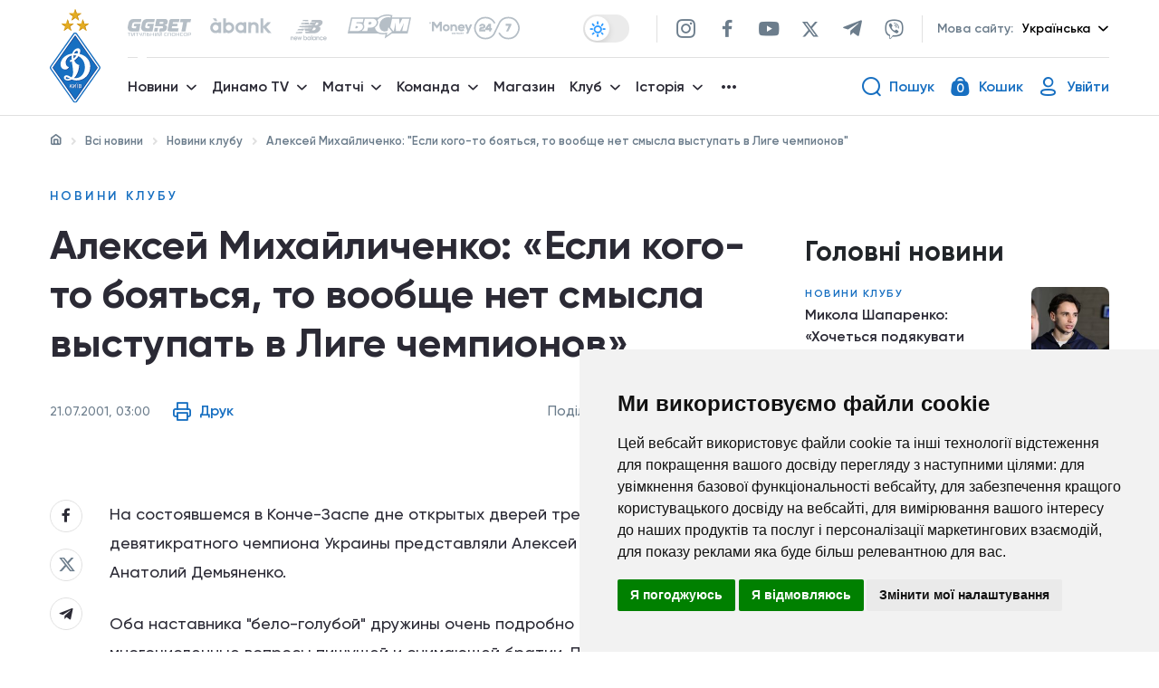

--- FILE ---
content_type: text/html; charset=UTF-8
request_url: https://fcdynamo.com/news/aleksey_mikhaylichenko_esli_kogo_to_boyat_sya_to_voobsche_net_smysla_vystupat_v_lige_chempionov
body_size: 93166
content:
<!DOCTYPE html>
<html lang="uk">
<head>
    <meta charset="UTF-8">
    <meta name="viewport" content="width=device-width, initial-scale=1, shrink-to-fit=no">
    <meta http-equiv="X-UA-Compatible" content="ie=edge">
    <title>Алексей Михайличенко: «Если кого-то бояться, то вообще нет смысла выступать в Лиге чемпионов»          -  ФK «Динамо» Київ. Офіційний сайт             </title>
    
    <meta name="description" content="">
    <meta name="keywords" content=""/>
    <meta property="og:type" content="website"/>
    <meta property="og:url" content="https://fcdynamo.com/news/aleksey_mikhaylichenko_esli_kogo_to_boyat_sya_to_voobsche_net_smysla_vystupat_v_lige_chempionov"/>
    <meta property="og:title" content="Алексей Михайличенко: «Если кого-то бояться, то вообще нет смысла выступать в Лиге чемпионов»   -  ФK «Динамо» Київ. Офіційний сайт     "/>
    <meta property="og:description" content=""/>
    <meta property="og:image" content="https://fcdynamo.com/assets/front/img/logo_dk_2025.png"/>

    <meta name="twitter:card" content="https://fcdynamo.com/assets/front/img/logo_dk_2025.png" />
    <meta name="twitter:image" content="https://fcdynamo.com/assets/front/img/logo_dk_2025.png" />

    <link rel="canonical" href="https://fcdynamo.com/news/aleksey_mikhaylichenko_esli_kogo_to_boyat_sya_to_voobsche_net_smysla_vystupat_v_lige_chempionov" />

    <!-- Favicon -->
    <link rel="apple-touch-icon" sizes="180x180" href="/assets/front/favicon/dk-logo-180x180.png">
    <link rel="icon" type="image/png" sizes="32x32" href="/assets/front/favicon/dk-logo-32x32.png">
    <link rel="icon" type="image/png" sizes="16x16" href="/assets/front/favicon/dk-logo-16x16.png">
    <link rel="manifest" href="/assets/front/favicon/site.webmanifest">
    <link rel="mask-icon" href="/assets/front/favicon/safari-pinned-tab.svg" color="#5bbad5">
    <meta name="msapplication-TileColor" content="#da532c">
    <meta name="theme-color" content="#ffffff">

    <!-- Main Stylesheets -->
    <!-- Bootstrap CSS -->
<link rel="stylesheet" href="/assets/front/css/iziToast.min.css">

<link href="/assets/front/css/bootstrap-4_0_0/css/bootstrap.min.css" rel="stylesheet" />
<!-- Slick CSS -->
<link rel="stylesheet" type="text/css" href="/assets/front/js/slick/slick.css"/>

<!--  Datepicker  -->
<link rel="stylesheet" href="/assets/front/css/plugins/datepicker.min.css"/>
<link rel="stylesheet" href="/assets/front/vendors/sweetalert2/sweetalert2.min.css"/>



<link href="/assets/front/js/select2-4-1-0-rc-0/css/select2.min.css" rel="stylesheet" />



<link rel="stylesheet" href="/assets/front/css/main.css?v=1769447186" />
<link rel="stylesheet" href="/assets/front/css/404.css" />
    <link rel="stylesheet" href="/assets/front/css/home.css" />

<link rel="stylesheet" href="/assets/front/css/fix.css?v=1769447186" />

    <!-- Unique Stylesheets -->
        <link rel="stylesheet" type="text/css" href="/assets/front/js/lightGallery-1_6_12/css/lightgallery.min.css"/>

    <link rel="stylesheet" href="/assets/front/css/news-post.css" />

    <!--[if lt IE 9]>
    <script src="/assets/front/js/ie/html5shiv.min.js"></script>
    <script src="/assets/front/js/ie/respond.min.js"></script>
    <![endif]-->
            <meta name="interkassa-verification" content="c6be9229e80ed29b8d09298ccd8d7c16" />

    <!-- Global site tag (gtag.js) - Google Analytics -->
    <script async src="https://www.googletagmanager.com/gtag/js?id=UA-2209918-6"></script>
    <script>
        window.dataLayer = window.dataLayer || [];
        function gtag(){dataLayer.push(arguments);}
        gtag('js', new Date());

        gtag('config', 'UA-2209918-6');
    </script>
</head>
<body class="news_item header-border-visible"
>

    <!--  PARTNERS LOGO SVG SPRITE SECTION START  -->
<svg display="none">
    <defs>
        <g id="img-arma">
            <g xmlns="http://www.w3.org/2000/svg" clip-path="url(#clip0)"><path fill="#D00042" d="M774.17 183.11C778.92 164.38 783.6 145.63 788.46 126.93C791.05 117 794.02 107.18 796.68 97.2699C799.28 87.5499 801.68 77.7699 804.22 68.0399C805.55 63.0399 808.92 60.7399 814.15 60.7699C830.96 60.8399 847.77 60.7699 864.59 60.7699C871.05 60.7699 873.27 63.0999 873.27 69.5699C873.27 125.223 873.27 180.89 873.27 236.57C873.27 243.27 870.27 246.19 863.44 246.23C853.12 246.277 842.787 246.277 832.44 246.23C824.15 246.23 821.25 243.33 821.25 235.23C821.25 203.17 821.25 171.107 821.25 139.04V133.78L820.11 133.62C818.823 139.353 817.53 145.083 816.23 150.81C814.317 159.19 812.4 167.567 810.48 175.94C807.44 189.333 804.397 202.717 801.35 216.09C799.71 223.33 798.16 230.6 796.35 237.79C795.19 242.4 790.29 246.08 785.14 246.18C776.98 246.34 768.823 246.34 760.67 246.18C758.155 246.099 755.739 245.18 753.806 243.57C751.873 241.959 750.534 239.749 750 237.29C747.31 225.7 745 214.03 742.3 202.44C739.05 188.44 735.54 174.51 732.23 160.53C730.85 154.74 729.73 148.9 728.44 143.1C727.919 140.173 726.905 137.356 725.44 134.77V140.09C725.44 171.477 725.44 202.873 725.44 234.28C725.44 243.12 722.31 246.23 713.44 246.28C703.953 246.28 694.467 246.28 684.98 246.28C675.5 246.28 672.18 242.91 672.21 233.28C672.27 216.28 672.42 199.39 672.44 182.45C672.44 147.73 672.44 113 672.44 78.2799C672.385 74.3512 672.683 70.4254 673.33 66.5499C674.01 62.8799 676.81 60.8899 680.57 60.8799C698.38 60.8199 716.19 60.7699 734 60.8799C738.35 60.8799 741.12 63.8199 742.17 67.7799C748 89.8699 753.67 112 759.4 134.09C763.167 148.65 766.963 163.203 770.79 177.75C771.379 179.607 772.07 181.429 772.86 183.21L774.17 183.11Z"/><path fill="black" d="M270.56 244.29C256.75 244.29 242.94 244.05 229.13 244.39C220.67 244.59 214.82 240.78 210.41 234.18C197.343 214.593 184.343 194.973 171.41 175.32C157.197 153.887 143.027 132.447 128.9 111C123.35 102.55 117.9 94 112.49 85.4799C108.7 79.5399 109.14 72.6899 113.02 66.8499C122.59 52.4899 131.92 37.9799 141.43 23.5899C145.53 17.3699 149.747 11.2299 154.08 5.16994C159.08 -1.83006 163.53 -1.66006 168.26 5.40994C182.65 26.9199 197.13 48.4099 211.44 69.9399C228.59 95.7899 245.57 121.75 262.7 147.61C277.993 170.71 293.327 193.773 308.7 216.8C312.56 222.6 316.54 228.35 319.97 234.4C321.13 236.4 321.72 239.77 320.81 241.68C320.08 243.21 316.7 244.17 314.49 244.2C299.85 244.39 285.2 244.29 270.56 244.29Z"/><path fill="#D00042" d="M963.36 60.7999C973.85 60.7999 984.36 60.7999 994.82 60.7999C1001.29 60.7999 1004.9 63.4999 1005.96 69.7999C1007.32 77.9299 1007.96 86.1699 1009.19 94.3299C1010.49 103.15 1012.19 111.91 1013.49 120.73C1015.11 131.35 1016.63 141.983 1018.06 152.63C1020.19 168.49 1022.06 184.38 1024.32 200.23C1025.92 211.49 1027.9 222.71 1029.74 233.94C1031.16 242.61 1028.23 246.17 1019.53 246.2C1010.04 246.2 1000.55 246.2 991.07 246.2C982.62 246.2 979.17 243.28 978.3 234.88C977.3 225.65 976.68 216.39 976.15 207.12C975.79 200.71 972.61 197.05 966.07 196.48C958.07 195.79 952.21 197.57 951.59 204.67C950.82 213.41 949.59 222.13 949.27 230.89C948.81 242 944.88 246.21 933.82 246.21C924.67 246.21 915.51 246.21 906.36 246.21C899.36 246.21 896.86 244 897.31 236.9C897.75 229.99 899.14 223.15 900.04 216.28C901.13 207.94 902.04 199.57 903.22 191.28C906.05 171.98 909.1 152.72 911.89 133.42C913.83 120 915.39 106.54 917.29 93.1199C918.51 84.4699 919.82 75.8199 921.55 67.2699C922.55 62.5499 926.19 60.7499 930.91 60.7799C941.73 60.8399 952.55 60.7999 963.36 60.7999ZM964 86.7299L963 86.6599C962.73 88.3599 962.36 90.0499 962.21 91.7599C961.69 97.8499 961.42 103.98 960.72 110.05C959.72 118.86 958.18 127.62 957.29 136.44C956.23 146.96 955.65 157.53 954.78 168.07C954.46 171.96 956.6 174.84 960.44 175.37C969.89 176.65 972.96 172.98 971.73 163.37C969.87 148.99 968.61 134.53 967.17 120.1C966.06 109 965.06 97.8699 964 86.7299Z"/><path fill="#D00042" d="M436.24 60.7999C446.55 60.7999 456.87 60.7999 467.19 60.7999C475.05 60.8499 478.66 64.2999 479.62 72.0799C481.27 85.5299 482.95 98.9799 484.84 112.4C487.02 127.91 489.48 143.4 491.73 158.88C493.47 170.81 494.94 182.79 496.79 194.7C498.79 207.7 501.06 220.7 503.37 233.7C504.8 241.7 501.37 246.19 493.1 246.25C483.62 246.31 474.1 246.34 464.65 246.25C455.55 246.16 451.49 241.68 451.41 233.32C451.31 223.64 449.72 213.94 448.25 204.32C447.19 197.32 443.17 195.48 433.62 196.52C427.44 197.19 425.14 200.01 424.62 206.26C423.79 216.63 422.71 226.99 421.46 237.31C420.79 242.85 416.89 246.13 411.17 246.2C400.52 246.33 389.87 246.37 379.22 246.2C372.09 246.08 369.61 243.08 370.46 236.11C372.22 221.68 373.92 207.24 375.89 192.84C378.05 176.987 380.36 161.163 382.82 145.37C384.91 131.84 387.34 118.37 389.43 104.83C391 94.7099 392.26 84.5499 393.69 74.4099C393.899 72.2442 394.29 70.0999 394.86 67.9999C396.29 63.4799 399.11 60.6799 404.29 60.7299C414.94 60.8699 425.59 60.7999 436.24 60.7999ZM437.73 86.9999L436.48 86.7699C435.9 88.7699 434.98 90.7699 434.81 92.7699C434.27 99.1999 434.14 105.67 433.63 112.1C432.963 121.007 432.143 129.903 431.17 138.79C430.17 148.6 428.64 158.38 427.88 168.21C427.53 172.85 431.59 175.56 437.27 175.44C442.74 175.32 444.82 173.63 444.58 168.37C444.27 161.29 443.39 154.23 442.79 147.15C441.09 127.09 439.403 107.04 437.73 86.9999Z"/><path fill="#D00042" d="M525.59 153.15C525.59 126.737 525.59 100.33 525.59 73.9299C525.59 63.6399 528.39 60.7899 538.45 60.7899C563.077 60.7899 587.703 60.7899 612.33 60.7899C621.225 60.7664 629.848 63.8508 636.71 69.5099C643.24 74.7499 646.08 82.3099 646.28 90.0999C646.82 111.18 646.76 132.28 646.37 153.37C646.05 170.63 631.37 181.9 616.62 182.37C607.81 182.67 598.98 182.28 590.16 182.5C581.34 182.72 579.22 185.88 579.42 193.19C579.8 206.96 579.56 220.76 579.51 234.54C579.51 242.32 575.68 246.13 567.87 246.19C557.72 246.25 547.56 246.19 537.41 246.19C529.3 246.19 525.67 242.61 525.62 234.3C525.53 219.52 525.62 204.74 525.62 189.96L525.59 153.15ZM579.54 121.67C579.54 132.67 579.34 143.61 579.71 154.56C579.78 156.74 581.71 160.2 583.4 160.67C585.59 161.26 588.86 159.96 590.86 158.42C592.15 157.42 592.43 154.56 592.44 152.53C592.55 132.92 592.52 113.32 592.44 93.7199C592.558 91.8999 592.344 90.0737 591.81 88.3299C590.55 85.1299 588.66 82.2699 584.48 82.9499C580.3 83.6299 579.41 86.5299 579.48 90.2699C579.6 100.74 579.54 111.2 579.54 121.67V121.67Z"/><path fill="#D00042" d="M53.41 244.29C38.26 244.29 23.1 244.44 7.96003 244.16C5.29003 244.16 1.72003 242.97 0.320026 241.06C-0.679974 239.72 0.770026 235.83 2.13003 233.73C15.67 212.843 29.3367 192.043 43.13 171.33C47.73 164.41 54.13 160.46 62.73 160.48C90.87 160.53 119 160.48 147.14 160.6C149.56 160.6 153.82 161.68 154.03 162.82C154.601 165.95 154.067 169.18 152.52 171.96C137.547 195.067 122.343 218.03 106.91 240.85C105.64 242.73 102.28 244.1 99.91 244.14C84.38 244.43 68.89 244.29 53.41 244.29Z"/><path fill="black" d="M28.81 280.66C28.7538 282.909 28.0866 285.101 26.88 287C25.681 288.826 23.989 290.276 22 291.18C19.7251 292.213 17.2482 292.726 14.75 292.68C10.2633 292.68 6.72997 291.22 4.14997 288.3C1.56997 285.38 0.266639 281.253 0.239972 275.92V274.24C0.17965 271.22 0.780343 268.223 1.99997 265.46C3.05526 263.071 4.7953 261.049 6.99997 259.65C9.28117 258.252 11.9151 257.537 14.59 257.59C18.73 257.59 22.0633 258.68 24.59 260.86C25.8621 262.004 26.8959 263.388 27.6321 264.932C28.3682 266.477 28.7923 268.151 28.88 269.86H20.67C20.61 267.78 20.0866 266.287 19.1 265.38C17.8283 264.368 16.2205 263.875 14.6 264C13.7122 263.942 12.8251 264.124 12.0328 264.529C11.2406 264.934 10.5727 265.546 10.1 266.3C9.15331 267.833 8.65331 270.277 8.59997 273.63V276.05C8.59997 279.69 9.05664 282.29 9.96997 283.85C10.4604 284.644 11.1634 285.285 11.9994 285.7C12.8353 286.116 13.7708 286.289 14.7 286.2C16.2442 286.309 17.7746 285.846 19 284.9C19.5419 284.34 19.9635 283.675 20.2386 282.945C20.5138 282.216 20.6368 281.438 20.6 280.66H28.81Z"/><path fill="black" d="M92.12 264.44H81.88V292.21H73.65V264.44H63.59V258.09H92.12V264.44Z"/><path fill="black" d="M137.13 280.63V292.21H128.9V258.09H142.52C144.906 258.043 147.271 258.535 149.44 259.53C151.361 260.416 152.983 261.84 154.11 263.63C155.215 265.434 155.787 267.514 155.76 269.63C155.819 271.149 155.527 272.661 154.906 274.049C154.285 275.436 153.352 276.662 152.18 277.63C149.8 279.63 146.533 280.63 142.38 280.63H137.13ZM137.13 274.28H142.52C143.842 274.37 145.147 273.944 146.16 273.09C146.594 272.646 146.929 272.115 147.144 271.533C147.36 270.951 147.45 270.33 147.41 269.71C147.479 268.321 147.022 266.957 146.13 265.89C145.682 265.41 145.136 265.031 144.528 264.781C143.921 264.531 143.267 264.414 142.61 264.44H137.13V274.28Z"/><path fill="black" d="M208.66 285.84H197.39L195.39 292.21H186.6L199.12 258.09H206.85L219.46 292.21H210.63L208.66 285.84ZM199.36 279.49H206.7L203 267.65L199.36 279.49Z"/><path fill="black" d="M268 269.43L273.57 258.09H283L273.45 275L283.25 292.2H273.76L268 280.66L262.25 292.21H252.8L262.58 275.01L253.06 258.09H262.44L268 269.43Z"/><path fill="black" d="M347.55 275.85C347.611 278.9 346.974 281.923 345.69 284.69C344.559 287.139 342.729 289.199 340.43 290.61C338.084 292.011 335.392 292.728 332.66 292.68C329.95 292.728 327.277 292.037 324.93 290.68C322.658 289.32 320.831 287.329 319.67 284.95C318.361 282.286 317.677 279.358 317.67 276.39V274.47C317.607 271.419 318.236 268.393 319.51 265.62C320.641 263.168 322.475 261.107 324.78 259.7C327.147 258.344 329.827 257.63 332.555 257.63C335.283 257.63 337.963 258.344 340.33 259.7C342.624 261.104 344.461 263.143 345.62 265.57C346.914 268.296 347.567 271.282 347.53 274.3L347.55 275.85ZM339.18 274.42C339.18 271.027 338.613 268.453 337.48 266.7C336.98 265.866 336.265 265.181 335.411 264.716C334.556 264.252 333.592 264.025 332.62 264.06C328.493 264.06 326.313 267.153 326.08 273.34V275.85C326.08 279.183 326.637 281.753 327.75 283.56C328.249 284.418 328.973 285.123 329.844 285.599C330.714 286.075 331.699 286.303 332.69 286.26C333.656 286.291 334.612 286.061 335.459 285.595C336.305 285.129 337.01 284.443 337.5 283.61C338.62 281.84 339.19 279.31 339.21 275.99L339.18 274.42Z"/><path fill="black" d="M385.1 292.21V258.09H397.36C401.747 258.09 405.08 258.893 407.36 260.5C408.481 261.277 409.385 262.329 409.985 263.554C410.586 264.779 410.863 266.138 410.79 267.5C410.835 269.094 410.411 270.665 409.57 272.02C408.712 273.309 407.46 274.284 406 274.8C407.629 275.173 409.078 276.099 410.1 277.42C411.077 278.785 411.579 280.432 411.53 282.11C411.53 285.45 410.47 287.97 408.35 289.65C406.23 291.33 403.1 292.18 398.94 292.21H385.1ZM393.33 272.31H397.62C398.976 272.415 400.328 272.063 401.46 271.31C401.856 270.954 402.165 270.512 402.365 270.018C402.564 269.524 402.648 268.991 402.61 268.46C402.663 267.881 402.579 267.297 402.363 266.756C402.148 266.216 401.807 265.734 401.37 265.35C400.171 264.617 398.77 264.285 397.37 264.4H393.37L393.33 272.31ZM393.33 277.7V285.88H398.72C399.943 285.966 401.156 285.611 402.14 284.88C402.543 284.523 402.86 284.079 403.066 283.582C403.272 283.085 403.362 282.547 403.33 282.01C403.33 279.17 401.917 277.74 399.09 277.72L393.33 277.7Z"/><path fill="black" d="M468.76 285.84H457.48L455.48 292.21H446.69L459.21 258.09H467L479.61 292.21H470.78L468.76 285.84ZM459.45 279.49H466.79L463.11 267.65L459.45 279.49Z"/><path fill="black" d="M572.72 278.71H568.83V292.21H560.6V258.09H568.83V271.28H572L578.56 258.09H588.56L579.19 273.84L589.73 292.21H580L572.72 278.71Z"/><path fill="black" d="M653.18 275.85C653.245 278.899 652.613 281.923 651.33 284.69C650.196 287.137 648.367 289.196 646.07 290.61C643.724 292.011 641.032 292.728 638.3 292.68C635.589 292.728 632.917 292.037 630.57 290.68C628.298 289.32 626.471 287.329 625.31 284.95C624.006 282.284 623.322 279.358 623.31 276.39V274.47C623.252 271.419 623.881 268.395 625.15 265.62C626.288 263.169 628.125 261.11 630.43 259.7C632.797 258.344 635.477 257.63 638.205 257.63C640.933 257.63 643.613 258.344 645.98 259.7C648.271 261.105 650.105 263.144 651.26 265.57C652.563 268.293 653.217 271.281 653.17 274.3L653.18 275.85ZM644.82 274.42C644.82 271.027 644.253 268.453 643.12 266.7C642.617 265.866 641.9 265.182 641.044 264.718C640.188 264.254 639.223 264.027 638.25 264.06C634.13 264.06 631.953 267.153 631.72 273.34V275.85C631.72 279.183 632.277 281.753 633.39 283.56C633.908 284.382 634.625 285.061 635.475 285.533C636.324 286.005 637.279 286.255 638.251 286.26C639.223 286.265 640.181 286.025 641.035 285.561C641.89 285.098 642.614 284.427 643.14 283.61C644.26 281.84 644.83 279.31 644.85 275.99L644.82 274.42Z"/><path fill="black" d="M701.54 258.09L709.16 281.83L716.75 258.09H727.58V292.21H719.33V284.21L720.13 267.9L711.88 292.18H706.44L698.17 267.88L698.96 284.21V292.21H690.74V258.09H701.54Z"/><path fill="black" d="M794.78 292.21H786.56V264.44H774.3V292.21H766.07V258.09H794.78V292.21Z"/><path fill="black" d="M852.59 285.84H841.32L839.32 292.21H830.53L843.04 258.09H850.78L863.39 292.21H854.55L852.59 285.84ZM843.28 279.49H850.62L846.94 267.65L843.28 279.49Z"/><path fill="black" d="M927.74 292.21H919.56V278H907.44V292.25H899.21V258.09H907.44V271.63H919.56V258.09H927.74V292.21Z"/><path fill="black" d="M975 292.21H966.79V258.09H975V292.21Z"/><path fill="black" d="M1028.74 292.21V280.21H1024L1018.23 292.21H1009.3L1016.3 277.45C1014.83 276.528 1013.63 275.231 1012.83 273.694C1012.03 272.156 1011.65 270.433 1011.73 268.7C1011.65 267.226 1011.91 265.752 1012.48 264.393C1013.06 263.034 1013.94 261.825 1015.06 260.86C1017.28 259.007 1020.48 258.083 1024.65 258.09H1037V292.21H1028.74ZM1020 269.42C1019.88 270.767 1020.26 272.11 1021.06 273.2C1021.53 273.635 1022.09 273.964 1022.7 274.168C1023.31 274.371 1023.96 274.443 1024.6 274.38H1028.79V264.38H1024.65C1024 264.316 1023.34 264.398 1022.73 264.62C1022.11 264.841 1021.55 265.196 1021.09 265.66C1020.29 266.742 1019.9 268.076 1020 269.42V269.42Z"/></g><defs xmlns="http://www.w3.org/2000/svg"><clipPath id="clip0"><path fill="white" d="M0 0H1036.99V292.68H0z"/></clipPath></defs>
        </g>
        <g id="img-dobrobut">
            <path xmlns="http://www.w3.org/2000/svg" fill="#ce3428" d="M254.68,0c7.64,3.06,15.74,5.32,22.84,9.34,22,12.46,32.73,38.12,25,61-3.1,9.12-8.63,17.55-13.83,25.8-13.89,22-29.23,42.95-50.47,58.64-25.52,18.83-53.29,27.15-84.46,16-20-7.15-35.66-20.42-49.12-36.44-4.59-5.46-9.34-11-12.76-17.18C81.48,98.32,85.6,80.29,97.07,63.66c19.32-28,53.8-31.83,79.47-9.39,1.61,1.4,3.3,2.7,5.44,4.44,2.49-3.37,4.86-6.3,6.94-9.43,6.27-9.41,12.27-19,18.67-28.33A47.41,47.41,0,0,1,232.28,2.42c2.17-.72,4.28-1.61,6.41-2.42Z"/><path xmlns="http://www.w3.org/2000/svg" fill="#2b4872" d="M2598.78,280.68l-92.43.15c-6.42,0-6.43,0-6.43,6.59q0,111.09,0,222.17c0,6.91,0,6.92-7.11,6.92-13.66,0-27.32-.18-41,.1-4.6.09-5.89-1.29-5.88-5.88q.2-111.09.08-222.18c0-8.53.86-7.7-7.82-7.71-28.15,0-56.3-.15-84.44.12-5.23.05-6.53-1.6-6.35-6.52.34-9.64.09-19.3.1-28.95,0-6.66,0-6.67,6.94-6.67h239.33c1.66,0,3.33-.05,5-.08Z"/><path xmlns="http://www.w3.org/2000/svg" fill="#2b4872" d="M2598.78,772.12l-13.48,0c-6.38,0-6.39,0-6.39-6.63q0-24.45,0-48.91v-5.25l-1.16-.47c-1.37,1.54-2.76,3.08-4.12,4.63q-24.14,27.65-48.26,55.28c-2.48,2.83-9.3,4.74-12.15,2.88-1.1-.72-1.58-3-1.59-4.65-.12-14.81-.07-29.62-.07-44.43,0-15.13.1-30.28-.06-45.41-.05-3.8,1-5.2,5-5.21,14.37,0,14.37-.18,14.37,14.25q0,23,0,45.92c0,1.59.15,3.18.3,6.17,5.22-6.07,9.63-11.15,14-16.27,12-14,24.28-27.86,35.78-42.3,4.91-6.17,10.15-9,17.79-7.5Z"/><path xmlns="http://www.w3.org/2000/svg" fill="#2b4872" d="M107.36,828.27c-8.12-6.88-9.89-15.88-9.58-26.06.88-29.71,5.13-59,10.28-88.19,7.39-41.89,10.64-84.1,12.14-126.58,1.2-34.07,3.93-68.09,6.19-102.11,1.63-24.55-1.57-48.59-8.17-72.08-7.87-28-16.91-55.72-25-83.68-7.6-26.19-12.26-52.85-10.42-80.29a152.54,152.54,0,0,1,2-17.33c3.08-16.78,22.55-26.08,37.71-18.19,6.94,3.61,11,10.72,9.61,18.69-7.15,41.07,2,80.06,14.75,118.61.43,1.29,2.7,2.92,4,2.83,7.62-.59,13.65,2.18,18.64,7.72a56.32,56.32,0,0,0,4.13,4.33c6,5.33,11.32,5.84,17.5.89,6.57-5.25,13.44-8.49,22.08-6.78.92.18,2.74-1.11,3.18-2.13,16.78-38.95,30.46-78.55,26.89-122-1.23-15,12.2-24.08,28.21-19.65,11.33,3.14,18.26,11.94,19.16,24,2.49,33.68-4,66-15.61,97.34-7.74,20.89-16.55,41.4-25,62-18.94,46.1-24,93.65-16.81,143,5,34.07,7.08,68.57,12.62,102.53,4.87,29.82,12.55,59.19,19.35,88.68,5.58,24.23,10.45,48.51,9.37,73.54-.16,3.92-1.38,7.79-2.12,11.69-5.21,10-13.87,13.94-24.63,12.85s-17.93-7-20.36-18a33.66,33.66,0,0,1-.29-4.47c1.55-24.1-3.23-47.38-9.61-70.35-8.23-29.68-16-59.41-18.44-90.25-.24-3-.88-6-1.23-8.33-10.5,2.13-20.23,4.23-30,6-2.83.52-3.24,2.08-3.57,4.42-2,14.15-3.92,28.33-6.26,42.42-6.39,38.4-12.89,76.76-12.89,115.87,0,3.26-1,6.53-1.53,9.8-4.76,11.15-15.56,14.18-24,12.94C115.5,831.35,111.47,829.54,107.36,828.27Z"/><path xmlns="http://www.w3.org/2000/svg" fill="#2b4872" d="M705.81,567.4V529.16c0-12.65,0-12.65-12.43-12.65H519.48c-6.71,0-6.72,0-6.72,6.83,0,13-.11,26,.06,38.95,0,3.71-.82,5.32-5,5.25q-21.74-.35-43.47,0c-3.95.06-4.67-1.52-4.66-5q.16-42.94,0-85.89c0-3.65,1-5.05,4.82-4.93,7.48.22,15-.1,22.48.13,3.41.1,5-1.2,6.15-4.34q38-99.86,76.12-199.63c3.14-8.24,6.46-16.43,9.32-24.76,1.21-3.54,3.19-4.39,6.64-4.35,14,.16,28,.21,42,0,3.85-.06,5.47,1.38,6.86,4.8Q679.24,354.76,724.51,466c1.76,4.35,3.85,6.19,8.66,5.9,7.14-.42,14.32,0,21.48-.14,3-.05,4.13,1,4.13,4-.08,29.29,0,58.59-.17,87.88,0,1.26-1.7,3.58-2.63,3.59C739.52,567.46,723.06,567.4,705.81,567.4Zm-33.57-96L607.12,302.88l-1.4.28L546,471.42Z"/><path xmlns="http://www.w3.org/2000/svg" fill="#2b4872" d="M905.08,235.36c38.13.08,73.07,9.79,103,34.28,72.43,59.14,65.62,175.23-13.18,225.57-29.66,18.95-62.39,26.13-97.15,24.86-35.46-1.3-67.8-12-95.49-34.56-77.7-63.43-63.38-188.47,26.47-233.17C852.85,240.37,878.37,235.33,905.08,235.36Zm.5,238.38c17.13.08,33.52-3.11,48.7-11.2,59.41-31.63,58.83-106,30.6-143.55-17.47-23.22-41.42-34.46-69.77-36.78-30.19-2.48-57.82,4.38-80.18,25.85-32.73,31.44-37.2,89.67-9.94,127.28C844.78,462.64,872.81,473.34,905.58,473.74Z"/><path xmlns="http://www.w3.org/2000/svg" fill="#2b4872" d="M1681.08,520.28c-40.07-.65-78.12-12.82-108.78-42.68-73.52-71.6-46.17-197.19,50.88-231.78,49.15-17.53,98.59-15.85,144.28,10.73,49.6,28.85,73.08,74,69.26,131.11-3.65,54.49-32.09,93.68-81.24,117.52C1732.75,516.21,1708.34,520.12,1681.08,520.28Zm2.86-46.52c54.57.91,94.66-37.37,97.76-86.75,1.85-29.42-5.07-56-26.14-77.47-33.49-34.17-96.89-37.47-135.09-7.42-38,29.89-46,92.84-16.63,133.24C1623.53,462.46,1651.36,473.24,1683.94,473.76Z"/><path xmlns="http://www.w3.org/2000/svg" fill="#2b4872" d="M1138.16,346.93c2.75.12,4.87.29,7,.3,20.32.12,40.66-.38,60.95.45,25.11,1,48,8.8,67.22,25.72,36.55,32.17,36,104.71-20.43,131.88a115.38,115.38,0,0,1-50.27,11.19c-37.64.13-75.28,0-112.91.14-4.66,0-5.44-1.67-5.44-5.8q.15-133,0-266.09c0-4.35.89-6,5.72-6q90.93.24,181.86,0c4.5,0,5.66,1.38,5.55,5.68-.29,10.31-.32,20.64,0,31,.14,4.51-1.42,5.58-5.7,5.56-42.3-.14-84.6-.08-126.91-.08-6.61,0-6.63,0-6.63,6.42q0,27,0,53.92Zm0,84.57c0,12.47.16,24.94-.08,37.4-.08,4.24,1,5.82,5.52,5.74,15.8-.27,31.62.21,47.41-.25a80.54,80.54,0,0,0,20.6-3.15c19-5.67,30.32-20.65,30.63-39.15s-9.38-32.63-27.49-39c-5-1.76-10.29-3.28-15.5-3.45-19.11-.61-38.24-.58-57.36-.9-3.34,0-3.76,1.7-3.75,4.39C1138.2,405.9,1138.17,418.7,1138.16,431.5Z"/><path xmlns="http://www.w3.org/2000/svg" fill="#2b4872" d="M1908.86,346.91c2.66.13,4.78.31,6.9.32,20.48.13,41-.39,61.44.49,25.12,1.08,48,8.94,67.12,26,35.93,31.91,35.57,103.37-19.33,130.87a114.6,114.6,0,0,1-51.61,11.9c-37.64.15-75.28,0-112.92.15-4.56,0-5.5-1.46-5.49-5.7q.16-133.3,0-266.62c0-4.45,1.32-5.57,5.65-5.56q90.95.2,181.88,0c4.41,0,5.74,1.21,5.61,5.62q-.45,15.47,0,31c.13,4.39-1.18,5.65-5.6,5.63-42.3-.15-84.61-.09-126.91-.09-6.73,0-6.74,0-6.74,6.82v59.26Zm0,84.6c0,12.47.15,24.94-.09,37.4-.08,4.25,1,5.81,5.52,5.73,15.8-.27,31.63.34,47.41-.29a83.23,83.23,0,0,0,23.39-4.18c17.79-6.11,27.8-20.88,27.8-39.07,0-17.92-9.46-31.48-27-37.86-5.1-1.85-10.6-3.44-16-3.62-19.1-.64-38.23-.59-57.35-.91-3.36,0-3.75,1.73-3.74,4.4C1908.9,405.91,1908.87,418.71,1908.87,431.51Z"/><path xmlns="http://www.w3.org/2000/svg" fill="#2b4872" d="M1320.26,377.6V245.32c0-6.49,0-6.5,6.53-6.5q50.2,0,100.4,0c24.48,0,47,6.09,64.89,23.7,23.58,23.13,28.34,51.57,19.63,82-8.49,29.62-30.43,46.09-59.78,52.67-9.64,2.16-19.78,2.47-29.73,2.79-13.64.45-27.3.11-41,.12-7.16,0-7.17,0-7.17,7,0,34.44-.09,68.88.1,103.32,0,4.7-1.08,6.33-6,6.22q-21-.51-42,0c-5,.11-6-1.56-6-6.24C1320.33,466.12,1320.26,421.86,1320.26,377.6Zm53.82-58.44q0,17.22,0,34.44c0,2.27,0,4.42,3.22,4.38,16-.22,32,.47,47.91-.84,15.12-1.24,27.5-8.25,32.59-23.86,8.23-25.18-3.81-45.62-29.69-50.83a31.42,31.42,0,0,0-5.42-.82c-15-.31-30-.47-44.92-.82-3.4-.08-3.72,1.76-3.71,4.4C1374.11,296.53,1374.08,307.84,1374.08,319.16Z"/><path xmlns="http://www.w3.org/2000/svg" fill="#2b4872" d="M2114.72,472.17c2.12,1.22,3.62,2.12,5.16,3,12.85,7.1,26.38,11.41,41.19,8.36,11.66-2.4,20.09-9.22,24.89-20.31a10.41,10.41,0,0,0-.6-10.28q-42.75-74.21-85.22-148.58-17.25-30.12-34.52-60.23c-.8-1.4-1.45-2.88-2.45-4.87,2-.17,3.43-.4,4.84-.4,15.32,0,30.65.08,46-.08,3.44,0,5.33,1.14,7.08,4.13q44,75.21,88.23,150.3c.92,1.56,1.91,3.07,3.34,5.36,1-2,1.8-3.4,2.47-4.82q35.1-74.54,70.09-149.13c2-4.37,4.38-6.05,9.35-5.91,14,.39,28,.13,42,.13h5.91a43.53,43.53,0,0,1-1.49,4.37Q2287.08,355,2233.08,466.67c-4.71,9.71-10.47,18.94-16,28.22-13.33,22.32-33.83,32.2-59.12,33.14-13.42.49-26.57-1.27-39.1-6.63-3.4-1.45-4.72-3.42-4.66-7.16.2-12.31.06-24.63.09-36.95C2114.29,475.85,2114.52,474.41,2114.72,472.17Z"/><path xmlns="http://www.w3.org/2000/svg" fill="#95c14e" d="M107.36,828.27c4.11,1.27,8.14,3.08,12.34,3.7,8.39,1.24,19.19-1.79,24-12.94,1.95.23,3.94.83,5.85.63,17.53-1.78,35-4,52.58-5.48,8.41-.72,16.93-.22,25.4-.27,2.43,10.93,9.58,16.85,20.36,18S267.26,829,272.47,819c1.51,1.07,2.86,2.53,4.53,3.14,19.53,7.05,39.11,14,58.68,21a27.71,27.71,0,0,1,2.73,1.22c9.13,4.27,12.22,10.85,9,19.23-3.43,9-12.55,13.85-21.32,10.8-7.52-2.63-14.73-6.14-22.19-9-39.6-15.14-80.6-17.91-122.38-13.68-38.84,3.93-76.73,13.14-114.93,20.67-15.18,3-30.45,5.57-45.7,8.19a16.24,16.24,0,0,1-16.34-6.48c-3.81-5-6.1-10.67-3.38-17.24,2.08-5,6-7.05,11.06-8.11,31.11-6.47,62.18-13.12,93.26-19.72A11.65,11.65,0,0,0,107.36,828.27Z"/><path xmlns="http://www.w3.org/2000/svg" fill="#2b4872" d="M966.51,770v24.6c0,7.65-.13,15.3,0,23,.08,3.37-.9,4.92-4.5,4.67a76.36,76.36,0,0,0-10.48,0c-3.64.25-4.47-1.41-4.46-4.71q.11-69.37,0-138.74c0-2.33-.33-4.84,3.33-4.74,15,.4,30.09-.6,44.85,1.34,36.79,4.83,45,35.57,39.08,61.9-6.17,27.61-34.89,43.09-62.61,34.32C970.42,771.18,969,770.78,966.51,770Zm0-47.94v21c0,10.39,0,10.39,10.24,12.61,19.46,4.23,36.09-7.19,38.87-26.69,3-20.67-9.23-36.07-29.68-37.34-5-.31-10,0-15-.22-3.58-.17-4.57,1.35-4.5,4.71C966.63,704.79,966.52,713.45,966.51,722.1Z"/><path xmlns="http://www.w3.org/2000/svg" fill="#2b4872" d="M1968,770v8c0,13.14-.11,26.29.07,39.43.05,3.67-1.08,5.14-4.83,4.87s-7.36.23-11-.24c-1.32-.17-2.67-2-3.52-3.37-.52-.85-.12-2.27-.12-3.43V681c0-6.92,0-7,7.15-6.9,13.63.26,27.43-.54,40.86,1.26,35.3,4.74,45.09,33,39.4,60.84-5.75,28.16-34.08,44.1-61.69,35.76Zm0-48.13v19.46c0,12.13,1.62,13.88,13.91,14.89a52.9,52.9,0,0,0,5.49.17c16.65-.38,28.73-12.77,29.93-30.68,1.18-17.53-9.22-31.33-25.79-33.57-6.07-.82-12.3-.35-18.44-.73-3.82-.24-5.33.93-5.19,5C1968.25,704.91,1968.05,713.4,1968.05,721.89Z"/><path xmlns="http://www.w3.org/2000/svg" fill="#2b4872" d="M658.13,772.14c-9.16,0-18.32.2-27.47-.09-4.27-.13-5.57,1.39-5.27,5.45s-.09,8,.11,12c.17,3.33-.84,4.65-4.45,4.72-14.87.29-14.87.41-14.87-14.3,0-7,.1-14,0-21-.06-3,.76-4.94,4.17-4.47,3.61.51,4.84-1.8,6.15-4.52,11.65-24.31,23.53-48.51,35-72.92,2.08-4.43,4.89-4.82,9-5s5.4,1.94,6.79,5.06c10.74,24.18,21.65,48.28,32.39,72.46,1.41,3.16,2.84,5.38,6.85,5.1,1-.08,3.14,2,3.16,3,.24,11,.12,22,.18,33,0,2.56-1,3.7-3.59,3.48a2.8,2.8,0,0,0-.5,0c-15.13.72-15.1.72-15.15-14.39,0-8.34.88-7.53-7.42-7.57S666.46,772.14,658.13,772.14ZM634.75,754h46.39l-23-50.65C650.08,720.84,642.58,737,634.75,754Z"/><path xmlns="http://www.w3.org/2000/svg" fill="#2b4872" d="M1340.2,722.31c1.58,1,2.53,1.64,3.53,2.19,8.37,4.55,12.77,11.47,12.41,21.1-.36,9.91-4.4,18-13.63,22.1a49.57,49.57,0,0,1-17.25,4.2c-12.79.63-25.63.13-38.44.3-3.45,0-4.62-1.05-4.61-4.55q.16-44.42,0-88.83c0-3.75,1.22-4.89,4.89-4.82,11.32.19,22.67-.37,34,.26,6.19.34,12.75,1.43,18.33,4,17.54,8,19.51,30,4.18,41.61C1342.65,720.53,1341.72,721.19,1340.2,722.31Zm-25.88,32.59c4.59-.56,9.3-.66,13.75-1.79,5-1.26,7.7-5,8.11-10.21a9.5,9.5,0,0,0-7-10.35,54,54,0,0,0-15.54-2.95c-14.14-.24-11.51-2-11.82,11.12,0,.49,0,1,0,1.49C1301.87,754.43,1301.87,754.43,1314.32,754.9Zm-1.59-38c4.25-.57,8.63-.67,12.72-1.82,5.8-1.63,8.32-5.85,8.3-12.12,0-5.58-3.49-8.51-8.27-9.87a45.42,45.42,0,0,0-10.77-1.58c-12.84-.42-12.85-.32-12.84,12.66v1.49C1301.87,716.48,1301.87,716.48,1312.73,716.94Z"/><path xmlns="http://www.w3.org/2000/svg" fill="#2b4872" d="M1104.11,722.18c0-28.45,22.34-50,51.77-50,30.93,0,53.11,21,53,50.25-.1,30.79-21.66,51.7-53.25,51.64C1125.65,774,1104.1,752.3,1104.11,722.18Zm51.7,34.25c20.4-.09,33.24-13.36,33.11-34.22-.12-18.65-14.35-32.69-33.11-32.66-18.49,0-32,14.07-31.82,33C1124.2,743.1,1136.8,756.51,1155.81,756.43Z"/><path xmlns="http://www.w3.org/2000/svg" fill="#2b4872" d="M772.39,722.5c-.09-28.76,22.21-50.37,52-50.35,30.57,0,52.87,21.06,52.91,49.94,0,30.7-21.57,51.88-53,51.95C794.22,774.1,772.48,752.49,772.39,722.5Zm51.4,33.93c20.45.06,33.43-13.1,33.45-33.9,0-18.82-14.33-33-33.33-33-18.29,0-31.62,13.83-31.61,32.69C792.32,742.76,804.86,756.37,823.79,756.43Z"/><path xmlns="http://www.w3.org/2000/svg" fill="#2b4872" d="M1503,772.14c10.87-14.13,17.57-29.6,32.28-39.37-2.28-1.25-4.13-2.23-5.94-3.27-18-10.36-19.6-33.63-3.21-46.39a42.16,42.16,0,0,1,25.5-8.92c11.48-.26,23,0,34.47-.17,3.14,0,4.45.91,4.44,4.23q-.13,44.94,0,89.87c0,3-1.12,4-4.11,4.08-15.29.63-15.29.7-15.29-14.28,0-5.83-.15-11.66,0-17.48.12-3.34-1.21-4.21-4.38-4.24-10.81-.11-19.48,3.92-25.62,12.86q-6.49,9.47-12.46,19.28c-1.65,2.72-3.48,4-6.78,3.87C1516.18,772,1510.36,772.14,1503,772.14Zm68.1-65.71h0c0-3.66-.09-7.32,0-11,.08-2.61-.65-4.11-3.61-4-6.31.26-12.66,0-18.93.66-8.65.89-13.18,5.45-13.5,12.64-.35,7.74,4.4,14.12,12.71,15.36,6.69,1,13.58.74,20.38.7,1,0,2.67-1.84,2.77-2.94C1571.34,714.09,1571.13,710.25,1571.13,706.43Z"/><path xmlns="http://www.w3.org/2000/svg" fill="#2b4872" d="M2353.16,674.1c6.17,0,11.5-.22,16.77.19,1.05.08,2.68,2.58,2.72,4,.24,9.65.3,19.31,0,29-.1,4.09,1.14,5.53,5.34,5.45q18.74-.35,37.48,0c4.25.08,5.42-1.44,5.31-5.49-.25-9.15.19-18.32-.18-27.46-.2-4.8,1.58-6.16,6-5.73a51.9,51.9,0,0,0,9,0c3.6-.28,4.51,1.33,4.5,4.67q-.13,44.44,0,88.9c0,3.43-1.08,4.56-4.58,4.62-14.82.26-14.82.37-14.82-14.3,0-7.83-.12-15.65.05-23.47.07-3.29-1.15-4.33-4.36-4.3q-19.74.2-39.49,0c-3.37,0-4.25,1.31-4.21,4.43.13,10.82-.09,21.65.11,32.46.07,3.8-.94,5.2-5,5.21-14.68,0-14.68.16-14.68-14.49V674.1Z"/><path xmlns="http://www.w3.org/2000/svg" fill="#2b4872" d="M209.53,291.31c-1,9-2,20.92-3.88,32.72a22.7,22.7,0,0,1-34.16,15.86c-12.19-7.11-18.71-18.23-20.63-32a118.91,118.91,0,0,1-.93-17.9A21.87,21.87,0,0,1,159,271.94a8.48,8.48,0,0,0,2.76-4.84c3.66-19,23.29-26.58,38.56-14.71,4.41,3.44,7.16,7.83,7.54,13.51C208.36,273.36,208.84,280.83,209.53,291.31Z"/><path xmlns="http://www.w3.org/2000/svg" fill="#2b4872" d="M2186.73,755.54c1.55,11,.29,13-9.84,16.91s-17.75,1.43-23-6.61c-7.32,2.66-14.25,6-21.57,7.62-12.1,2.59-23-3.57-27.26-14.19-4.58-11.3-1.35-23.85,9.57-30,9.61-5.45,20.34-8.91,30.58-13.22,4.34-1.82,9.82-1.83,8.87-9.4-1.09-8.69-3.83-13.65-11-15.29-9.83-2.26-18.85.16-27,5.69-3.54,2.39-6.66,5.4-10.68,8.72,0-6.93-.14-13.29.12-19.63.05-1.2,1.54-2.48,2.59-3.49,12.49-12,38.24-14.18,52.65-4.45,7.7,5.2,12.05,12.62,12.35,21.73.52,16,.33,31.92.44,47.88,0,2.33-.08,4.66.09,7,.33,4.64,2.31,5.88,6.58,4.1C2182.3,758,2184.28,756.79,2186.73,755.54Zm-32.84-31.7c-10,3.34-19.06,6.12-26.2,12.77-6.67,6.22-6,16.41,1.18,21.19,6.7,4.47,20.1,1.61,24.33-5.24a4.57,4.57,0,0,0,.66-2.34C2153.91,741.76,2153.89,733.3,2153.89,723.84Z"/><path xmlns="http://www.w3.org/2000/svg" fill="#2b4872" d="M1819.66,674.07V686c0,7.82.1,15.65,0,23.47-.05,3.11,1.3,4,4.22,3.91,7.71-.39,12.47-5.07,16.14-11.11,3.45-5.69,6.47-11.64,9.86-17.36,4.71-7.95,11.91-11.18,21-10.89,2.81.08,4.38.65,4.24,3.88-.19,4.28,0,8.58,0,13.83-9.73-2.1-12.59,4.85-15.92,11-4,7.4-8.08,14.63-18,17.91,14.81,6.34,20.17,19,26.59,30.77,3.55,6.52,7,13.11,10.92,20.59-7.33,0-13.59.17-19.82-.15-1.12-.06-2.46-2-3.16-3.31-4-7.68-7.76-15.47-11.69-23.17-3.08-6-6.89-11.55-13.37-14.3-3.09-1.31-6.53-1.79-11-3v9.5c0,10-.11,20,0,30,0,3.45-1.14,4.81-4.62,4.57a62.87,62.87,0,0,0-10,0c-4,.35-5.08-1.27-5.06-5.13.15-23.81.07-47.61.07-71.41,0-5.83.11-11.65,0-17.48-.07-2.93.87-4.26,4-4.15C1809,674.19,1814,674.07,1819.66,674.07Z"/><path xmlns="http://www.w3.org/2000/svg" fill="#2b4872" d="M458.63,748.52c8.81,2.69,17.48,6.45,26.49,7.71,6.61.92,13.82-.88,20.5-2.52,5.27-1.29,8-5.62,8-11.32,0-5.48-3.1-9.26-7.78-10.41a119,119,0,0,0-21.55-3c-4.09-.24-5.53-1.29-5.38-5.45.38-11.41-1.35-9.32,9.83-10.17A88.39,88.39,0,0,0,504,711.09c4.95-1.28,7.83-4.84,7.75-10.3s-3.6-8.13-8.16-9.43c-11.68-3.35-23.08-1.79-34.17,2.74-2.45,1-4.86,2.1-8.35,3.62,0-5.49-.19-10.35.14-15.19.07-1.06,1.78-2.35,3-2.95,16.77-8.13,34-10.46,51.65-3.15,9.25,3.83,15.59,10.32,15.58,21.08S525.92,715.28,516,719a13.35,13.35,0,0,0-1.65,1c1.59.78,2.88,1.39,4.14,2,9.45,4.89,15.23,12.13,15.24,23.24S528.27,764.4,518.39,769c-13.35,6.2-27.41,6.19-41.61,3.7-1.64-.29-3.26-.68-4.87-1.1C457.63,767.9,454.58,762.27,458.63,748.52Z"/><path xmlns="http://www.w3.org/2000/svg" fill="#2b4872" d="M2257.73,772.14v-98c5.61,0,10.91-.16,16.18.14,1,.06,2.52,1.8,2.76,3,.45,2.24.15,4.63.15,7,0,27.42-.11,54.84.11,82.26,0,4.7-1.45,6.13-5.95,5.77C2266.72,771.88,2262.41,772.14,2257.73,772.14Z"/><path xmlns="http://www.w3.org/2000/svg" fill="#2b4872" d="M1422.85,674c.9-1.74,1.8-3.47,2.72-5.2,1.85-3.48,4.2-6.79,5.45-10.48,1.56-4.59,2.2-8.86-4.12-11.65-5.43-2.4-7.07-9.13-5.42-15.22a13.72,13.72,0,0,1,11.17-10.09c5.58-.7,10.58,2.28,13.6,8.13C1455,646.51,1443.43,670.21,1422.85,674Z"/><path xmlns="http://www.w3.org/2000/svg" fill="#2b4872" d="M2251.29,663.55a10.09,10.09,0,1,1,.3-20.17,10.09,10.09,0,1,1-.3,20.17Z"/><path xmlns="http://www.w3.org/2000/svg" fill="#2b4872" d="M2292.94,653.34a10.12,10.12,0,1,1-10.1-10A9.81,9.81,0,0,1,2292.94,653.34Z"/>
        </g>
        <g id="img-favbet">
            <path xmlns="http://www.w3.org/2000/svg" fill="#005" d="M0 0H31.68V24.37H0z"/><path xmlns="http://www.w3.org/2000/svg" fill="#ff0068" d="M10.82,11.13H21L15.88,2.21ZM9.38,20.06h6.5l-5.06-8.93H4.32Zm6.5,0h6.5l5.07-8.93H21Z"/><path xmlns="http://www.w3.org/2000/svg" fill="#005" d="M31.7 0H171.25V24.37H31.7z"/><path xmlns="http://www.w3.org/2000/svg" fill="#ff0068" d="M53.87 11.62L43.16 11.62 43.16 8.52 56.1 8.52 56.1 4.23 36.95 4.23 36.95 20.2 43.16 20.2 43.16 15.91 53.87 15.91 53.87 11.62z"/><path xmlns="http://www.w3.org/2000/svg" fill="#ff0068" d="M87.38 14.86L81.7 4.23 74.58 4.23 83.8 20.2 90.87 20.2 100.09 4.23 93.06 4.23 87.38 14.86z"/><path xmlns="http://www.w3.org/2000/svg" fill="#ff0068" d="M119.72,12.09a3.76,3.76,0,0,0,2.38-3.43c0-2.63-2.21-4.43-6.57-4.43h-14v16h14.34c4.68,0,6.75-1.85,6.75-4.52C122.6,14.19,121.7,12.83,119.72,12.09Zm-12.16-4h6.92a1.22,1.22,0,1,1,0,2.42h-6.92ZM115,16.37h-7.42V14H115a1.22,1.22,0,1,1,0,2.42Z"/><path xmlns="http://www.w3.org/2000/svg" fill="#ff0068" d="M131.51 13.95L142.19 13.95 142.19 10.48 131.51 10.48 131.51 8.52 143.32 8.52 143.32 4.23 125.3 4.23 125.3 20.2 143.6 20.2 143.6 15.91 131.51 15.91 131.51 13.95z"/><path xmlns="http://www.w3.org/2000/svg" fill="#ff0068" d="M145.91 4.23L145.91 8.52 152.87 8.52 152.87 20.2 159.15 20.2 159.15 8.52 166.11 8.52 166.11 4.23 145.91 4.23z"/><path xmlns="http://www.w3.org/2000/svg" fill="#ff0068" d="M63.07,4.23l-9.21,16h6.59l1.25-2.35h9.85l1.24,2.35h6.87l-9.22-16Zm.83,9.47,2.72-5.14,2.73,5.14Z"/>
        </g>
        <g id="img-favbet-vertical">
            <path xmlns="http://www.w3.org/2000/svg" fill="#000077" d="M38.5 110.6H82.1V94.8999H18V147.6H38.5V134H69V120.2H38.5V110.6Z"/><path xmlns="http://www.w3.org/2000/svg" fill="#000077" d="M106.1 127.5L115.8 109.2L125.5 127.5H106.1ZM104.1 94.8999L73.7 147.6H95.5L99.7 139.6H132L136.2 147.6H158.9L128.4 94.8999H104.1V94.8999Z"/><path xmlns="http://www.w3.org/2000/svg" fill="#000077" d="M209.4 94.8999L190.6 130L171.8 94.8999H148.3L178.8 147.6H202.1L232.6 94.8999H209.4Z"/><path xmlns="http://www.w3.org/2000/svg" fill="#000077" d="M283 134.8H257.9V126.8H283C285.6 126.8 287.5 128.5 287.5 130.8C287.5 133.2 285.6 134.8 283 134.8ZM281.3 107.7C283.9 107.7 285.8 109.4 285.8 111.7C285.8 114 283.9 115.7 281.3 115.7H257.9V107.7H281.3ZM298.7 120.9C304 118.3 306.6 114.2 306.6 109.5C306.6 100.8 299.3 94.8999 284.9 94.8999H238V147.7H285.9C301.3 147.7 308.2 141.6 308.2 132.8C308.2 127.8 305.2 123.3 298.7 120.9Z"/><path xmlns="http://www.w3.org/2000/svg" fill="#000077" d="M339.5 127.1H370.1V115.3H339.5V109.1H383V94.8999H318.9V147.6H384.5V133.5H339.5V127.1Z"/><path xmlns="http://www.w3.org/2000/svg" fill="#000077" d="M458 94.8999H389V109.1H413.2V147.6H433.9V109.1H458V94.8999Z"/><path xmlns="http://www.w3.org/2000/svg" fill="#DA1A32" d="M237.8 92.3H265.3L286.7 55.1H259.2L237.8 92.3ZM210.4 92.3H237.9L216.4 55.1H189L210.4 92.3ZM216.4 55.1H259.2L237.8 18L216.4 55.1Z"/>
        </g>
        <g id="img-gss">
            <path xmlns="http://www.w3.org/2000/svg" d="M196.65,94c1.95-7.36,3.84-14,5.4-20.67.73-3.1,2.12-4.13,5.41-4.1,16.93.18,33.86-.1,50.79.2,4.75.09,6.76-.23,8.15-5.07a42,42,0,0,0,1.47-7.9c-2.12,0-3.82,0-5.53,0-13.92-.3-27.85-.31-41.74-1-7.84-.41-11.3-5.22-9.74-12.86a203.73,203.73,0,0,1,5.85-22.83C221.25,5.86,229.51.1,244.07,0,265,0,285.87,0,307.66,0l-6.51,23.86c-17.18,0-33.93-.12-50.68-.12-5.13,0-6.25-1-8.09,6-.53,2-.81,3.91-1.5,7h8.5c10.12,0,20.25-.11,30.37.07A36.33,36.33,0,0,1,289,38.26c6.28,1.79,9.21,5.3,8.39,11.56-1.5,11.39-4,22.58-9.79,32.77-4.58,8.09-12.29,11.1-20.81,11.24C243.59,94.21,220.37,94,196.65,94Z"/><path xmlns="http://www.w3.org/2000/svg" d="M97.2,94.05c2-7.59,3.77-14.9,6.07-22,.41-1.28,3.09-2.6,4.73-2.62,17.1-.19,34.21-.35,51.3,0,4.9.11,6.65-1.51,7.56-5.94.55-2.16.94-4.42,1.56-7.06-12.17,0-23.94.08-35.7-.05a91.28,91.28,0,0,1-12.36-1c-6.24-.91-10.1-5-8.83-10.88a244.75,244.75,0,0,1,8.56-30.68c3.13-8.75,11-13.22,19.8-13.46,22.54-.61,45.11-.2,68.33-.2C206.15,7.67,204.3,14.92,202,22c-.31,1-2.85,1.76-4.37,1.77-15.77.13-31.54.21-47.31,0-4.12-.05-5.61.47-6.9,5.29-.62,2.31-1.12,4.72-1.88,7.68,12.78,0,25-.14,37.26.08a48.78,48.78,0,0,1,11.69,1.77c4.8,1.3,7.88,4.78,7.43,9.82-1.13,12.49-3.9,24.62-10.6,35.47-4.64,7.51-12.45,9.88-20.53,10C143.75,94.29,120.68,94.05,97.2,94.05Z"/><path xmlns="http://www.w3.org/2000/svg" d="M108.05.14c-2.19,8.08-4.25,15.66-6.43,23.67H43.3C39.19,39,35.16,53.82,31,69.26c10.89,0,21.14.13,31.39-.18,1.19,0,2.9-2.32,3.36-3.86,2.64-9,5-18,7.45-27.15h29.07c-2.63,9.46-5,18.77-7.84,28a89.36,89.36,0,0,1-6,15.5c-5.3,10-15.13,12.22-25.33,12.48-14.76.38-29.54.17-44.31.06a39.53,39.53,0,0,1-8.85-1.2c-7.26-1.76-11-6.25-9.61-13.74C2.37,67.71,5.44,56.45,8.39,45.19c2.45-9.33,5-18.67,8.09-27.81,3.35-9.84,11-15.17,21.15-16.19C46,.35,54.48.27,62.91.18,77.8,0,92.7.14,108.05.14Z"/>
        </g>
        <g id="img-klo">

            <g fill="#FFD400">
                <path d="M643.7,453.5H226.8C101.6,453.5,0.1,352.1,0,227l0,0C-0.1,101.6,101.5,0,226.8,0h416.9
		c125.2,0,226.7,101.4,226.8,226.6v0C870.5,351.9,769,453.5,643.7,453.5z"/>
                <g fill="#000000">
                    <path d="M382.2,336.1c0,4.1,2.3,6.3,6.3,6.3h191.6c4.1,0,6.3-2.3,6.3-6.3v-48.5c0-4.3-2.3-6.6-6.3-6.6h-125
			c-1.8,0-3.2-1.4-3.2-3.2V122.5c0-4.1-2.3-6.3-6.6-6.3h-56.9c-4.1,0-6.3,2.3-6.3,6.3V336.1z M125.9,336.1c0,4.1,2.3,6.3,6.6,6.3
			h55.6c4.1,0,6.3-2.3,6.3-6.3V244c0-2.9,2-3.6,4.1-1.1l78.9,95.7c2,2.5,5,3.9,7.7,3.9h76c5.4,0,7.3-3.9,3.6-8.2l-93-107
			c-1.1-1.1-1.1-3.2,0-4.5l87.8-98.6c3.6-4.1,2-7.9-3.6-7.9h-65.3c-3.4,0-6.1,1.1-8.2,3.4l-83.9,97.1c-2,2.3-4.1,1.4-4.1-1.6v-92.5
			c0-4.1-2.3-6.3-6.3-6.3h-55.6c-4.3,0-6.6,2.3-6.6,6.3V336.1z M625.5,342.4h9.3c73.7,0,125-48.5,125-118.4
			c0-69.4-49.4-115.9-123.1-115.9c-76.4,0-123.8,47.8-123.8,124.7v10.7c0,4.1,2.3,6.3,6.6,6.3h60.8c4.1,0,6.3-2.3,6.3-6.3v-9.1
			c0-35.6,18.4-58.1,49.4-58.1c29.9,0,48.1,20.4,48.1,49.2c0,31.3-23.1,54-55.3,54h-3.2c-4.3,0-6.6,2.3-6.6,6.6v49.9
			C618.9,340.2,621.2,342.4,625.5,342.4z"/>
                </g>
            </g>
        </g>
        <g id="img-morshynska">
            <path xmlns="http://www.w3.org/2000/svg" fill="#CF152D" d="M57.7844 6.05126C61.2231 5.72469 61.2231 5.72468 61.2231 8.9136C61.2231 11.1612 61.2039 13.3896 61.2231 15.6372C61.2231 16.3096 61.2807 16.982 61.4152 17.6351C61.6841 18.9798 62.491 19.7098 63.7204 19.8443C65.0267 19.998 66.2754 19.4601 66.7557 18.2883C67.0822 17.4814 67.2743 16.5593 67.2935 15.6949C67.3512 12.8517 67.3128 9.98938 67.3128 7.14625C67.3128 6.80046 67.3128 6.45468 67.3128 6.03205C68.4846 6.03205 69.5604 6.03205 70.7706 6.03205C70.7706 6.37784 70.7706 6.72362 70.7706 7.06941C70.7706 10.047 70.7706 13.0246 70.7706 16.0022C70.7706 16.5401 70.8282 17.0972 70.9435 17.6159C71.2509 19.0183 72.0577 19.7482 73.3448 19.8443C74.7087 19.9596 75.8998 19.3448 76.3608 18.0962C76.649 17.3277 76.7835 16.4825 76.7835 15.6756C76.8411 12.8325 76.8027 9.97017 76.8027 7.12704C76.8027 6.78125 76.8027 6.43547 76.8027 6.03205C78.0129 6.03205 79.1079 6.03205 80.2797 6.03205C80.2797 11.5838 80.2797 17.0972 80.2797 22.7451C79.3 22.7451 78.3395 22.7835 77.3982 22.7258C77.1677 22.7066 76.9564 22.3416 76.6682 22.0727C73.8251 23.8016 71.078 23.6287 68.5999 20.9009C68.4846 20.9969 68.3693 21.0738 68.2733 21.1698C66.4675 23.014 64.2775 23.5711 61.857 22.8411C59.4749 22.1303 58.4184 20.2093 57.9573 17.9233C57.8036 17.1741 57.7844 16.4056 57.7844 15.6372C57.7652 12.7941 57.7844 9.93175 57.7844 7.08862C57.7844 6.74283 57.7844 6.39705 57.7844 6.05126Z"/><path xmlns="http://www.w3.org/2000/svg" fill="#CF152D" d="M39.7271 6.01285C40.8605 6.01285 41.8978 6.01285 43.012 6.01285C43.0504 6.35863 43.0889 6.666 43.1273 6.95415C43.2233 6.95415 43.3002 6.99257 43.3386 6.97336C48.2757 3.82287 54.1732 6.33943 55.3835 12.141C55.8445 14.3309 55.6524 16.4633 54.7303 18.5188C52.4827 23.4943 46.6044 24.2051 43.6075 21.919C43.5307 21.8614 43.4347 21.8422 43.2233 21.7461C43.2233 24.0514 43.2233 26.299 43.2233 28.6042C41.9939 28.6042 40.8989 28.6042 39.7463 28.6042C39.7271 21.093 39.7271 13.6201 39.7271 6.01285ZM52.233 14.158C51.9833 13.2744 51.8104 12.2178 51.3685 11.2765C50.6385 9.70124 49.313 8.87519 47.5457 8.87519C45.7783 8.87519 44.4912 9.72045 43.7036 11.2765C42.8007 13.0823 42.7431 14.9649 43.4347 16.8475C44.1262 18.7685 45.6631 19.8827 47.5457 19.8827C49.4667 19.8827 51.0227 18.7493 51.6759 16.7706C51.9448 15.9638 52.0217 15.1378 52.233 14.158Z"/><path xmlns="http://www.w3.org/2000/svg" fill="#CF152D" d="M14.7151 11.3728C12.7749 13.1401 11.3149 14.8882 10.7578 17.1743C10.5273 18.0964 10.1623 18.3845 9.2786 18.2693C8.77913 18.2116 8.26045 18.2501 7.68414 18.2501C7.18467 15.4646 5.66705 13.3706 3.47707 11.392C3.47707 15.2532 3.47707 18.9224 3.47707 22.6492C2.24761 22.6492 1.15262 22.6492 0 22.6492C0 17.1359 0 11.6417 0 5.99385C1.03736 5.99385 2.07472 5.95543 3.11208 6.01306C3.36181 6.03227 3.61155 6.35885 3.82286 6.58937C5.59021 8.47199 7.33836 10.3738 9.0865 12.2756C10.7386 10.4699 12.4483 8.70251 14.0428 6.85832C14.6575 6.14754 15.2914 5.85938 16.1943 5.95544C16.7899 6.01307 17.4046 5.97464 18.0962 5.97464C18.0962 11.5649 18.0962 17.0782 18.0962 22.6492C17.0204 22.6492 15.9446 22.6492 14.7151 22.6492C14.7151 19.0185 14.7151 15.3301 14.7151 11.3728Z"/><path xmlns="http://www.w3.org/2000/svg" fill="#CF152D" d="M167.284 10.2005C167.534 8.41398 168.417 7.20373 169.877 6.49295C172.49 5.22506 175.199 5.16743 177.85 6.37768C179.752 7.24215 180.616 8.87503 180.635 10.9305C180.654 13.2742 180.616 15.5987 180.674 17.9423C180.712 19.4984 180.885 21.0544 181 22.7257C180.155 22.7257 179.137 22.8025 178.157 22.6873C177.83 22.6489 177.581 22.0533 177.235 21.6307C177.081 21.7268 176.812 21.8612 176.543 22.0149C174.334 23.302 171.991 23.4749 169.608 22.6489C167.361 21.8804 166.074 19.8826 166.112 17.4428C166.151 15.0992 167.38 13.3895 169.801 12.7939C171.529 12.3521 173.335 12.2753 175.103 12.0063C175.564 11.9295 176.044 11.795 176.467 11.5837C177.465 11.0842 177.504 10.0277 176.563 9.3745C175.199 8.4524 172.125 8.75977 170.915 9.89318C170.761 10.0469 170.492 10.1621 170.262 10.1813C169.32 10.2198 168.36 10.2005 167.284 10.2005ZM177.177 14.8495C175.602 15.0608 174.027 15.2337 172.452 15.4834C171.837 15.5794 171.184 15.7331 170.627 15.9829C169.532 16.4823 169.243 17.8078 170.069 18.6915C170.454 19.1141 171.011 19.4791 171.568 19.6712C174.776 20.7278 177.754 18.096 177.177 14.8495Z"/><path xmlns="http://www.w3.org/2000/svg" fill="#CF152D" d="M155.104 11.4686C156.776 9.75886 158.466 8.06835 160.118 6.32021C160.675 5.72469 161.252 5.49416 162.059 5.53258C163.173 5.59021 164.287 5.55179 165.536 5.78231C163.057 8.18361 160.579 10.5849 158.044 13.063C159.484 14.6767 160.887 16.252 162.289 17.8272C163.691 19.4025 165.094 20.9777 166.65 22.7258C164.959 22.7258 163.442 22.7451 161.943 22.7066C161.713 22.7066 161.463 22.3416 161.252 22.0919C159.388 19.9788 157.525 17.8656 155.681 15.7525C155.489 15.522 155.258 15.3106 154.874 14.9072C154.874 17.6351 154.874 20.1132 154.874 22.6682C153.664 22.6682 152.569 22.6682 151.416 22.6682C151.416 15.1186 151.416 7.58809 151.416 0C152.53 0 153.587 0 154.797 0C154.797 3.76523 154.797 7.53046 154.797 11.2765C154.874 11.3341 154.989 11.411 155.104 11.4686Z"/><path xmlns="http://www.w3.org/2000/svg" fill="#CF152D" d="M20.459 14.3117C20.459 9.39383 24.2242 5.55176 29.0076 5.55176C33.791 5.55176 37.537 9.41304 37.537 14.3309C37.537 19.3064 33.791 23.1292 28.9308 23.11C24.1474 23.11 20.459 19.2872 20.459 14.3117ZM34.0215 14.5038C34.0983 11.9872 32.5999 9.75882 30.3907 9.08646C27.7013 8.26042 24.9734 9.85488 24.1666 12.7172C23.3213 15.714 24.9158 18.9222 27.6629 19.6906C30.8902 20.5743 33.9254 18.1153 34.0215 14.5038Z"/><path xmlns="http://www.w3.org/2000/svg" fill="#CF152D" d="M104.216 22.6873C102.968 22.6873 101.873 22.6873 100.701 22.6873C100.701 17.1163 100.701 11.6029 100.701 6.03191C101.853 6.03191 102.948 6.03191 104.178 6.03191C104.178 8.12584 104.178 10.2006 104.178 12.3137C106.521 12.3137 108.75 12.3137 111.093 12.3137C111.093 10.2582 111.093 8.20268 111.093 5.99349C112.208 5.99349 113.226 5.95507 114.225 6.03191C114.398 6.05112 114.628 6.60823 114.628 6.91559C114.667 9.83557 114.647 12.7363 114.647 15.6563C114.647 17.635 114.647 19.6328 114.647 21.6115C114.647 21.9573 114.628 22.3031 114.609 22.7065C113.476 22.7065 112.4 22.7065 111.17 22.7065C111.17 20.4205 111.17 18.096 111.17 15.7331C108.788 15.7331 106.541 15.7331 104.197 15.7331C104.216 18.0384 104.216 20.3052 104.216 22.6873Z"/><path xmlns="http://www.w3.org/2000/svg" fill="#CF152D" d="M135.586 23.1293C135.586 17.3854 135.586 11.7567 135.586 6.05127C136.72 6.05127 137.815 6.05127 139.025 6.05127C139.025 7.31915 139.063 8.5294 139.006 9.72044C138.987 10.3544 139.217 10.5465 139.832 10.5465C141.138 10.5273 142.464 10.4889 143.751 10.6425C147.074 11.0267 149.341 13.8699 149.168 17.3085C149.014 20.4398 146.421 23.0332 143.232 23.1293C140.735 23.1677 138.199 23.1293 135.586 23.1293ZM139.006 13.8699C139.006 15.7717 138.987 17.5198 139.025 19.268C139.025 19.4601 139.429 19.8251 139.64 19.8251C140.716 19.8827 141.811 19.9019 142.906 19.8251C144.423 19.729 145.633 18.4035 145.691 16.9051C145.73 15.4451 144.596 13.9851 143.155 13.8891C141.83 13.793 140.485 13.8699 139.006 13.8699Z"/><path xmlns="http://www.w3.org/2000/svg" fill="#CF152D" d="M97.0506 5.95558C97.0506 11.5842 97.0506 17.0784 97.0506 22.7262C96.0517 22.7262 95.0335 22.7646 94.0346 22.6878C93.8425 22.6686 93.6888 22.2844 93.5927 22.1499C92.4401 22.4573 91.2683 22.9952 90.0773 23.0528C86.3504 23.2257 83.7186 20.9204 83.5265 17.1744C83.3344 13.6589 83.4305 10.1434 83.4497 6.62794C83.4497 6.39741 83.7955 5.99399 84.0068 5.97478C84.9289 5.89794 85.851 5.93636 86.9075 5.93636C86.9075 6.35899 86.9075 6.70478 86.9075 7.05056C86.9075 10.1626 86.8691 13.2555 86.9267 16.3676C86.9652 19.0378 88.8478 20.421 91.2875 19.6718C92.5938 19.2683 93.3238 18.3078 93.4775 17.0207C93.6312 15.7529 93.612 14.4658 93.6312 13.1979C93.6504 11.0847 93.6696 8.9716 93.6312 6.85846C93.612 6.12847 93.8617 5.89794 94.5725 5.93636C95.3409 5.994 96.1477 5.95558 97.0506 5.95558Z"/><path xmlns="http://www.w3.org/2000/svg" fill="#CF152D" d="M132.859 10.7579C131.706 10.7579 130.65 10.7772 129.613 10.7387C129.44 10.7387 129.209 10.5658 129.075 10.4122C126.808 7.85719 122.754 8.41428 121.352 11.5071C120.488 13.409 120.488 15.3684 121.391 17.2703C122.14 18.8455 123.388 19.7676 125.137 19.8444C126.846 19.9213 128.383 19.5179 129.228 17.7697C129.305 17.5968 129.613 17.4239 129.805 17.4239C130.784 17.3855 131.783 17.4047 132.859 17.4047C132.552 19.5947 131.438 21.1315 129.651 22.1113C125.79 24.2052 119.662 23.456 117.702 17.3663C117.126 15.5605 117.068 13.6971 117.548 11.8721C119.181 5.6672 125.137 4.39932 129.42 6.49325C131.169 7.3385 132.36 8.68323 132.859 10.7579Z"/>
        </g>
        <g id="img-new-balance">
            <path xmlns="http://www.w3.org/2000/svg" fill="#E21836" d="M0 69.6111H2.77902V63.9274C2.77902 62.9138 2.77902 61.6663 3.28223 60.9348C3.78303 60.1394 4.6825 59.8809 5.18451 59.8809C7.52576 59.8809 7.52576 62.7241 7.52576 63.7116V69.6111H10.3033V63.1528C10.3033 62.225 10.3033 60.2252 9.23869 58.9128C8.27883 57.7043 6.75116 57.2495 5.74967 57.2495C3.99247 57.2495 3.03129 58.2449 2.57211 58.697V57.6601H0V69.6111Z"/><path xmlns="http://www.w3.org/2000/svg" fill="#E21836" fill-rule="evenodd" d="M22.941 64.9181C23.0457 64.4447 23.1015 63.9612 23.1075 63.4757C23.1075 60.4649 20.7865 57.1865 17.1081 57.1865C13.5333 57.1865 11.0054 60.2908 11.0054 63.6694C11.0054 67.1557 13.6809 70.0002 17.1297 70.0002C19.8467 70.0002 22.0618 67.9991 22.7304 65.8459H19.8039C19.2816 66.8362 18.3633 67.3728 17.1297 67.3728C15.1441 67.3728 14.0567 65.6939 13.9307 64.9169L22.941 64.9181ZM13.8474 62.6142C14.3696 60.3961 16.1053 59.8152 17.1297 59.8152C18.5096 59.8152 19.9502 60.6976 20.2643 62.6142H13.8474Z" clip-rule="evenodd"/><path xmlns="http://www.w3.org/2000/svg" fill="#E21836" d="M26.6752 69.6111H28.3858L30.5806 61.8612H30.6222L32.7982 69.6111H34.5112L38.7535 57.6602H35.7865L33.6522 64.9604H33.6119L31.7285 57.6602H29.516L27.6138 64.9604H27.5722L25.4618 57.6602H22.4937L26.6752 69.6111Z"/><path xmlns="http://www.w3.org/2000/svg" fill="#E21836" fill-rule="evenodd" d="M44.1338 69.6112H46.6818V68.1689C47.3693 68.9667 48.3558 69.9998 50.5923 69.9998C54.8333 69.9998 56.3596 65.9741 56.3596 63.5805C56.3596 60.4203 54.0612 57.251 50.5292 57.251C49.2325 57.251 47.8727 57.7487 46.9115 58.7401V53.6787H44.1338V69.6112ZM46.7437 63.4766C46.7437 61.7327 48.0606 59.8811 50.1924 59.8811C51.9496 59.8811 53.5806 61.2779 53.5806 63.6065C53.5806 65.9287 52.0542 67.3736 50.2353 67.3736C48.6055 67.3736 46.7437 66.1249 46.7437 63.4753V63.4766ZM69.3359 57.6602H66.784V59.1714H66.7424C66.6579 58.9974 65.2564 57.2496 62.8976 57.2496C59.6796 57.2496 57.0861 59.8992 57.0861 63.5623C57.0861 67.5439 59.7415 69.9998 62.731 69.9998C64.1918 69.9998 65.9074 69.2007 66.784 68.13V69.6112H69.3359V57.6602ZM66.7033 63.6065C66.7033 65.8233 65.2375 67.3723 63.3138 67.3723C61.3296 67.3723 59.8651 65.7142 59.8651 63.691C59.8651 61.9042 61.0357 59.8811 63.3138 59.8811C64.9663 59.8811 66.7033 61.1284 66.7033 63.6065Z" clip-rule="evenodd"/><path xmlns="http://www.w3.org/2000/svg" fill="#E21836" d="M73.5918 53.6787H70.813V69.6112H73.5918V53.6787Z"/><path xmlns="http://www.w3.org/2000/svg" fill="#E21836" fill-rule="evenodd" d="M86.6742 57.6602H84.1262V59.1714H84.082C83.9975 58.9973 82.596 57.2495 80.2372 57.2495C77.0154 57.2495 74.4258 59.8992 74.4258 63.5623C74.4258 67.5439 77.081 69.9998 80.0693 69.9998C81.5327 69.9998 83.2444 69.2007 84.1249 68.1299V69.6112H86.6742V57.6602ZM84.0404 63.6065C84.0404 65.8233 82.5784 67.3723 80.6547 67.3723C78.6679 67.3723 77.2059 65.7142 77.2059 63.691C77.2059 61.9042 78.3765 59.8809 80.6547 59.8809C82.3071 59.8809 84.0404 61.1284 84.0404 63.6065Z" clip-rule="evenodd"/><path xmlns="http://www.w3.org/2000/svg" fill="#E21836" d="M88.1538 69.6112H90.9315V63.9275C90.9315 62.9139 90.9315 61.6664 91.436 60.9348C91.9355 60.1395 92.8375 59.8809 93.337 59.8809C95.6769 59.8809 95.6769 62.7242 95.6769 63.7117V69.6112H98.4583V63.153C98.4583 62.2252 98.4583 60.2254 97.39 58.913C96.4288 57.7044 94.905 57.2495 93.9008 57.2495C92.1436 57.2495 91.185 58.245 90.7233 58.6971V57.6602H88.1538V69.6112ZM108.335 65.7142C107.603 66.9201 106.684 67.3723 105.765 67.3723C103.672 67.3723 102.273 65.6713 102.273 63.626C102.273 61.1713 103.946 59.8797 105.637 59.8797C107.353 59.8797 108.001 61.0206 108.335 61.6223H111.472C110.28 57.9396 107.099 57.2495 105.637 57.2495C102.44 57.2495 99.494 59.9239 99.494 63.5805C99.494 67.5439 102.688 69.9998 105.66 69.9998C108.377 69.9998 110.529 68.3832 111.472 65.7142H108.335Z"/><path xmlns="http://www.w3.org/2000/svg" fill="#E21836" fill-rule="evenodd" d="M123.835 64.9177C123.917 64.5318 124 64.0341 124 63.4753C124 60.4645 121.682 57.186 118.003 57.186C114.429 57.186 111.899 60.2904 111.899 63.669C111.899 67.1553 114.575 69.9998 118.024 69.9998C120.74 69.9998 122.957 67.9987 123.625 65.8455H120.699C120.176 66.8358 119.259 67.3724 118.025 67.3724C116.037 67.3724 114.951 65.6935 114.828 64.9165L123.835 64.9177ZM114.743 62.6138C115.266 60.3957 117.001 59.8148 118.024 59.8148C119.405 59.8148 120.846 60.6971 121.159 62.6138H114.743ZM47.3078 29.9991L43.5929 36.608L23.0315 35.4164L25.0889 31.7351L47.3078 29.9991ZM62.1725 8.94026L64.0357 16.234L34.8587 14.2588L36.9162 10.5789L62.1725 8.94026ZM42.8297 0L59.9095 0.0130607L61.1974 5.0004L40.7749 3.68014L42.8297 0ZM41.3286 40.7182L38.3642 45.9704L17.1167 45.994L19.174 42.3164L41.3286 40.7182ZM78.6304 26.5478L73.4876 35.7308H78.3856C80.6563 35.7308 84.7219 34.5641 85.9732 31.2348C87.1337 28.1422 85.0019 26.5438 83.5147 26.5438L78.6304 26.5478ZM83.5349 17.7635L87.8073 17.7375C90.6506 17.7206 93.6162 16.3809 94.701 13.6624C95.7014 11.1416 94.3567 8.99226 92.5743 8.99997L88.4419 8.99487L83.5349 17.7635ZM64.1971 16.234L68.5112 8.52443L83.111 7.55893L83.6207 6.62341L70.1145 5.65008L73.2731 0H98.3201C106.023 0 111.72 2.83555 109.505 11.1779C108.839 13.7053 105.709 20.0674 96.5263 22.7325C98.4753 22.9716 103.329 25.1884 102.493 30.9321C101.007 41.1158 88.206 45.964 81.0865 45.9666L51.5146 45.9809L50.0577 40.088L65.5456 38.9626L66.0716 38.0296L49.2731 36.9771L47.463 29.9899L71.3671 28.5528L71.8855 27.6276L28.9427 24.8364L31 21.1589L77.2239 18.0662L77.7474 17.1397L64.1958 16.234" clip-rule="evenodd"/>
        </g>
        <g id="img-new-balance-horizontal">
            <path xmlns="http://www.w3.org/2000/svg" fill="#E21836" fill-rule="evenodd" d="M16.2543 15.8838L14.2543 19.3378L3.18376 18.715L4.2921 16.7911L16.2543 15.8838ZM24.2572 4.87778L25.2602 8.68973L9.55196 7.65746L10.6596 5.73416L24.2572 4.87778ZM13.8434 0.205368L23.0381 0.212158L23.7322 2.81866L12.7371 2.12866L13.8434 0.205368ZM13.0352 21.4859L11.4386 24.2309L0 24.2432L1.10766 22.3205L13.0352 21.4859ZM33.1178 14.08L30.3489 18.8794H32.986C34.2078 18.8794 36.3973 18.2695 37.071 16.5296C37.6951 14.9126 36.548 14.078 35.7474 14.078L33.1178 14.08ZM35.7582 9.48907L38.0584 9.47481C39.5892 9.46666 41.1858 8.76648 41.7699 7.34574C42.3084 6.02755 41.5845 4.90495 40.6249 4.90902L38.4 4.9063L35.7582 9.48907ZM25.3465 8.68973L27.6691 4.66046L35.53 4.15587L35.8044 3.66689L28.533 3.15822L30.2335 0.205368L43.7183 0.204689C47.8651 0.204689 50.9327 1.68723 49.7401 6.04724C49.3816 7.36815 47.696 10.6932 42.7526 12.0861C43.8018 12.211 46.4151 13.3689 45.9649 16.3707C45.1648 21.6937 38.273 24.2275 34.4393 24.2289L18.5192 24.2364L17.7348 21.1565L26.0731 20.5684L26.3563 20.0808L17.3124 19.53L16.3378 15.879L29.2067 15.1279L29.4865 14.6443L6.36684 13.1856L7.4745 11.263L32.3605 9.64731L32.6424 9.16309L25.3465 8.68973Z" clip-rule="evenodd"/><path xmlns="http://www.w3.org/2000/svg" fill="#E21836" d="M51 24.4902H52.9497V20.6191C52.9497 19.9297 52.9497 19.0791 53.3029 18.5809C53.6542 18.0392 54.2852 17.8631 54.6375 17.8631C56.2801 17.8631 56.2801 19.7996 56.2801 20.4722V24.4902H58.229V20.0916C58.229 19.4597 58.229 18.0976 57.482 17.2037C56.8085 16.3815 55.7367 16.0718 55.034 16.0718C53.8011 16.0718 53.1267 16.7488 52.8046 17.0568V16.3506H51V24.4902Z"/><path xmlns="http://www.w3.org/2000/svg" fill="#E21836" fill-rule="evenodd" d="M67.0969 21.294C67.1526 21.0311 67.2137 20.6931 67.2137 20.3125C67.2137 18.261 65.5852 16.028 63.0045 16.028C60.4963 16.028 58.7227 18.1424 58.7227 20.4435C58.7227 22.818 60.5998 24.7554 63.0195 24.7554C64.9259 24.7554 66.4791 23.3933 66.9491 21.9259H64.8949C64.5294 22.6003 63.8851 22.9658 63.0195 22.9658C61.6265 22.9658 60.8636 21.8224 60.7751 21.294H67.0969ZM60.7166 19.7248C61.083 18.2141 62.3009 17.8185 63.0195 17.8185C63.9877 17.8185 64.9984 18.4194 65.2188 19.7248H60.7166Z" clip-rule="evenodd"/><path xmlns="http://www.w3.org/2000/svg" fill="#E21836" d="M69.7151 24.4902H70.9152L72.4561 19.2119H72.4844L74.0111 24.4902H75.213L78.1893 16.3506H76.1077L74.6103 21.3227H74.5819L73.2606 16.3506H71.7082L70.3736 21.3227H70.3444L68.8637 16.3506H66.7812L69.7151 24.4902Z"/><path xmlns="http://www.w3.org/2000/svg" fill="#E21836" fill-rule="evenodd" d="M81.9648 24.4903H83.7526V23.5079C84.235 24.0513 84.9271 24.7549 86.4962 24.7549C89.4717 24.7549 90.5426 22.013 90.5426 20.3837C90.5426 18.2304 88.9301 16.0718 86.452 16.0718C85.5422 16.0718 84.5881 16.4108 83.9137 17.0861V13.6388H81.9648V24.4903ZM83.796 20.312C83.796 19.1243 84.72 17.8631 86.2157 17.8631C87.4485 17.8631 88.5929 18.8145 88.5929 20.4005C88.5929 21.9821 87.522 22.9662 86.2458 22.9662C85.1023 22.9662 83.796 22.1157 83.796 20.312Z" clip-rule="evenodd"/><path xmlns="http://www.w3.org/2000/svg" fill="#E21836" fill-rule="evenodd" d="M99.6463 16.3511H97.8559V17.3804H97.8267C97.7674 17.2618 96.7841 16.0714 95.1291 16.0714C92.8714 16.0714 91.0518 17.876 91.0518 20.3709C91.0518 23.0827 92.9148 24.7554 95.0123 24.7554C96.0372 24.7554 97.2408 24.2111 97.8559 23.4818V24.4907H99.6463V16.3511ZM97.7993 20.401C97.7993 21.9109 96.7709 22.9658 95.4212 22.9658C94.029 22.9658 93.0015 21.8365 93.0015 20.4585C93.0015 19.2416 93.8228 17.8636 95.4212 17.8636C96.5806 17.8636 97.7993 18.7132 97.7993 20.401Z" clip-rule="evenodd"/><path xmlns="http://www.w3.org/2000/svg" fill="#E21836" d="M102.633 13.6393H100.684V24.4907H102.633V13.6393Z"/><path xmlns="http://www.w3.org/2000/svg" fill="#E21836" fill-rule="evenodd" d="M111.811 16.3511H110.023V17.3804H109.993C109.933 17.2618 108.95 16.0714 107.295 16.0714C105.035 16.0714 103.218 17.876 103.218 20.3709C103.218 23.0827 105.081 24.7554 107.177 24.7554C108.203 24.7554 109.405 24.2111 110.023 23.4818V24.4907H111.811V16.3511ZM109.964 20.401C109.964 21.9109 108.938 22.9658 107.588 22.9658C106.194 22.9658 105.168 21.8365 105.168 20.4585C105.168 19.2416 105.99 17.8636 107.588 17.8636C108.747 17.8636 109.964 18.7132 109.964 20.401Z" clip-rule="evenodd"/><path xmlns="http://www.w3.org/2000/svg" fill="#E21836" d="M112.85 24.4902H114.798V20.6191C114.798 19.9297 114.798 19.0791 115.152 18.5809C115.503 18.0392 116.136 17.8631 116.486 17.8631C118.128 17.8631 118.128 19.7996 118.128 20.4722V24.4902H120.079V20.0916C120.079 19.4597 120.079 18.0976 119.33 17.2037C118.655 16.3815 117.586 16.0718 116.882 16.0718C115.649 16.0718 114.976 16.7488 114.652 17.0568V16.3506H112.85V24.4902Z"/><path xmlns="http://www.w3.org/2000/svg" fill="#E21836" d="M127.009 21.8369C126.495 22.6582 125.851 22.9662 125.206 22.9662C123.738 22.9662 122.756 21.8077 122.756 20.4147C122.756 18.7428 123.93 17.8631 125.117 17.8631C126.32 17.8631 126.775 18.6402 127.009 19.0499H129.21C128.374 16.5418 126.143 16.0718 125.117 16.0718C122.873 16.0718 120.807 17.8932 120.807 20.3837C120.807 23.0831 123.048 24.7549 125.133 24.7549C127.039 24.7549 128.548 23.6548 129.21 21.8369H127.009Z"/><path xmlns="http://www.w3.org/2000/svg" fill="#E21836" fill-rule="evenodd" d="M137.884 21.294C137.941 21.0311 138 20.6931 138 20.3125C138 18.261 136.373 16.028 133.792 16.028C131.284 16.028 129.51 18.1424 129.51 20.4435C129.51 22.818 131.387 24.7554 133.807 24.7554C135.712 24.7554 137.268 23.3933 137.736 21.9259H135.684C135.316 22.6003 134.673 22.9658 133.807 22.9658C132.413 22.9658 131.651 21.8224 131.565 21.294H137.884ZM131.505 19.7248C131.872 18.2141 133.088 17.8185 133.807 17.8185C134.776 17.8185 135.786 18.4194 136.006 19.7248H131.505Z" clip-rule="evenodd"/>
        </g>
        <g id="img-pit-bull">
            <path xmlns="http://www.w3.org/2000/svg" fill="#231f20" d="M0 0H716.31V335.96H0z"/><path xmlns="http://www.w3.org/2000/svg" fill="#ec008c" fill-rule="evenodd" d="M125.9,115.45c.52.29.62,1.24,1.31.89a4,4,0,0,1-1.16-2.6c0-1.29-1.21-.22-1.69-.11-.8,1,.15,1.81,1.54,1.82Zm-7.06-73.89c.86,1.44-.31,4,2,4-.17-2.73,2.41-6,1-8.12s-2.72-2.22-4.09-2.62c-3.59,1.41-2.4,4.75,1.11,6.71Zm1.45,23.26c1.35.81,1.07,2.08,2.36,2.89.86-.55-.71-1.74.75-3-.59-1.66-2.93-2.27-3.11.16Zm-3.91,30.52c-1.62.55.14,1.53.63,2.13.35-.51.91-.54,1.09-1.48,0,0-.09-1.2-1.72-.65Zm.32,18c-.38,1.15-.19,3.82.51,6.5a6.12,6.12,0,0,1,1.65.33,2.79,2.79,0,0,1-1.54.61c1,2,.29,5.31,1.57,6.33.69-1.16.5-3.49,2.49-3.58l0,0c.61.28,2.34.16,1.34-.37a4.46,4.46,0,0,1-2.1-2.17c1.67.93,3.18,2.16,4.79,2.62-.07.4.43,5.63,2.88,2.54s-5.67-11.45-7.59-13-3.6-.92-4,.24Zm6.74-78.07c-.78-.53-.17-.89-.77-1.39-2,.24-.79,1.82-.27,2.6.68-.39.17-.87,1-1.21ZM92.82,69.61c-1.84-1-3.26.11-4.63,2.35S90.26,79.19,93,79s6.74-5.5-.14-9.43Zm32.37-22c.52-1,.23-3,1.9-3.14-.83-1-.27-2-1.47-3-.69,0-1.42,1-2.11.91,1,1.61.54,4.47,1.68,5.26ZM165,5.86c-1.76-7.25-7.37,1.6,0,0Zm-12,16.48c1.69.11.91-2.89,4.16-3.17,1-2.66-1.42-5.67-4.19-2.75.91,2.31-.79,3.65,0,5.92Zm-12,12.15c-.66-1-.1-1.78-1.09-2.76-.61-.08-1.31.76-1.92.67.74,1.48.17,4,1.12,4.73.52-.85.41-2.59,1.89-2.64Zm14.87-9.93c.4,1.59,4.13,1.15,4.13,1.15a3.14,3.14,0,0,0-2.27-2.31c-2-.54-1.25,1.17-1.86,1.16Zm-24.17-13.3c-.49.12-.72,1-1.21,1.11,1.07.89,1.51,3,2.49,3.24.1-.82-.6-2.1.51-2.61-.84-.52-.71-1.31-1.79-1.74ZM128.72,59c0,.68-.88,1.53-1.49,2.27.26,1.27.84,1.67,1.28,3.11,2.51,0,3.38.2,4.92-1.29a14.11,14.11,0,0,0-1.34-3.7c-.66,0-1.53-.23-1.09-.73a19,19,0,0,1-2.28.34ZM109,96.12c.91-1,.38-2.77-1.4-1.91,0,1.18-1,1.51-1,2.65.74.33.93-1.14,2.45-.74Zm4.27-8.41a18.61,18.61,0,0,0-.78-3.66c-1.08,0-2.42-.91-3.47-.86-2.09,1.8-.42,3.83,2.48,4.37.95.8.8,2.8,2.37,2.32-.08-.19-.15-.39-.21-.58.14-1-.08-1.43-.39-1.59Zm20.54-56.29c.65,1.32-.55,3.47,1.45,3.66,0-2.41.63-6,1.45-7.07s-.29-3.57-3.42-2.55-2.45,4,.52,6Zm-62.58,230c-2.07,1.06,0,2.26.84,2.88.55-.67-.21-1,.57-1.69-1.06-.26-.57-.89-1.41-1.19ZM45.33,149.05c-6.74-4.06-4,6.2,0,0Zm4.48,15c-1.33-2.59-5.3-3.13-5.05.88,2.39,1.05,2.2,3.19,4.49,4.27,1.29-1.07-1.53-2.71.56-5.15Zm3.85-15.89a1,1,0,0,0,0-.62c0-.26,0-.54,0-.84l-.09-.06a1.55,1.55,0,0,1,.23-.4c-1.3-.09-.86-.94-1.91-1.13a2.77,2.77,0,0,0-.52.49c-3.89-.8-4.09,5.62,1.08,5.75a5.55,5.55,0,0,0,1.12-3.19Zm12.63-24.73c-.73-.44-.32-1.4-1.75-1.51-1,1,1.09,2.29,1.75,1.51Zm7,14.59c0-1.35-1.44-3.31.24-4.37-1.47-.68-1.43-2-3.29-2.49-.77.29-1,1.75-1.73,2.05,1.94,1.25,3.12,4.54,4.78,4.81Zm-10.2-3.24c1.73,1.11,3.54-2.73.85-5.94s-4.15-1-5.85-.72c-3,3.37.14,6.35,5,6.66Zm12.53,81.42c-1.12,1.21-2.5.75-3.54,2.37.11.82,1.57,1.45,1.68,2.27,1.86-1.46,2.51-2.72,1.86-4.64ZM157,29.18l.85-1.58-2.15-1.06c-.07.13-3.52-1.64-2.48.79.91.15,1.81.35,1.51.44.68,1,.9.94,2.27,1.41ZM47.26,217.05c1.13-1.13,1.23-1.73,1.68-3.51-4-4.23-6.45,2.53-1.68,3.51Zm15.05,59.68c1.81,1.18,1.34,2.92,3.07,4.12,1.22-.7-.86-2.44,1.23-4.17-.7-2.31-3.9-3.3-4.3.05Zm2.87-13c-5-4.26-4.26,4.56,0,0Zm20-125.76c.22-2.81-2.89-5.14-4.78-1.64,1.49,2,.21,3.74,1.6,5.74,1.66-.3.12-3,3.18-4.1ZM75.88,78.66c-.89,1-1.89.4-2.68,2.87s.94,8.81,6,7.63,5.33-3.39,5.15-7-4.19-2.62-6.13-3.68c-.84.77-2.35,1.32-2.35.16Zm7.37,201.87c-2.58-3.43-4.81-1.36-7-1.84-.57,1-1.85,1.92-2.2.8-.55,1.2-1,1-1.69,3.51s3.29,6.83,8.11,5.69,5.35-4.73,2.78-8.16ZM116.91,33.91c-2.66-5-5,2.43,0,0ZM106.36,48.2c.74-.49.11-1,1.07-1.46-.94-.53-.27-1-1-1.51-2.3.44-.74,2.13-.08,3Zm3.84-4.53c1.1,1.52.13,2.79,1.15,4.29,1.24-.21.11-2.25,2.41-3,.19-2.09-2.11-3.86-3.56-1.26ZM107.34,22a4.25,4.25,0,0,0,1.09-2.6c-3.08-2.93-4.59,2-1.09,2.6ZM89.57,64.88c1.73-.79,2.1-1.41,3.38-3.19-2.67-6.22-8.25.25-3.38,3.19ZM76.71,131.5c.8-1.28.75-1.86.78-3.62-4.74-3.13-5.45,3.69-.78,3.62ZM92.64,88.18c.56-1.81.55-3.37-1.22-4.22-.51.89-1.29,1.25-1.59,2.65,1.27.48,1.67,2,2.81,1.57Zm7.29-42.45c-3.45-5.41-5.46,3.15,0,0ZM97.34,58.45c0-2.38-2.72-4.2-4.12-1.14,1.37,1.63.39,3.14,1.67,4.76,1.39-.33-.07-2.55,2.45-3.62Zm-4.56,39c1.33,1.52,1.68,1.37,4,1.86l1-2.74L94.1,95.28c-.32,1-.66,1.91-1.32,2.2Zm204.77,51.91c2.4-1.92,4.3-2.85,3.13-5.51-1.91-.79-2.74.37-4.33,0,.91.89-.89,1.44-1.07,2.17,1.68,1.21,1.2,3.06,2.27,3.37Zm-7.36-19.84c-.05-.88.33-1.47-.13-2.63-1.13.21-2.14-.74-2.75.08.45,1.55,1.19,2.69,2.88,2.55Zm9.82-3.12c-.77-.47-1.05-1.12-2.29-1.44-.47,1-1.85,1.2-1.49,2.15,1.56.56,2.94.65,3.78-.71Zm-1.55-59.17c-.36-1.35-1.25-.85-2-.89.16.56-.14,1,.46,1.67l1.53-.78ZM288.29,97.55c.67-1.28,1-2.52-.9-2.85-.1.82-.63,1.27-.71,2.11.8-.07.75.85,1.61.74Zm-.87,29.06c-.29-.48-.25-1.08-.85-1.45-.24,1.13-1.47-.16-1.65,1.1a1.68,1.68,0,0,0,2.5.35Zm13.5-1.12c-.05.39-.37.57-.18,1.18l1.21-.09c.17-1-.56-.88-1-1.09Zm-24.28-114c1.15-1.72,1-2.92.3-3.57,1.35-.58,2.42-2.06,1.47-3.33C277.33,3.15,276,3.42,274.63,4c-.2.55-.22.84-.81,1.2.63.48.05,1.07.2,1.6a1.31,1.31,0,0,1,.72.58,3,3,0,0,0-2.37,3.34c1.54.81,2.22.74,4.27.72Zm15.81,149a2.38,2.38,0,0,0,1.1,1.54c1.36-.31,1.05-1.25.63-2.23l-1.73.69ZM272.27,14.2c1.16,1.07,1.78,1.17,3.62,1.64,4.34-3.71-2.63-6.08-3.62-1.64Zm20.14,27.92.57-.29a1.12,1.12,0,0,0,1.29-.67l.8-.4a11.92,11.92,0,0,0-2.5-4.36c-2.94,1.08-6.37-1.35-8.52.58,3.35,2.21,4.92,3.88,8.36,5.14Zm-4.84,46.81c.25.44.08.85.74,1.33l1.13-.94c-.58-1.09-1.24-.5-1.87-.39Zm16.09-13.52c1.19,1.08,2.4,1.68,3.71.76-.5-.71-.51-1.39-1.48-2.14-.83.72-2.17.4-2.23,1.38Zm-5.41,56.67a5.26,5.26,0,0,1-2.07-1.34h0l0,0c-1.35-1.34-2.37-3-4.24-2.92.23.79.42,1.5.58,2.17a3.4,3.4,0,0,1-1.13-.32c.77,1.21-1.39,1.38-1.79,2.14,1.55,1.76.51,3.7,1.63,4.31,1.05-.51,2-.92,2.82-1.34.19.39.39.78.63,1.19l2.69.53a10.18,10.18,0,0,0,.92-4.39Zm3.06,52.13,1.3.47c.67-.91-.13-1.16-.51-1.6-.26.39-.68.42-.79,1.13ZM290,93.53c.4-.52,1.17-.15,1.33-1.22-.78-.77-1.94.68-1.33,1.22Zm17.28,66.61c-1.15-.21-1.72-1.46-2.61-.9-.18,1.6.07,2.92,1.7,3.38.29-.83.89-1.25.91-2.48Zm13-33.89c0-.69.36-1.12.09-2-.89.08-1.61-.73-2.14-.12.23,1.23.73,2.16,2.05,2.17Zm1.79-69.19c-.37-.91-.18-1.67-1.08-2.73-1,.5-2.16.06-2.68.64-.26-2-4.37-2.14-4.7,1.18,1.23.9,1.84.94,3.63,1.18a3.69,3.69,0,0,0,1.05-1.81c1,1.37,2.16,2.2,3.78,1.54ZM317.52,168.9a9.19,9.19,0,0,0,1.42-3.71c-2.27-1.12-2.56-4.34-4.94-4.56.4,3.06.19,4.83,1.24,7.46l2.28.81ZM312.14,116c-.81-.3-1.55-.61-1.77-1.12-1.3.91-1.2,1.18-1.7,2.9l2.22.94,1.25-2.72Zm-150-70.54c.9.23-.2,1.06.82,1.27a1.15,1.15,0,0,0,.38-1.81c-.4.18-.89.12-1.2.54ZM288,82.11a4.07,4.07,0,0,0,2.18,1.22c2.95-2.1-1.29-4-2.18-1.22Zm13.46,21.17c1.53,2.3,2.06,3.79,3.93,5.51l2.13-.17a8,8,0,0,0-.35-3.47c-2.24-.08-3.75-2.55-5.71-1.87Zm.68,43.89c.87.31.34,1.23,1.28,1.51,1.36-1,2.28-2.13.53-3.32-.52.78-1.3,1-1.81,1.81Zm-41.32-114c.35,1.13-.09,2,.31,3.15,1-.52,1.48.72,2.53.11.12-2-.24-3.81-2.84-3.26Zm26.6,139.31c-1.68,1.08-1,2.44-.21,3.83,1-.08,2.14-1.28,3.08-.92-.24-1.9-1.86-1.07-2.87-2.91ZM187.85,7.88c.4,1.91-1.9,4.32.64,5.19.88-3.1,3.31-5.66,4.3-8.7C191.45,3.28,190.61.93,189.21,0c-4.59.31-4.55,4.45-1.36,7.88Zm-3.5,35.65c.6.81.5,1.63,1.14,2.45.66-.67,1.39.21,2.06-.54-.47-1.67-1.26-3-3.2-1.91Zm-.47-11c1.53.7,7.24,1,7.76-1.33s-1-4.06-1.52-5.86c-1,0-2.33-.55-1.59-1.27a16.58,16.58,0,0,0-3.55.22,4.59,4.59,0,0,0-2.63,3.3c-.36,1.56,0,4.24,1.53,4.94Zm3.72-15c1.55-1.47,1-4.2-1.89-3.12-.17,1.81-1.77,2.18-2,3.93,1.1.6,1.6-1.62,3.89-.81ZM240.22,4.68,238.56,1.3a3.78,3.78,0,0,1-2.54.63c-.17,1.92.18,2.06,1.46,3.94l2.74-1.19ZM166.78,43.86a1.2,1.2,0,0,0,1-.48,4.87,4.87,0,0,0,2.27.63c.38-4.11-2.3-3.37-2.81-2.07a1.26,1.26,0,0,0-.76.14c.88.68-.76,1.08.27,1.78Zm12.32-9.63c.61.43.75,1,1.39,1.43.29-.61,1-.18,1.27-.85-.74-1-1.62-1.79-2.66-.58Zm-8.65-.68c.86-1.87-4.66-5-5.47-6.27s-3.14.64-2.7-.65c-1.39.79-3.18.82-4.13,2.26A9.62,9.62,0,0,0,157,34.37c.27,1,1,4.48,4.91,5.16s7.63-4.11,8.5-6Zm5.59,14c-2.28-1-2,1.37-2,2.48,1,0,.76-.78,1.89-.59-.46-1,.42-1,.15-1.89ZM197.16,6.73c.12-1.28,1.05-.81,1.27-1.85-1.78-2.24-2.93.32-3.57,1.46,1,.54,1.24-.4,2.3.39Zm21,23.58c-2.44.78-4.86,1.62-7.27,2.48a25,25,0,0,0,5.44-.87,10.56,10.56,0,0,1,1.83-1.61Zm-7.3-3.24c-1.22,1.67-3,1.19-4.24,2.78.73,1.16,2.5-.75,4.29,1.23,2.38-.61,3.39-3.57-.05-4Zm11-7.16c.5-.71,1.53-.26,1.68-1.68-1-1-2.52,1-1.68,1.68Zm-29.25-3c1-.94,1.41-3.23,3.36-2.84-.53-1.42.43-2.3-.44-3.82a3.68,3.68,0,0,0,1.87.86c1-4.34-3.18-2.47-1.94-.94-.77-.27-1.94.57-2.69.27.45,2.14-1.14,5.19-.16,6.47ZM224.28,30c4.37-4.54-4.71-4.06,0,0Zm-9.7-7.28c-.44,1.56-2.54,3.1-2.33,4.25,1-.33,2.06-1.71,3.23-.84a3.55,3.55,0,0,1,.73-1.51,1.64,1.64,0,0,0,2-.72c-.54-.31-.75-.75-1.61-.95a1,1,0,0,1-.24.34c-.47-.3-1.41-.17-1.78-.57ZM191.39,37.23c.47.76.32,1.47.82,2.23.63-.55,1.22.27,1.86-.35-.3-1.5-.9-2.73-2.68-1.88Zm7.29-11.62a8.15,8.15,0,0,0-3-1.25c-1,1.6-3.61,1.63-3.88,3.35,2.49-.11,3.91.15,6.08-.48l.75-1.62Zm3.2-11c-1.73-1.07-1.84.89-1.95,1.79.77.13.7-.55,1.61-.27-.26-.88.46-.79.34-1.52Zm10,4.1c.05.28.11.56.19.85-.32,1.17-2,2-1.74,3-1.65,1.39-4.27,2.35-4.54,3.73,1.47,0,7-.93,7.56-2.75-.22-.54-1.08-.83-1.68-1.23,1.57-1.27,3.83-2.44,4.93-3.58s-.36-1.75-.5-2.67c.28-1.49,2.31-2.41.75-4.42s-6.94-.12-7.35,4.69c-1.24,1.66-4.87,1.71-3.7,4.2a27,27,0,0,1,6.08-1.85Zm42.34,301.83c-.11,1.34-1.9.3-2.67.68.17,2.19-1.8,3.12-1.29,4.19,3.42.53,5.62,1.39,7.09-1.44-.7-2.06-2.31-1.9-3.13-3.43Zm67.82-66.75L321,256.06l3.16,1.44c.35-.85.73-1.62,1.33-1.83-1-1.43-1.36-1.32-3.36-1.93Zm-11.14,50.91c-.32,1.36.6,3.68-1.39,4.34,1.32,1,.91,2.35,2.66,3.29.86-.12,1.45-1.53,2.31-1.65-1.64-1.72-2-5.32-3.58-6Zm22.49-130.87c-1.45.43.23,2.69-2.35,3.95.12,2.51,3.13,4.26,4.41,1-1.55-1.63-.61-3.29-2.06-4.92ZM103.84,144.72h.06c-.49,0-.73,0-.06,0Zm204.72,131c-.07,1.71.29,3.09,2,3.48.25-.9.85-1.39.78-2.69-1.22-.15-1.92-1.43-2.82-.79ZM92.45,200.38c-2.26,1.75.49,2.78,1.72,3.35.51-.94-.48-1.16.29-2.2-1.35-.07-.91-1-2-1.15ZM273.8,168.82c-.44.83-.58,1.6.21,2.16.34-.39.75-.5,1-1.17-.58-.33-.63-1.12-1.23-1ZM309,261.93c.08,1.82,2.25,3.09,3.19.71-1.12-1.19-.43-2.38-1.48-3.56-1,.3.16,1.94-1.71,2.85Zm11.67-72.25c-.39,1.37-.35,2.55,1,3.17.38-.69,1-1,1.15-2-1-.33-1.3-1.49-2.16-1.12Zm-25.85,80.57c-.55-.28-.65-1-1.19-.84-.35.78-.44,1.49.32,2,.29-.38.66-.51.87-1.13Zm-5.07-17.48c-.86-5.21-3.87-4.88-5.63-7.39.29-.55.6-1.1.89-1.65-.41.41-.81.83-1.19,1.25a15.48,15.48,0,0,0-3-3.09,4.36,4.36,0,0,1-.5.72,2.53,2.53,0,0,0-1-1.55,4,4,0,0,0-2.44,3.19l-.66.09c-.22-.72,0-1.4-.53-2.14-.8.16,0,1.46-1.48,2a1.83,1.83,0,0,0,0,.47c-1.13.32-1.55,4.69-.81,5.72l0,.08.16.07c4.18,5.79,17,7.41,16.15,2.21Zm-9-19.66c-.86.8-1.31,2.79-3,2.4.43,1.27-.47,2,.31,3.41.66.28,1.73-.45,2.38-.17-.33-1.87,1.13-4.5.31-5.64Zm10.94,8.52c-1.56-1.8-2.62.05-4.9-1.2a2.36,2.36,0,0,0-.16,1.86,1.5,1.5,0,0,0-.33.29c.5.25.1.76.64,1a4.5,4.5,0,0,0,.43-.27,9.68,9.68,0,0,0,1.84,1.17l.18-.17c.07.9.13,1.87-.92,2.27,1,.76.79,1.79,2.16,2.46.66-.12,1.06-1.23,1.72-1.35-1.1-1.07-1.55-3.18-2.41-4.11.5-.82.92-1.8,1.75-2ZM279,228.22c-.24.65-.86-.22-1.08.52a1,1,0,0,0,1.46.41c-.12-.31,0-.67-.38-.93Zm2.33,64c-.24,1.74,0,3.18,1.77,3.73.34-.9,1-1.34,1.06-2.68-1.25-.26-1.84-1.63-2.83-1.05Zm5.15-121.15c-.05-.45.12-.77-.16-1.35-.58.14-1.15-.32-1.42.13.29.79.72,1.35,1.58,1.22ZM288.13,230a4.09,4.09,0,0,0-.42-.2,4.68,4.68,0,0,1-.85,1.32,3.24,3.24,0,0,1-2.14.31c-1.64,2.32-.12,5.8,3.35,3.65a3.48,3.48,0,0,1,.12-1.47,3.51,3.51,0,0,0,1-2.25,3.9,3.9,0,0,0,.38-2c-.64-.21-1,.15-1.48.63Zm7.76,44.55a1.86,1.86,0,0,1-.1.2,8.79,8.79,0,0,0-3.06-.63l-.85,2.92,4,1.09a5.91,5.91,0,0,1,.67-1.88l.39.05c.53-1.23-.47-1.33-1-1.75Zm14.79-25.17c-2.95-.75-4.18-4.47-7-4.14,1.29,3.5,1.53,5.63,3.48,8.45l2.88.39a11,11,0,0,0,.65-4.7Zm-18.45,2.14c0,1.86-.32,2.9.07,4.55l1.29.66a5.37,5.37,0,0,0,1.18-2.09c-1.25-.85-1.14-2.8-2.54-3.12Zm-3.94,19.7c-.34.79,0,2.27-1.31,2.47.68.76.29,1.51,1.24,2.25.54,0,1-.78,1.57-.77-.8-1.19-.6-3.39-1.5-3.95ZM217.2,252.39a1.17,1.17,0,1,0,2.29-.47,2.39,2.39,0,0,0-2.29.47Zm-104.79-2.87c-.39.87-1.07,1.28-1.22,2.6,1.21.34,1.72,1.74,2.74,1.22.36-1.72.21-3.17-1.52-3.82Zm17.05-25.76-.38.4c.26.38.48.13.71.06-.11-.15-.06-.31-.33-.46Zm143.81-26c2.6-2.57-2.67-2.42,0,0Zm1.88,19.58-1,1a1.93,1.93,0,0,0,1.22.75c.83-.59.33-1.15-.26-1.7ZM118,244.31c.55.82.53,1.61,1.61,2.5,1-.79,2.51-.38,2.62-1.5-1.32-1.29-2.69-2-4.23-1Zm4.24,10.49a1.61,1.61,0,0,0,.65-2.47c-.58.23-1.24.11-1.7.68,1.22.37-.34,1.45,1,1.79Zm135.54-1.48c.39.05.83-.51,1.22-.47-.5-.94-.2-2.56-.83-3-.31.57-.2,1.69-1.16,1.75.45.61.11,1.15.77,1.76Zm19.51-28.78c-1-.73-2-1.44-3-2.15a11.65,11.65,0,0,0,1.84,1.87,5.64,5.64,0,0,1,1.17.28Zm5.7,42.91c-2,2.47.93,4.56-2.29,6.38.3,1.83.18,3.73,2.41,5.22,2.81-2.25.87-8.06-.12-11.6Zm-25.61-95c.32-.71,1.31-.48,1.21-1.77-1.11-.71-2.08,1.28-1.21,1.77Zm-14.82-112c.19.49.46.84,1,.75,0-.28.07-.48-.11-.85-.36.1-.71-.19-.89.1Zm38.23,21,.89-3.25c-.95-.21-1.84-.43-2.18-1-1.29,1.23-1.11,1.52-1.36,3.52l2.65.69Zm.53,17c.62-1.06,1.72-1,2.2-2.31-.21-.59-1.41-.83-1.62-1.42C280.76,96,278,96.67,277.7,97.9c1.11.06,2.79-.88,3.59.44Zm-4.2,12.13c0,.78.24,1.39,1,1.51.09-.42.33-.65.26-1.24-.56,0-.91-.58-1.3-.27Zm3,65.06a9,9,0,0,1-1.33,1.62c.64-.32,1.27-.66,1.9-1,.29.31-.32.83-.26,1.18,1.09.31,1.22,1.33,1.82,1.29.82-1.41,1.6-2.23.46-3.37l-.34,0,2.3-1.25a20.59,20.59,0,0,0-4.55,1.5ZM277.17,169c2.53-.15,4.24.13,4.81-2.13-.86-1.38-2-1-2.82-2,.15,1-1.31.51-1.8.9.5,1.55-.74,2.51-.19,3.2Zm-126-31.66c.36.21.44-.07.59-.2-.15-.09-.18-.23-.45-.26l-.14.46Zm130.75,32.48a3.77,3.77,0,0,0-3.47,1.41c1.22,2.66,4.26.79,3.47-1.41ZM84.06,240c.76.52,1.25.45,2.18,1,1.21-1.13,1.73-1.42,1.73-2.86a11.35,11.35,0,0,0-2.49-1.23c-.29.33-.86.59-.9.14a9.76,9.76,0,0,1-.93,1.19,3.77,3.77,0,0,1,.41,1.8ZM286.51,87.13c-2.66-2.46-5.25-.28-5.71,3.34-1,1.22-3.74,1.17-2.93,3.07a28.33,28.33,0,0,1,5.63-1.43,2,2,0,0,0,1.9,1.71c.06-.72.45-1.17.22-2.16a1.43,1.43,0,0,1-.42,0l.47-.16c0-1.34,1-3,.84-4.33ZM130.9,76.32c-1.46-.85-2,.21-2.55,1.38l2.14.82a2.74,2.74,0,0,0,.41-2.2ZM312.07,251.86c0,1.57-.4,3.14,1.24,4.68,2.68-1.5,1.92-6.59,1.61-9.66-2,1.78.11,3.9-2.85,5ZM173.66,332.6c-1.74,2.79-.16,4.11,1.42,2-1-1.57.33-1.73-1.42-2Zm10.56-2.33c-.6-.35-.66-1.16-1.27-1-.46.87-.6,1.65.22,2.24.35-.41.77-.53,1.05-1.21Zm-110.5-98c-1.07.11-2.82,2.91-.72,2.32s.65,2.63,2.44.72-.66-3.15-1.72-3ZM85.6,204.52c-7.07-4.13-4.1,6.5,0,0Zm19.89-19.41c.81.82,1.17,1.85,2.52,2.4,1-.91-1.34-2.1.21-4.15-1-1.79-3.67-2.2-4,0-1.79,0-2.84-1.85-5.65-.67s-4.74,12.88,5.42,5.21c1.82,1.13,1.79-2,1.49-2.75Zm-17,67.3c-.68.14-1.06,1.32-1.74,1.46,1.42,1.29,2.53,1.69,4.08,1-1.11-.76-.88-1.85-2.34-2.51Zm-9.58-4.16c-3,2.36-.84,5.25,3.13,6.16,1.26,1.16,5-.85,1.6-4.77s-3.29-1.39-4.73-1.39Zm119.18,84.5c-2.61-1.39-8.3,1.7-8.49-3.09-4.21-.4-1.89,4.29-3.92,5.38,2.51,2.14,9.2-1,12.41-2.29ZM85.15,244c-.94.68.55,2,1.22,1.48-.54-.46-.05-1.19-1.22-1.48Zm120.38,83.79a1.66,1.66,0,0,0-.95,1.43c1.22.72,1.87-.77.95-1.43Zm-27.6,6.09a2.14,2.14,0,0,0-2-.46c-.36,1.55,1.64,1.67,2,.46ZM83.37,296.53c-.07-.92-1.2-1.54-1.63-.31.58.58.26,1.2.81,1.78.52-.17-.12-1,.82-1.47Zm134,29.16c-1.43,2.85,2.41,3.94,3.75,1.76-1.12-1.45-2-1.65-3.75-1.76Zm16.56-1.63c-.88-.26-.83,1.4-2.59,1.2-.84,1.29.06,3.14,1.89,1.91-.21-1.32.86-1.83.7-3.11Zm-25.51,3.44c-.34.85.31,1.2,1,1.54.36-.28.47-1,.93-1.12-.63-.69-1,0-1.93-.42Zm61.43-27c1.88.49,3.82-1.13,1.64-2.74-1.53.67-2.56-.33-4.07.27,0,1.07,2,.45,2.43,2.47Zm-.46,9.61c-1.69-.12-.91,2.88-4.17,3.18-1,2.66,1.43,5.66,4.21,2.73-.92-2.31.78-3.65,0-5.91Zm-33,21c1.26.85,1.85-.07,2.41-1.09l-1.88-.88a2.48,2.48,0,0,0-.53,2Zm-26.57-5.39c.37.25,1.11-.08,1.48.17,0-.9.73-1.95.9-2.74a1.85,1.85,0,0,0,1-3.17,3.5,3.5,0,0,0-2.58,2.48,2.57,2.57,0,0,0,1,.59c-.41.43-.86.85-1.53.57.12.82-.52,1.17-.22,2.1ZM85.24,221.08c2.5,1.06,2.33,3.29,4.73,4.38,1.32-1.13-1.63-2.8.5-5.37-1.42-2.67-5.54-3.18-5.23,1ZM207.75,328.8a8.88,8.88,0,0,0-1.33,1.73,4.22,4.22,0,0,1-.06,1c.48-.9.94-1.8,1.39-2.71Zm11.59,3.78a23.15,23.15,0,0,0-4.63-2.54,11.46,11.46,0,0,1-2.39.1c2.32.86,4.67,1.67,7,2.44Zm-6,1.59c-.52-2.16-2.2-2.14-2.88-3.78-.25,1.37-2,.16-2.81.48,0,2.25-2.13,3-1.71,4.17,3.45.84,5.62,1.9,7.4-.87Zm.37-8.34a8.92,8.92,0,0,1-.57,1.94c1.39-1.6,2.75-3.24,4.08-4.89a19.3,19.3,0,0,0-3.51,2.95Zm5.4-5.3c-1.09,1.57.06,2.56,1.3,3.54.86-.41,1.43-1.9,2.41-1.89-1-1.66-2.09-.33-3.71-1.65ZM165.68,6.26a2.3,2.3,0,0,0-1.91,1.67,3.13,3.13,0,0,1-.54-.21l-.32.24-.39.11c0,.29.32.39.37.67-.71.24-.65,1.65-.48,2.29a1.57,1.57,0,0,1-1.13.08l.07.4-.36.2c.15.47.6.71.53,1.33-.65,0-.88.39-1.21.73l.32.14-.14.3c.55.29,2.38,1.44.52,1.34l.08.32-.15.3c.67.4.17.78.06,1.49a9.6,9.6,0,0,1,2.16,2.59c0,.75-.84.42-.8,1.18,1.81-.4,2.15.92,2.18,2.36,1.66,0,3,.48,2.51,1.57.66.08,1.84-.43,2,.42-.09.3-.41.31-.52.58l.32.15-.14.31c1.21-.24,2.52-.35,3.64-.66a3.94,3.94,0,0,0,.57.92c1.05-.54,2.17-1.64,3.16-.29.5-.63.35-1.49.66-1.83a4.93,4.93,0,0,1,1.76.2,1.61,1.61,0,0,0,.65-1.84c.59,0,.74-.55,1.4-.49-.18-1.47.89-1.48,1.17-2.42a1.51,1.51,0,0,1-.62-.49,18.19,18.19,0,0,0,1.51-1.53c-.65-.68-1.14-2.76,0-3.6l-.3-.29.16-.37-.44-.05c-1.09-.83-.85-3.31-.37-4.71-2.75-.11-3.76-2.3-4.65-4.35-.93-.33-1.06.31-1.62.45-.29-.34.08-1.2-.76-1.15-.33.24-.21,1-.78,1-1-.39-.66-1.8-2-1.93-.46.1-.08,1.17-.58,1.21-1.53,0-1.85-.91-3.49-.82l0,.42-.44,0c-.35.65.7.24.35.89-.35.83-1,0-1.79,0a6,6,0,0,1-.09,1.23ZM326.6,204.16c.4-1.37-2.36-1.31-2-2.65,1.3-.19,3.12-1.41,2.33-3.17-1.56-.91-2,.45-3.29,0a5.7,5.7,0,0,1-1-.56c1-1.91,1.61-3.28-.2-5-1.94,0-2.35,1.17-3.68,1.54a8.73,8.73,0,0,1-.54-.7c1.15-2,1.87-3.73,3-4.92l-.35-.26v-.42c-1.95.49-3.24,2.26-5,3.1a9.23,9.23,0,0,1-6-3.15c.12-1.79,1.85-2.19,1.55-3.43-2.34-1.16-2,2.89-3.76,3a2.75,2.75,0,0,0-1.31-1.29h-.45v-.42c-.57-.12-.47,1.08-1,1.09-2.17-1.23-2.77.6-4.36.5-.84-.52.46-2-.95-2.29-1-.16-1.59.63-2.41.86v.43l-.34-.25c-.86,2.05-2.72,2.14-4.64,2.1-.63-.45-.63-1.19-.56-2,4.18-7.87-10.92-5.36-11.85-5.33s-.44.76-.55,1.06l-1-.54c.91,4.29-1.24,2.27-1.24,2.27.39-1.51.9-3,.44-4.44-1-3-5.39-5.31-8.5-6.3a3.42,3.42,0,0,1-2.05.75,1.09,1.09,0,0,0-.36-.55,5.8,5.8,0,0,0-.45.52c-3.86-.1.38-3.93.53-4.29-.32-.33-.93-1.9,3.68-2.26-.13-.19-4.38-.18-4.53-.27v0c2.41-.82,3.43-7.66,10.25-3.68a2.07,2.07,0,0,0-.84-1.92c.32-.13,3.06,1.11.86-1.4a52.75,52.75,0,0,1,6.23.73c.57-5,11.64-3.3,6.44-14.54,0,0,1-6-7.72-12.42,5.31-10.86.91-14,.08-14.4a10.34,10.34,0,0,1,1.91.2q-2.19-1.18-4.41-2.32c-.2-.35-.41-.69-.61-1,1.31-1.33,7.24-4.19,5.07-5.25-4.61,6.2-6,2.57-6.43,3.16-.67-1-1.34-1.87-2-2.67-7.86,2.52-.38-3.67-1.25-4.46-9.56.27.34-3.6,1.56-4.39C274,98,266,93.26,266,93.26c.23-1-.55-1-1-1.2-.08.42-.42.59-.25,1.24l-1-.67c-.79.24-.78.76-.84,1.25a20.08,20.08,0,0,1-1.45-2.27c.39-.54.59-1.08.13-1.45.27-.45.42-.87.92-.06a3.89,3.89,0,0,0,.3-2.1,10.79,10.79,0,0,1,3.09-.85c2-1.47,4.18-1.13,6.17-2.51-1.3-2.64-5.29,2.87-6-.63.35-.26.74-.21,1.06-.82a35.16,35.16,0,0,1,4.1-.29c1.35.6,2.58.3,3.87.43a3.18,3.18,0,0,1,.89.32c1.11-.49,2.3-.31,3.4-.84-.07-.26.25-.57-.09-.8-.59-.51-1.05.14-1.59.06-1.55.05-3.14-.25-4.61.45a4.67,4.67,0,0,0-1-.3c.24-.17.52-.23.63-.68-1.08-1.49-1.93-.32-2.48.58-1.63.09-3.21.54-4.72.22-.24-.68.33-1.44-.35-2.09-.57-.34-1,.11-1.66-.54a5.06,5.06,0,0,1,2.5-1.36c.31,0,.6.61,1.16.9.84-.11,1.43-.34,1.44-1.25-.19-.49-1.16-.9-.91-1.43.34-.1.73.15,1.09.3.44-.55-.32-1-.28-1.49l.11-.09a5.21,5.21,0,0,0,1.17,1,4.53,4.53,0,0,0,.87-1.64l2.17-.08a13.25,13.25,0,0,0,.12-1.36,4.65,4.65,0,0,0,1.9-.81c.83-.7,1.21-1.65,2.06-2.23A11.36,11.36,0,0,1,279.85,69l.15,0a5.14,5.14,0,0,0,.21,2l2.13,0-.09-2.62h0a6.24,6.24,0,0,0,2.16-1.25c.87.15,1.38-.65,2-1,.19-.11.33.11.63,0,1.44-.81,2.13-2.09,3.72-1.68-.16-.16-.47-.3-.37-.48.74,0,1.48-1,1.85-1.28s1-.43,1.4-.75a8.49,8.49,0,0,0,.65-.77c.82-.87,2-1.45,2.81-2.2s1.06-1.38,1.91-1.8c.6-.29,1.3-.25,2-.49,1.42-1.14,2.28-2.06,3.91-1.9a9.15,9.15,0,0,0,3.9-2.8c.4-1.2-.93-2.11-2.19-2.42-1.06.64-2.21.42-3.22,1.53-1.28.19-2.43,1.47-3.58,2.87a11.82,11.82,0,0,0-4.35,2.65c-.4-.15-.76.15-1.11.42-1.55-.22-2.93,1-4.46.93-.36.27-.21.5-.43.75-.6-.22-1.11.18-1.61.77-1.31,0-2.49,1.1-3.81.87-.21.41-.47.31-.68.58-1.76-.34-2.76,1-4.24,1.82a6.45,6.45,0,0,1-2.61-.55c.81-.5.38-.66.07-1.22,2.35.45,4.27-2.7,6.51-3.16C284.26,58.8,285,59.1,286,59s1.45-.06,1-.5c.87-.09,1.06-.73,1.77-1.18-.2-1.2.63-2.49.83-3.72.45,0,.65-.81,1-1.21s.81-.16.56-.67c.2.22.35,0,.53.06.3-.3,0-.55.32-.85l-.16,0-.07-.14-.23-.18-.08.2-.13-.19c-.48-.19-.24.16-.59.47A7.52,7.52,0,0,1,287,52.56a3.53,3.53,0,0,0-.66-1.05,4.46,4.46,0,0,0,0-1.82c.34-.31,0-.72.16-1.33.28-1.27,1.86-3,0-3.44-1.33.8-.51,1.91-1.34,3a3.9,3.9,0,0,1-2.24-.08c-.62-.42-.29-.92-1-1.32-.67,0-1.12.93-1,1.41a3.28,3.28,0,0,0-2.1,4.55c-.57,1.06.6,2.2.05,3.13-.08.13-.68,0-.58.46-1.46.19-2.65,2.66-4.17,2.43-.24-.45.4-1,.26-1.44.31,0,1.14-.23.77-.68-.4-.05-.08.38-.4.24-.22-1.23,1.44-1.42.65-2.59-.31-.18-.55.14-.85.09-.77.89-.41,3.3-1.84,4a2.11,2.11,0,0,1-2.2-.59,2.76,2.76,0,0,1,.41-1.86l-.82-.63a8,8,0,0,0-.5,2c-.37-.17-.68.24-1.08-.1.22-.42.07-1.24.43-1.86.19-.33.81-.65,1.13-1.12.68-1,.63-2,1.26-1.94-.22-.53.81-1.57.88-2.41.83-2,2.63-3.79,4.29-5.78.79-.94,1.05-2.16,1.74-3.2.19-.29.54-.43.76-.68,1.16-1.31,2-3.22,3.05-4.74s1.82-2.42,2.73-3.7,2.05-3.22,2.76-4.42c.25-.42,1.31-1.2.53-1.77-.83-.11-.84,1.15-1.6,1.67-.46.05-.95-.27-1.42-.36a2.07,2.07,0,0,0-.2,2.74,90.38,90.38,0,0,1-6.15,8.89c-1.12,1.56-1.81,3.49-2.91,4.13-.71,2.21-3.13,4.38-4.73,6.52a13.31,13.31,0,0,1-2,2.62c-1.33,1.07-2.24,2.8-3.61,2.68a1.29,1.29,0,0,1-.09-.8l-.22-.07.19-.12c-.14-.16,0-.34-.16-.5-.38.16,0,.72-.47.56-.68-.44,0-1-.27-1.49-.4.73-1.61.53-2.2.31-1-.38-.65-1.8-.07-2.41l-.23-.09.2-.12c-.26-.64-.33,0-.75,0-.24-.26-.89-.58-1.16-.89a21,21,0,0,1-1-2c-.71-1-1.67-1.59-1.36-2.5.08-.22.62-.5.77-.68a10.87,10.87,0,0,0,1.05-1.91,5,5,0,0,0,.5-3.79l-.2.12-.13-.2c-1.16-.76-1.3-1.62-2.62-2.37-.8-.16-1.54.17-2.4-.57.2-.19.08-.34.25-.53.39-.29.88.24,1.31.28.24-.7.29-1.38,1.18-1.64-.23-.87.12-1.35,1-1.92-.92-1.05-.39-2.25-.19-3.41l-1.05-.8a11.82,11.82,0,0,0-1.6-5.41c-1.4-.45-1.19-1.8-2.43-2.59-.74,0-1.37.93-2,1.71-1.05-.21-2,.48-2.9-.22-.6-.46-.4-1-.58-1.36s-.54-.46-.61-.65c-.14-.39,0-1-.17-1.4-.1-.23-.4-.31-.49-.55s.08-.64,0-.92c-.15-.47-.56-1.08-.74-1.64s-.23-1.4-.42-1.78-.68-.68-.87-1c-.33-.65-.27-1.51-.86-1.93.08-2.07-1.35-4-2.52-5.93-.46,1.49.47,2.86.83,4.27a1.77,1.77,0,0,0,.3,1.69c-.24.26-.1.48-.23.73.78,1.34.59,2.77,1.35,4.11-.67,1.25,0,2.36.31,3.51-.93,1.45-.38,2.35-.38,3.88,0,1.91-.76,2.92.62,4.28.08,1.27-.39,2.12-.35,3.37.08,1.83,1.76,3.57.75,5.28-1,.59-2.45.37-3.12,1.42-.22-1.09,0-2.22-.93-3.25.07-.83.64-1.53.07-2.12a1.46,1.46,0,0,0-2.09.2c-.81,1.07,1.19,5.43.2,7.06a4,4,0,0,1-.61,4.46,3.08,3.08,0,0,0-2.42,1.08c-1.51-1-3.21-1.74-3.91-3.26-.29-.61.1-1.32,0-2,0-.25-.23-.63-.33-1-.33-1.19-.65-2.29-.92-3.25.8-2.77-.16-5.71-.39-8.66.28-.66-.19-1.26.29-2-.86-1-.07-2.21-.5-3.28.45-1.54-.38-2.82-.22-4.52a14.14,14.14,0,0,0,.46-1.46,10.69,10.69,0,0,1-.4-1.58c0-.86.4-1.78-1-2-2,1.67.19,3.74-.71,5.63.52,1.13-.32,2.38.53,3.48-.29,2.49.33,4.89.13,7.37-.36.27-.07.48-.44.75.34.74-.16,1.51-.15,2.23a7.26,7.26,0,0,0,.82,2.88c-.65-.18-1.2-.64-2-.41.92,1.14-1.36,1.16-.26,2.38a1.91,1.91,0,0,0,2.14-1c1,1.9.68,3.91.46,5.93,1.49,1.33.06,3,1,4.35a3.12,3.12,0,0,1,3,2.75c-.77.11-1.71,0-1.7-.24-.86-.87-1.47-.73-1.92-.26A29.69,29.69,0,0,1,224.14,42c.88-.78-.1-2.8,1.59-1.6q0-.37-.06-.72a6,6,0,0,0,1.45.92c2.08-3.9-1.18-4-2-2.72-.26-.49-.29-1.48.3-.88.25-1,.91-.52,1.21-1.3-1.07-1.9-2.27-.16-2.92.68-3.71-2-.7,4.08-1.5,4.63a11.12,11.12,0,0,1-4.07-.51c.61-1.52-.39-2.34-1.64-2.75l1.1-1c-.89-1.31-.31-1.58-2.64-2.74a4.82,4.82,0,0,0-6,1.89c.68.25,1.28.49,1.84.72-.47.22,0,5.55-3,2.41-.34-.48-.38-1,.27-1.13a28,28,0,0,1-3.62-1.64,3.6,3.6,0,0,1-1.49.93c-.85-1.23-7.29-5.57-2-5.61-.77-1.72-.55-7.37-4.85-.17,1.8.71,3.67,3.73,4.28,6.56-6.92-5.94-5.71,6.07-6.68,10.08a7.33,7.33,0,0,0-1-2.64c-6.74-.2-4.43,4.46-4.58,4.69-.94-1.4-2.57-3-4.12-2.64.58.5,1.09-.26,1.59.65a16.63,16.63,0,0,0,1.62,3.11,8.69,8.69,0,0,1-3.13,2c-1.83-2.61-2.76-.19-3.16.27-2.34,2.6-2.23-1.29-2.61-2.08a6.85,6.85,0,0,1-.41.77,8.06,8.06,0,0,1-1.25-1c-2.46-.33-4,3.93-10-1.33.49-.71-2.65-2.07-2.56-2-.68-.63-4.94,1.16-4.71,1.62a2.3,2.3,0,0,0-2.22,0c0-.43-2.37-.85-3.19.44.64-.55,2.15.85,2.67.24,2.87,6-1.11,2.6-1.24,2.86-1.23-.53-3.19-3.09-3.71-3.83.3.48,1.58,3,.62,3.3-1-2.12-1.67-2.71-3.8.1-1.47-1.44-8.65-3.18-2.53,1.73,0,.07-7.23.9-7.75,1.31.38-.16,4.59,2.43,8.59-.29a1.83,1.83,0,0,0,.87,1.16c-.31,1-1.36,2-1.17,2.63a8.07,8.07,0,0,0,2.47-1.91c1.6,4-3.13,4.17-5,4,.18.22,2.27,1.3,2.39,1.52-1.46.12-5,.6-5.22.64-1.32-1.91-8.61-5.84-5.17-6.08a4.49,4.49,0,0,0-3.34-1.87c-1.8-.28-2.09,2.27-.59,2.95s7.48,2.5,8.22,5.16c-.82.35-.76,1.72-1.42,2.26-1.16-.48-1.53,1.71-2.11.71.09.48-1.15,0-1.18.48-1.44-.4-1.19.72-2.43.51-.38.72-2.4,1.72-2.7.92-.36.9-.42.08-1.11,1.4.77.51-.35,1.06.11,2.21a10.38,10.38,0,0,0,2.88.48,2.45,2.45,0,0,1,.2,3.18c-.64-.9-1.94-2.11-3-1.76.41.29.69-.23,1.07.34A11.06,11.06,0,0,0,132,76.57a10.9,10.9,0,0,0,2.87,4.29,1.71,1.71,0,0,1-1.14,1.91c-.19-.6-1.44-.07-1.62.74-2.33.08-4.59,0-6.25,1.72-1.91-.58-5.61-.28-4.43.09a23.07,23.07,0,0,0,5.84,1.75A4.45,4.45,0,0,0,126,88.6c-.57,0-.39.35-.84,0,.81,1.06.44,2.26.48,3.36.81.14,6,3.58,6.32,3.4.29.33.49.76,1.1.74s.4-.8.83-1a1.79,1.79,0,0,0,.94,1.8c-.07.22-.9,5.73-2.25,6.16-4.11,1.3-5.27-3.69-5.27-3.69-1.87,2.11,1.78,6.74.82,8.46-.14.16-4.42.34-5,1.91,20.7,11-5.1,29.15-6.92,24.86s-1.42-.3-1.56-.21c-.25-.85-2.07-4.78-4.11-4.1a.83.83,0,0,1,0-.89c.35-.74,1.41-.62,2.06-1,.48-1.09-1.13-.62-.78-1.64.51-.75.89-1.7,2.42-1.26.31-1.5-.94-.29-1.19-1.06a.93.93,0,0,1-.32-.54,1.79,1.79,0,0,0,1.2.49c0-3.23,1.68-6.3,1.83-9.5-1.59-.73-3-2.82-4.62-3.38a5.59,5.59,0,0,0-1.15.51,6.7,6.7,0,0,1-2.24-3.94,5.84,5.84,0,0,1-2.19-.87c.36-1.2-.49-1.49-.72-2.25-1.29.07-1.72,1.19-3.35.86-.45-.51-.1-1.6,0-2.46-1.73-.45-1.85,1-3.07,1.19-.95-.49-1.13-1.57-2.74-1.55-.36.5-.29,1.5-.86,1.76-2.38-.25-1.08-3.29-2.08-4.56l-.5.1-.47-.21c-.4,1.32.22,1.87,0,3.08-1.32,1.33-3,2.25-5,1-.06,1.32-.26,2.47-1.56,2.28l.09.59-.52.3,0,.32c-.53.51-2.1-.21-2.65.32.36,1.43-.14,1.84-1.52,2-.08,1.08,1.07,1.22.69,2.54-1.1.3-2.23.56-3.35.87l.11.48-.5.09c.59,1.08,2,1.28,2.76,1.54-.22,1.12-1.79.64-1.84,2-.35.91.81.69.47,1.6-.94,3,2.64,4.88,2.67,8-2.12-.24-1.58,2.36-2,2.85,1.15-.57,5.2-.74,5.08,1.19l.43.42-.22.55,1,.1c.13,1-.94.5-.81,1.45.69.59,2.46.39,2.79,1.24l.21-.43.46.2c0-.18.1-.36.36-.26.46,1.41,3.79.67,4.33,2,0,.23-.07.6.25.64l.31.19.29.19c.77-1,3-.16,4.36-.43a.25.25,0,0,1,0,.07l.07-.08a1.47,1.47,0,0,0,.57-.24c0,.38.37.48.22,1,1.23-.05,1.79-.88,2.74-1.24.85.81,1.48,0,2.23-.23.17,0,.32.08.49.1,0-.06,0-.12,0-.17a1.31,1.31,0,0,1,.87.4c-.14-2.51,2.21-2.58,3.52-2.37a2.68,2.68,0,0,1-.07-1.63c.25,1.59,3.8,2,3.68,2.72a10.5,10.5,0,0,1-3.27,2.41c-1.06-2.22-3.4-1-4.75.11A5.69,5.69,0,0,0,108,140c4.26,1.13-2.17,4.72-4.11,4.76.87.06,2.55.29,1.31,1.12-1.93,1.29-5.08.82-6.52.19-.38-.21-2.34-1.24-3.73-2.11-1,.85-2.86,1.39-2.78,0a4.75,4.75,0,0,1-1.58,1c.06-.67-1.18-.77-.23-1.86-1.85-.71-3.77-1.28-4.62-.28s0,3.15,1,3.48,1.89-.31,3.11-.09c-.31.27-.14.85-1.12.94s-.38,4.84.39,5.6,5.81,6.89,6.12,3.81,1.9-3.43,3.31-2.28,5,6.83,1.17,8.62c1.79.64,2.43,1.79,3.7,2.65-.21.49-.73.35-.85,1,1.56,1.1.78,2,3.14,2.89a7.61,7.61,0,0,1-1.3,1.51.77.77,0,0,0-.53.45l-.06.05c-3.54-1.85-3.7.84-2.58,1.59-2.48,1.33-10.58,7.58-10.58,7.58s10.77.3,13.46-3.27,3.35,3.12,4.88,3.16a2.39,2.39,0,0,0,.39-.84c.64.63-.46,5.51,1.34,6.34-.46.58-.7,1.54-1.32,1.79a4.88,4.88,0,0,1,2.64,3c.53,1.76-1.26,3.74-1.26,3.74,14.78.61,5.33,5.63,4.34,6.18,2.82-.56,8.65,1.27,8.75,1.37-2.24,2-7.24,4.2-6.78,4.31,1.52.55,7.66,1.56,7.14,2.48-.47-.26-2.32,1.25-1.54,1.57-.2.88-10.48-4.12-10.67-3.33-.53-.47,17.77,14.27,4.72,21.2,0,0-7.25.61-8.82-1.74l-3.13-26.17c-1.54,4.51-3.59-3.34-3.47,1.44.12,0-1.94,3.07-1.82,3.11-.61,0-1.83,2.32-2.47,2.3-.45,1.32-2.2,5.91-2.91,4.63-.38,1.59,17.45,4,8.73,19.38,1.43.69-9.85,3.78-8.79,5.61,2.91.64-5,22.21-1.73,25.18,11.25-2.94,10.28-10.87,11.33-10.86,18.17,7,8.53-16.64,8.77-16.42-.22.33.59-.08.75-.21.85,1.35.75.09,2.58.81l2.71-1.14c1.49,1,.37,3,2.31,2.81,3-1.15,1.12,1.52,1.81.59-.22,8.25,4.15.84,4.22.88.28-.3,1.09,1.57,1.07,1.21-.13-.1-1.51,4.82-1.64,4.76.67-.84,4,2.47,3-.42,1.21-3.12,5,1.4,6.8-1a2.8,2.8,0,0,0,1-.31c.35.21.7,11,.7,11,1.51,2.5,3.71,8.46,3,7.75-.57-.1-1.11-.17-1.64-.23a2.46,2.46,0,0,0-3-.71,3.79,3.79,0,0,1,.22.58c-4,0-7.25.9-11.73.3.2-1-3.79-2.14-3.9-1.34.57.54,2.34.79,2.07,1.54-1,.67,1.89,11-1,14.07,3,1.76.92,9.31-3,10.39,1.39.78-8.94-1.73-8-.84-.25.37-.59,6.74-3,8.06,0-.13-3.53-1.06-3.55-1.18h-5c-2.29,2.17-1.75.68-3.15,3.48.25.21,0,1.35,3.82,2.71.6-4.13,4.21.82,4.4-2.38,1.75-.21,3.2,1.55,4.92,1.22,1,.49,3-.92,3.95.14-.65.74-1.58.82-2,2.06.23.6,1.41.84,1.69,1.42a2.1,2.1,0,0,0,1.48,2.6c0,5-1.11,9.87,1.07,13.11-.53.81.57,1.36-.32,1.68,2.4-.08,3.5,1.18,5.22,2.23,1-1,3.89,1.12,3.41,1.17-.84,1-.08,1.53.82,2.06-.15.22.69,3.08-.62,4.39.5.58.81.11,1.24.29-.13,1.25,2.92.25,3.06,1.46,4.29-3.79,8.44,3.05,14.14,5.6,3.44,1.54-.59-7.44.82-10.73-1-1.31,3.64,5.79,4.18,4.9.46.13-2.24-3.31,5.26,1.08,0-.16,2.24,1,2.27.85s2.3,2,4.25,3.61c.75.63,8.37.87,8.92.68a5.3,5.3,0,0,0,1-.44c-.23-.24,2.12-4.36,2.81-4.51.22-.79,5.89-2.77,5.88-2.73.67.16.63-.33,1-.42a16.32,16.32,0,0,0,2.37,2.33c.88-.9.52-2.88,1.73-3.26.13.24,1.81,2,1.93,2.26a15.6,15.6,0,0,1,7.21-1.39h0c.34,1.05-.51,1.71-.13,2.18,1.73-.1,2.9.08,3.28-1.46a1.77,1.77,0,0,0-.89-.74c2.66,0,5.25-.16,7.43-1.44,4.45-2.58,8.11-14.9,8.06-15.09a38.85,38.85,0,0,0,.54-4.48c-.14-.09-.25-.19-.38-.28.14-.65.3-1.3.45-1.95a3.5,3.5,0,0,0,1.83-.49c-.15-.55-.91-.27-1.57-.64.15-.68.28-1.36.36-2,.36.13.73.24,1.1.34l-.14.08,1.08,1.74a2.09,2.09,0,0,1,1.33-.48,3,3,0,0,0-.1-.78c1.17.26,2.47.51,4,.76.53-1,1-.27,1.75-1.1a3.34,3.34,0,0,0,1.53.66,23.76,23.76,0,0,1-.63,7.49c1.06,2.31,3.69,3.12,2.58,6.16,1.23.58,1.39-.38,2.2-.39a10.27,10.27,0,0,0,1.54,2.74,1.77,1.77,0,0,1-1.06.07c.55,1.45-.46,2.33.48,3.9.76.3,2-.56,2.73-.27a4.87,4.87,0,0,1-.08-.95c4.8-3,11.63-.95,16.06-4.07,5.36-3.77,6.79-13.38,6.57-19.69-2.9-1.56-3.68-4.44-4-7.61a53.26,53.26,0,0,0,9.51,1c.33-.62-2.93-2.22-2.93-2.22.33-.62-1.76-3.08,3.83-.85s-1.15-6-2.58-9.13a8.61,8.61,0,0,0-1.33-.2l.24-1.18c-.91-.29-5.39,2.53-5.84,2.88-.46-.35-6.71-4.42,2.84-4.72s5.42-5.12,6.45-8c-.38-.43-6.39-3-.71-1.38s1.61-1.18,2.5-1.66c.66.3,1.35.57,2,.85a4.28,4.28,0,0,0,1.37-2.42,39.44,39.44,0,0,0,5.46-2.53c.53,2.36.32,4.47,2.18,6.5s2.91.64,2.91.64c.81-1.89-2.41-2.73,1.11-4.75s-3-2.62-4.37-3.83c.94-2.83,3.32.1,3.63-.51.17.14-3.67-3.55.38-2.28-1.55-1.67-1.82-5.13-3.36-5.78-.33,1.3.52,3.54-1.39,4.15a3.42,3.42,0,0,1,1,1.35c-3.31-.16-8.81-.66-8.81-.67.25-.06-2-1.45.58-3a2.46,2.46,0,0,1,.36-.22,1.23,1.23,0,0,0-.22-.27c.2-.77-.13-8,5.18-.63,1.94-1.08,1.4-4.76,1.19-7-2.79,3.46-2.95.61-2.69.28.65-.51.52-6.18.63-7.2.75.54,3.48,5.53,4.1,5.6.86-1.56.94-2.54,2.52-3.88.73-3.37-.34-5.49.22-8.73.2.05.46,3.25,3.55,2.07,1.44-3.14-3.54-3-3.64-3.06a4.73,4.73,0,0,1-.88-1.69c1.17-.24.81-1.4.38-2.11a2.5,2.5,0,0,0-1.18,1c-.09-2.68.29-5.43,0-8,.48-.69.87-1.36.45-1.86-.27,0-.55-.08-.81-.1-.2-.7,2.62-3.89-4.06-5.61h0a10.41,10.41,0,0,0-4.19-4.7c.32-.93.43-1.67.65-2.5l0,0c1-.22,1.64-.51,1.72-1.64-.71-.82-1.41-.46-2.07-1,.21.63-2.69.86-3.08,1a14.07,14.07,0,0,1-.83-1.17,3,3,0,0,0,3.37-1.08c-2.74-.22-.05-4.43.68-4.59a3.31,3.31,0,0,0-2.61-1.38,5.86,5.86,0,0,1-1.37-3.61,17.24,17.24,0,0,1,3.74-1.35c1.28.4,2.88,3.92,4.44,3.56s.07-3.2.28-3.57a4.11,4.11,0,0,1,1.41.37c1.3-.06,2.12-1.08,3.41-.07.49-.44.05-.67.17-1,1.16,0,3.09-1.89,3.17-2.54,2.31.48,4.73,2.19,7.2,3.42-.16.07-3.57-.75-6.16,4.63-2.49.48-4.5-.95-7.84,1.67,1-1.69,2.71-3.77,3.24-5.35-2.54.87-2.55,3.45-5.67,3.33a7,7,0,0,0-1.09,3.21c-2.42-1.81-2.52.4-3.25,1.3.4.68,2.39,3.72,3.55.05,0,0,5.33-3.31,10.4-3.33a11.81,11.81,0,0,0-.87,4.49.46.46,0,0,0-.18,0,1.41,1.41,0,0,0-1.4-.51,1.26,1.26,0,0,0-.09,1c-.88.34-1.62.74-.74.82a2.43,2.43,0,0,1,1.78,1.34v0c-.34.63-1.34-.06-1.92.1-.44-.32-1.28-.56-1.15-.87-.61-1.14-4,1.14-4.41,1.61.32.26,3.78-.42,5.22-.42a.59.59,0,0,0-.06.2c-.21,1,1.85,1,1.32,2.14a6.79,6.79,0,0,0-1.42.65c0,.48,0,.94-.08,1.43a2.09,2.09,0,0,0-1.18-.26c.89.35-.17,1.22-.07,1.78a2.24,2.24,0,0,1,.75.33.85.85,0,0,1-.08.17c2.62,1.48,2.29,3.78,1.1,6,.93.55.75-1.12,1.69-.57.3.79-.18,1.91.24,2.64,1.76-.28,1.58,1.48,2.82,2.07-.19.51-.84.08-.91.83h.45v.43c.95.27,1.45-.33,2.39,0l-.54,1.5c1.19.51,1.32,1.51,2.91,1.83.14.71-.08,1.57.08,2.29a1.79,1.79,0,0,0,1.28,0,2.92,2.92,0,0,0,1.84.63,2.27,2.27,0,0,0,.38-.52c.12.58-.16,1.34.29,1.76,1.21,1.08,1.53-.25,2.92.14,1.1,1,1.55,2.93,3.8,2.7.79-1-1-1.78-.17-2,1,.16.82.88,1.67,1.12,3.06-.3,4.24,2.88,6.73,2.84h0c1.15,2,4,2.68,4.73-.72l-.25-.21c.3-.76.47-1.75,1-2a11.59,11.59,0,0,0,7.72.94c-.49.74-.82,2-2.77,2.16-.91,2.29,1.1,5,3.59,2.48-.71-2,.67-3.09.18-4.95l.33-.12a6,6,0,0,0,1.31.43c-.26.26-.51.53-.74.8a9.22,9.22,0,0,1-.56,2c.79-.94,1.56-1.89,2.32-2.85a1.33,1.33,0,0,0,.24-.11,1.18,1.18,0,0,0,0-.25c.53-.66,1.05-1.32,1.57-2-.55.4-1.08.8-1.59,1.22-.21-.83-.88-1.45-.52-2.54,1.16-.23,2.47-.14,3.67-.29-.23,1.16.75,2,1.81,2.79.89-.45,1.45-2,2.49-2-.81-1.34-1.7-.77-2.88-1.11l.25-.1c.79-1.32,1.43-2.94,2.86-3-.25.53.9.44,1.24.7.52-3.41,3.53-.22,5.68-.05.75-1.94-1.62-1.83-2.72-2.34-2.33-1.06-4.47-3.29-3.42-5.39.77-1.5,2.55-1.47,4.81-.92l.45-1.25c-1.64-1.83-4.76,0-5.66-1.63.14-1.57,1.62-.55,1.71-2.25-.35-.68-1.46-.67-2.13-.72.05-.52-.35-.82-.08-1.43,3.18-2.37,8.53-.51,12.27-1.79.18-.5.36-1,.55-1.51l-2.12-.71c-2.68,1.78-6.33,1.65-10.22,1.06ZM148.93,54.68a5.88,5.88,0,0,0-.81-.34,7,7,0,0,0,.66-.67,2.4,2.4,0,0,1-.17-.4c.15-.28.32-.56.51-.86a2.78,2.78,0,0,1-.19,2.27ZM138.76,123.8a1.92,1.92,0,0,1-.32.43,1.9,1.9,0,0,0-1.16.33,2.81,2.81,0,0,1,.2.38c-.24.15-.48.29-.7.44.09-1.16.2-2.26.3-3.3a5.17,5.17,0,0,1,1,.64c0,.14-.2.11-.22.31.46.29.26.55.94.77Zm-1.66-1.91c.06-.5.11-1,.16-1.49a1.07,1.07,0,0,1-.16,1.49Zm-.59,11.33a14.82,14.82,0,0,1-2.7-1.51,3.38,3.38,0,0,1,.44-1.51l.17.05a2.47,2.47,0,0,1,.06-.29,2,2,0,0,1,.51-.31,2.3,2.3,0,0,0-.19-.85,13.72,13.72,0,0,1,.76-1.7c.18,0,.37-.09.56-.13s.34.14.54.19c0-.12,0-.24,0-.36.52-.18,1-.39,1.52-.61l.25.24a1.63,1.63,0,0,1,.45-.24c.6.15,1.33.41,1.37,1.08l-.05.12c-.14,0-.21.19-.2.38a1.3,1.3,0,0,1-.44.46,4.1,4.1,0,0,0,1.14.88,13.15,13.15,0,0,0-4.21,4.11Zm15.44-25a17.73,17.73,0,0,0,2.06-1.25l.29.21a8.36,8.36,0,0,0-.5,4.57c-.06.14-.13.27-.2.41a.76.76,0,0,0-.37-.37l0,0a2.06,2.06,0,0,0-.49-.35,1.55,1.55,0,0,0-1-.71,3.57,3.57,0,0,0-.4-1c.28-.42.23-1.11.7-1.55Zm-.26,6.33a3,3,0,0,0,1.2-1.86l.17-.05a1.29,1.29,0,0,0,.19.21,16,16,0,0,0-1.45,3.46,1.44,1.44,0,0,1-.63-1.34c-.75.09.08-.24-.41-.36s-.25.06-.24.2c-.25-.16-.5-.36-.75-.54a2.63,2.63,0,0,1,1.92.28Zm-3.76-1.79.19,0a3,3,0,0,0,.28.34l-.17.17-.53-.09c.08-.15.16-.31.23-.46Zm-30.76,39.9a3.48,3.48,0,0,0-.26.3c-1.15-.85-2.26-1.56-3.41-2.43-1.32.88-3.47,1.31-3.23-.26A40.55,40.55,0,0,1,106,153.6a2.19,2.19,0,0,1,.16.41,12.38,12.38,0,0,0-5.73-2.8c1.4-.76,2.8-1.54,4.17-2.42a.86.86,0,0,0,.63.45c0-.56.43-.88.66-1.3a32.93,32.93,0,0,0,4.2-3.45c1.8.1,4.59,1.5,5.19,3.51a3.38,3.38,0,0,1,1.46-1.73,6.25,6.25,0,0,1-.38,2,4.81,4.81,0,0,1,1.26,3.34,4.57,4.57,0,0,0-.46,1ZM138,234.24a13.43,13.43,0,0,0-2.42.64c.18-.33.34-.68.49-1,.77-.15,1.54-.25,2.24-.44a5.09,5.09,0,0,0-.31.83ZM167.52,99.59a.66.66,0,0,1,.2-.16c0,.19,0,.4,0,.58-.3-.05-.49-.09-.18-.42Zm-4.94,40.08a34.8,34.8,0,0,0-6,1,4.08,4.08,0,0,0-2.77-2.21,3.5,3.5,0,0,1,.9-1.94c.35,0,.46.24.86.22.14.15.28.3.44.45a4.25,4.25,0,0,0-.09.65,3,3,0,0,0,.95.18c.54.49,1.13,1,1.83,1.6a11,11,0,0,1,4.14-1.32,1.64,1.64,0,0,1,.08.35,2.33,2.33,0,0,1-.38,1Zm6.53-33.73c-.15-.4-.56-.5-1-.4a9.22,9.22,0,0,1-1.4-3.76c.62-.56,1.22-.25,1.86-1.16a.63.63,0,0,0-.26-.38,3.42,3.42,0,0,1,.76-.52c0,.31,0,.62,0,.93a9.2,9.2,0,0,0,2,2.79,2.78,2.78,0,0,1-1.94,2.5Zm.13,26.53-1.24-.6a2,2,0,0,0-.15-.51,1.17,1.17,0,0,0,1-.33h.38c.49-.19.64-.62.8-1.05a3.65,3.65,0,0,0,.82.88,3.6,3.6,0,0,1-1.62,1.61Zm88.81-43.53c.78,0,1.47-.69,2.32,0,0,.33,0,.6-.33.66-1.38.54-2.13.59-2.5.4a9.88,9.88,0,0,0,.51-1Zm-13.54,64.27a3,3,0,0,0,.05-1.07,1.91,1.91,0,0,0,1.21.71c.75-.49-.31-1.48.55-1.21s0,1,.54,1.31a2.75,2.75,0,0,1,.8-.52c0,.22,0,.45,0,.67a6.92,6.92,0,0,0,4.87,4.08,17.22,17.22,0,0,1,1.1,5.26c1.14,1.5,3.16,1.66,2.89,4,1,.23.93-.48,1.5-.62a10.38,10.38,0,0,0,2.29,2.34,2.88,2.88,0,0,0-.26.47l-.54-.31c-.48.59.6.81-.2,1.47l-.89-.52a3,3,0,0,1-.45.07,1.06,1.06,0,0,0-1.55-.55,3.8,3.8,0,0,0,.69.61,7.92,7.92,0,0,1-1,0,2.21,2.21,0,0,0-.36-.72,3.15,3.15,0,0,0-.44,0c.54-1.88.75-3.2-1.17-4.36-1.49.29-1.8,1.17-2.56,1.78,0-.12,0-.25-.09-.36a5.45,5.45,0,0,0-1.6-.64,2.31,2.31,0,0,1,.5-.54c-.47-1.66-1.1-2.42-.91-4.38-1.81-2.88-4-3.74-5.88-6.42.49-.27.29-1.29.92-.56Zm-3.46-116a4.27,4.27,0,0,0,2.42.77c.74,1.61-.81,3.42-1.87,4.74-1.07-1.11,0-2.54-.12-3.73,0-.69-.71-1.06-.43-1.78ZM241,55.66l-.25.17a.08.08,0,0,1,0-.06,2.18,2.18,0,0,1,.27-.11Zm-28.25-18.2c1.43-1.31,1.27.43,2,.58,0,.92,2.18,13.33,1.85,13.53-.24-.29-5.24-12.8-3.82-14.11Zm-4.29,4.61c.36.1.71.19,1.07.27.37.57.85,1.18.24,1.4a11.25,11.25,0,0,0-1.41-1.17c0-.17.07-.34.1-.5Zm-10.41,1c.36,0,.58-.23.84-.4,0,.14-.47,7.52-3,8.67,1.37-2.31,1.39-4.67,2.17-8.27Zm61.72,68.15-.95-1.06c1-.47-.46-.62.31-1.36a37.6,37.6,0,0,0,5.65,2.17,5,5,0,0,1-2,.9c0,.08-.1.14-.14.23-1.57-.3-3.49.37-2.86-.88ZM149.11,320.5s0,0,0,0v0s0,0,0,.05ZM263.59,121.39c.68-.73-.18-1.36-.85-1.65-.22.4-.77-4.15-.14-4.55l1-.07a2.47,2.47,0,0,1,.38.28.77.77,0,0,0,.22-.31c.65,0,1.32-.06,2-.08a.7.7,0,0,0,0,.14,3.23,3.23,0,0,0-1.53,2.32c-.89,0-1.18.33-.45.37a4.08,4.08,0,0,1,.42-.19,6.86,6.86,0,0,0,.56,3.61c.05.37.2.81-.09.89a4.66,4.66,0,0,1-1.49-.76Zm6.46,7.82c0-.08,0-.16,0-.25-1.26-2.69-3.11-3.66-4.42-6.17a.64.64,0,0,0,.24-.22,3.92,3.92,0,0,0,2.67,1.77c1.08.11,1.49-1.55,2.7-.67.11-1.26-.48-3.11.88-3.43-.25-2.16-2.09-1.17-2.31-3.34,1.62.46,3.21-.44,3,1,1.39-.25-.12.47.81.65,1,.44.64,1.35,1.24,1.55.81.48-1.14,2.07,0,1.83-.34.94,1.94-1.25,2.09-.59,1.07.18-.92,1.42-.1,1.55-.43.29,2.24-1.36,1.88-.88a3.2,3.2,0,0,1-.46,3.44,2.2,2.2,0,0,1,1.31.26,4.1,4.1,0,0,1-1.19.33c-.34.62-1-.33-2.1,0-1-.51-1.94,1.68-2.79,2.6l-3.57.54Zm3.57,11.92-1.4.48-.6-.3a22.49,22.49,0,0,1-3.06-.22c-1.38-1.23.63-5.16.64-5.61a2,2,0,0,0-.15-1.86c.79,0,.9-.52,1.36-.77a11,11,0,0,1-.43-3.28l3.82-.57c-.46.73-1.29,1.81-1,2.44s1.23.23,1.15,1c.67-.31,1.43-1.12,2-.6.32-.23.39,4.76,1.86,6-.2.11-1,11.35-1.21,11.47-4.4-.39-1.46-13-3-8.21Zm-40.88-62a7,7,0,0,1,1.75-2.69c-3.34-4.28-.17-1.64.84-.75s.33,2.86.95,3.9a15.29,15.29,0,0,1-3.54-.46Zm3.92-6.47c.19-.43.4-.85.61-1.26v0c.64-.67,2-1,2.48-1.53,0,.44.07.88.12,1.33a.94.94,0,0,1-.65-.54c-.51.67-1.23.51-1.67,1.38.09.42.87.66,1,1.08a4.88,4.88,0,0,1,1.47-.84c.05.48.11,1,.16,1.45a2.11,2.11,0,0,0-.5.14,1.42,1.42,0,0,0,.05.9,17.41,17.41,0,0,0-1.62-.8c-.48-.46-1-.91-1.43-1.33Zm27.56,84.4c.26-.5.18-.83.35-.87.12.23.15.54.48.54a2.16,2.16,0,0,1,.38-.68c.07.16.15.34.24.51,2.55,2.07,5.52,1.52,7.91.11a11.6,11.6,0,0,1,1.37.19,13.51,13.51,0,0,0-2.73.92c-5.9,2.77-10.73.08-8-.72Zm-12-75.25-.51,1.39a8.26,8.26,0,0,0-4.36-3.3l-.19-.37c.62-.09,1.18-.18,1.41-.49-.6-.28-1.78-.13-1.9-1l-.17.1c-1-2.22-1.94-4.51-3.81-6.08-.09.26-.17.5-.25.75.23,1.08-1.21.74-1.59.75a20.28,20.28,0,0,1-.51-3.77c1.92-.55,3.55-1.37,4.4-3.15-1.73-.38-4.24,0-4.69-1.14s-.44-2.41-1-3.69c-1.12.67-3.57.47-3.58.55-2.32-.54-4.37-2.28-7.28-.33,0,.47,0,.93,0,1.38H227.2l-.61.72c-.52-.2-1.3.2-1.53-.72s.45-1.47,1.3-1.56a30.08,30.08,0,0,0,.12-5.17c1.91-13.39,7.79-3.18,7.71-3.35.18.12,1.19,1,1.58,1.35-1.49.84-1.89,2.73.71,3.42,1.39-1.43,3-.74,4.42-2.1-.51-1.15-2.37.29-3.79-1.54,1.68.33,2.24-1.63,5.19,0s0,0,.08,0c.82.53,4.06,4.17,4,4.72a1.94,1.94,0,0,0-.32.42,4.79,4.79,0,0,0-.72.71c1.11,3.1,2.49,5.87,4.46,7.29a4.42,4.42,0,0,0,3.53,4.8c0,.16,0,.32.07.5,1.73,1.15,1.1,3.45.4,3.69.72,1.1-.55,4.9-1.52,5.27ZM237.72,50a16.16,16.16,0,0,0-2.32-1.26c.7-.43,1.43-.67,2-.17a2,2,0,0,1,.29,1.43ZM236.46,247.3l-.28.36c-1.32.38-5.21,3.69-7.31,5.85a3,3,0,0,1-4.38,0c-.29.11-8.68,5.76-10.76,3.94s2.1-4.26,2.1-4.26a6.16,6.16,0,0,0-3.1,0s2-1,.07-2.4c1.15-.6,2.23-4.09-1.3-7.58.48-.23.46-1.65,2.5-1.16s1.08,2.42,1.33,4c1.25,1.22,3,1.27,3.49,2.95-.28.05-.57.1-.85.17a8.48,8.48,0,0,1-1.54,1.2c.83-.22,1.58.77,3.44-.94s3.39,1.56,4.64,2.52a9.65,9.65,0,0,1,.72-.84c.7-.17,1.42-.42,1.92-.09.07-.58,6.74-2.49,7.54-6.17s1.26,1.35,1.9,2c-.11.11-.22.21-.32.32a1.1,1.1,0,0,0,.19.25Zm17-7.06c-3.39,1.47-7.76-4.57-8.3-6.14s1.42-1,1.65-1.55a1.45,1.45,0,0,0,1.16-2c.4-.55,2-1,1.3-1.62s1.19-.38,1.42.94-1.15.54-1.34.94a3.58,3.58,0,0,1,.82,2.29c-1,.48.15,1,.51,1.15l.24-.11.53-.24c1.54-.69,2.39,2.35,3.2,3.76-.27.84,2.2,1.08-1.19,2.55ZM208.27,54.4c-3.39,1.48-7.76-4.56-8.3-6.13s1.42-1.05,1.65-1.56a1.43,1.43,0,0,0,1.16-2c.4-.56,2-1,1.3-1.62s1.19-.39,1.42.93-1.15.55-1.34.94a3.58,3.58,0,0,1,.82,2.29c-1,.49.15,1,.51,1.16.08-.05.16-.08.24-.12l.53-.24c1.54-.69,2.39,2.36,3.2,3.77-.27.83,2.2,1.07-1.19,2.54Zm44.26,123.15a3.71,3.71,0,0,1-.08-2.92,3.29,3.29,0,0,1-.81-.13l.05-.08-.15,0c-.37-.25,1-.66-.09-1.18-1.41-1.12-.37,1.17-1.23.61a8.91,8.91,0,0,0-1.43-1.3l.46-.2.15.09a6.74,6.74,0,0,1,3.37-.77c0-.07.12-.09.18-.16a2.32,2.32,0,0,0,1.45.26c-.09.16-.16.31-.24.48a8.54,8.54,0,0,0,.41,2c-.26,0-.53,0-.84.1a1.37,1.37,0,0,0,1.58,1.84c.25.6.5,1.21.72,1.82a11.64,11.64,0,0,0-3.5-.45Zm5.48.7a3,3,0,0,0-.51.34l-.18-.1c-.34-1-.6-2-.9-2.94a.36.36,0,0,1,.07-.1c.7-.14,1.38-.32,2.08-.45a6.59,6.59,0,0,0-.56,3.25Zm-3.59,69.43a4.76,4.76,0,0,0-.19-.89,1.63,1.63,0,0,0-.25-.1,4,4,0,0,0,.54-2.86,5.8,5.8,0,0,0,3.35,1.2c1.11.93,2.06,1.92.84,3.37a6.08,6.08,0,0,1,.84,3.29c.07.05.1.12.17.18a2.09,2.09,0,0,0,.87,3,.2.2,0,0,0,0,.07c-1.45-.1-2.88-.15-4.32-.14a4.7,4.7,0,0,0-.62-1.39c-.08.1-.15.21-.23.32a5.55,5.55,0,0,0,.06,1.08,41.64,41.64,0,0,0-7.32.81l-.55,1a7.8,7.8,0,0,1,2.34-5.31,1.06,1.06,0,0,0,.59.77c1.7-1.11,3.14-1.82,3.68-2.95.17,0,.31-.16.37-.56.3-.7.13-.83-.16-.81Zm7.4-74.93-.2-.05a4,4,0,0,0-2.66,1.62c-.87.15-1.78.21-2.65.39a2.39,2.39,0,0,0-.22-.12,8.39,8.39,0,0,0-1.58-2.81,2.09,2.09,0,0,0,1.48-1l.26,0c1.53-1.26,3.11-.34,4.76.67a3.44,3.44,0,0,0,1,1.05l-.15.25Zm8.28-62.29a12.48,12.48,0,0,1-2.37-1.73,2.17,2.17,0,0,1,.59-.44c.23.2.47.4.74.6l1.42-.24a6.45,6.45,0,0,1-.38,1.81ZM72,181.29c.7.66.28,1.44.9,1.76,1.26-.48-.51-1.76,0-2.42a1.56,1.56,0,0,0,1,0l.15-.17.18.15c.24-.17-.29-.54-.13-.74,1.24-.38.68-1.23,1.26-1.79.5-.14.69.87,1.26.43.41-.33.28-.81.45-1.2l-.17-.15.22,0c-.56-1,0-1.75.69-2.45,1-.18,1.36,1.51,2.36,1.13.46-1.25-2.92-2.42-1.37-3.91.53-.09.87.49,1.51,0-.22-.73-1.32-1.13-.9-1.76l.13-.07-.18-.14.22,0c0-.08-.09-.16-.14-.24a2.49,2.49,0,0,0,1.12-.92c-.23-.27.07-.39-.24-.68-.18-.52-.67.1-.82-.52-.4-.44.47-.55.07-1-.3-.75-1.44-.7-1.08-1.5.44,0,.85.17,1.16-.31-.4-.76-1.17-.17-1.62-.72-.19-.46,1-.55.52-1.08s-1,.34-1.32-.25a3.51,3.51,0,0,0,.21-.75,4.36,4.36,0,0,1-1.2-1.43c-1.49.46-2.32-.45-2.85-1.67-.54.16.21.67-.33.83-.42-.16-.73-.73-1.17-.82-.47.75-1.14.08-1.79.34-.15-.25.24-.34,0-.63l-.16.16-.17-.14c-.43.26-.35.65-.79.91l-.44-.73c-.6.28-1.06,0-1.73.46-.33-.19-.61-.57-1-.76-.67.36-.29,1-1,1.35-.38,0-.62-.6-1-.57-.84.08-.4.66-1,1-.76.09-1.72-.43-2.38.49.12.62,1.06.24.89.64-.42.33-.64,0-1,.23-.9,1.24-2.6.59-3.42,1.53-.21.25.51.75.26,1a6.3,6.3,0,0,0-1.44.94c.21.4.62.84.53,1.16a5.2,5.2,0,0,0-3.24,3.19c-.53.23-.94.5-1,.86.45.66,1.18.35,1.63,1-.44.77-1.3,1.42-1.48,2.25.28.75.72,1.54.27,2.1-.14-.28-.49.18-.71.22,1.23,1.37-1.09,1.39-1.88,2.13.55,1,1.29,0,1.87-.21,1.22-.5,2.86-.53,3.37.58.36.8-.25,1.46-1.23,2.11l.36.6c1.3,0,1.6-1.77,2.57-1.55.6.6-.32.8.35,1.41.4.11.77-.31,1-.54.2.2.46.15.62.46-.09,2-2.65,3.36-3.38,5.19l.44.73,1-.55c.17-1.61,1.44-2.93,3-4.17.43.62,1.33-.43,1.77.16a1.26,1.26,0,0,0,.52,2c.9-.27.48-.89,1.09-1.23s1.49-.2,2-.9c.49.5,1.17.38,1.79.47a15.31,15.31,0,0,1,1,2.8l.23,0,.17.15c.45-.9.16-2,.4-2.94A4.76,4.76,0,0,1,72,181.29ZM317.27,46.57c.83,1.19,3.47,1.58,4.17,1.21a2.64,2.64,0,0,0-1-5c-.24-.24-.28-.51-.72-.73A1.87,1.87,0,0,0,317,43.66c-.79.16-1.37-.19-1.87.38-1.09,1.25.78,2.44,2.11,2.53Zm-19.59-3.24c1.46,1.67,4.46.74,3.8-1.08.55-.27.26-1,1-1-.35-.79-.1-1.55-.68-2.15-1.16-1.21-2.67-.46-4-.52l.13.19-.22-.08c0,.34-.22,1-.72,1.08.42.77-.23,2.58.64,3.58Zm-33-25c.4,1.34,2,4.09,4,3.76,1.31-1.75-.79-3.16-.58-4.79-.72-.68-1.06-1.38-1.73-2.06,1.13-1.54-1.15-4.14-2.46-2.79-.66.68.12,1.66,0,2.52.29-.21.65.1,1,.21.09.5.4,1.51-.53,1.78-.68-.49-.5-1.94-1.45-1.48l.13.19-.2.12c-.1,1,.44,2.57,1.89,2.54Zm40.53,17c0,.08-.08.15,0,.2l.19-.12.14.2a28.2,28.2,0,0,0,3.49-2.78l-.12-.09.09-.1c-.15-.12-.27.11-.42,0,.09-.15.29-.3.17-.42l-.2.12-.13-.19c-1.69.91-3.16,1.71-3.93,3.52a.74.74,0,0,1,.69-.38ZM286.5,67.76a3.46,3.46,0,0,0-.47,1.46c1.15.43,2.26.59,3.2-.82-.68-.88-1.84-.59-2.73-.64ZM256.73,12.25a3.78,3.78,0,0,0,.11,6.26,3,3,0,0,0,2.74-.2A2.56,2.56,0,0,0,259.7,20,5.5,5.5,0,0,0,263,19.6c.58-2-.23-2.83-1.23-2.89a1.94,1.94,0,0,1,.74-1.08l-.12-.19.19-.13a10.5,10.5,0,0,0,.35-1.55,6.16,6.16,0,0,1-1.19-2,2.39,2.39,0,0,1-1.5-1c-.77.61-1.75-.48-2.47.64a3.42,3.42,0,0,1-.89-.32c-.39.41.22.72-.18,1.13Zm11.74-3A2.57,2.57,0,0,0,270,10.86c.4-.54.93-.6,1.22-1.24a3.65,3.65,0,0,0-.74-2.75c-.17-.17-.55-.16-.68-.34-.24-.34,0-.54-.31-.78-.86-.75-1.64-1.16-2.38-.38-.4.94.91,1.94,1.32,3,.09.26-.08.66,0,.92ZM219.22,24.11l.32.06c0-.63-.13-1.7-.86-1.94a.23.23,0,0,0-.3.13,8.88,8.88,0,0,1,.51,1.67l.33.08Zm64.62-10.46c2-1.64-1.69-5-3.24-1.4,0,1.83,2.38,2.12,3.24,1.4ZM297,39.55c-.41-.42.28-.87.3-1l0-.15.15-.07c0-.95.73-3.34-1-3.13-.4.37-.2.69-.3,1-1.63.44-1.5,3.94.82,3.35Zm2.4,6.74a2,2,0,0,0-.56-1.16c-2.1.1-3.67,1-5.4,2.75.1.3.15.6.22.89a3.89,3.89,0,0,0,3.75-.57c.72-.58,1.06-1.62,2-1.91Zm.7-.38c.16-.13.36.07.53.05,1.17-1.52-1.87-1.44-.53-.05Zm-5.73-30.16c.27-.67-1.28-2.08-2-1.32-.09.5,1.49,1.8,2,1.32Zm-1.33,7.51c.73.37,1.4.5,1.8-.08,1.1-1.56-2.71-2.18-1.8.08Z"/><path xmlns="http://www.w3.org/2000/svg" fill="#fff" fill-rule="evenodd" d="M387.07,37.77a41.33,41.33,0,0,1,15.81,2.7,29.68,29.68,0,0,1,10.6,7.14,27.42,27.42,0,0,1,6,10.12,37.85,37.85,0,0,1,0,23.5,27.34,27.34,0,0,1-6,10.2,29.81,29.81,0,0,1-10.6,7.14,41.33,41.33,0,0,1-15.81,2.7H364.19v35.49H342.43v-99Zm-6,46.58a45.7,45.7,0,0,0,7.21-.55,16.68,16.68,0,0,0,6.1-2.15,11.74,11.74,0,0,0,4.23-4.51,15.86,15.86,0,0,0,1.59-7.62,15.93,15.93,0,0,0-1.59-7.63,11.78,11.78,0,0,0-4.23-4.5,16.87,16.87,0,0,0-6.1-2.15,45.69,45.69,0,0,0-7.21-.56H364.19V84.35Zm68.63-46.58v99H428v-99Zm11.31,18.3V37.77h81.1v18.3H512.48v80.69H490.72V56.07Zm-72,88.51a61.74,61.74,0,0,1,12.89,1.25,28,28,0,0,1,10,4.08,19.05,19.05,0,0,1,6.44,7.56,26.53,26.53,0,0,1,2.29,11.65q0,7.49-3.4,12.47a24.55,24.55,0,0,1-10.05,8.18q9.15,2.64,13.66,9.22a30.31,30.31,0,0,1,1.59,28.85,25.34,25.34,0,0,1-7.83,8.94,34.74,34.74,0,0,1-11.23,5.13,51.06,51.06,0,0,1-13,1.66h-48v-99Zm-2.77,40.07a15.62,15.62,0,0,0,9.56-2.78q3.75-2.77,3.75-9a11.51,11.51,0,0,0-1.25-5.68,9.19,9.19,0,0,0-3.33-3.47,14,14,0,0,0-4.78-1.73,31.17,31.17,0,0,0-5.62-.49H364.19v23.16Zm1.24,42a28.74,28.74,0,0,0,6.1-.63,14.92,14.92,0,0,0,5.13-2.08,10.5,10.5,0,0,0,3.54-3.95,13.58,13.58,0,0,0,1.32-6.38q0-7.62-4.3-10.88c-2.87-2.17-6.65-3.26-11.37-3.26H364.19v27.18ZM501.17,236q-11.22,9.78-31.05,9.78-20.12,0-31.13-9.71t-11-29.94V144.58h21.77v61.56a44.86,44.86,0,0,0,.69,7.89,15.35,15.35,0,0,0,9.08,11.72q3.94,1.88,10.61,1.87,11.64,0,16.08-5.19t4.44-16.29V144.58H512.4v61.56q0,20.1-11.23,29.87Zm41.19-91.43v80.69h48.25v18.3h-70v-99Zm77.57,0v80.69h48.25v18.3h-70v-99Z"/><path xmlns="http://www.w3.org/2000/svg" fill="#fff" d="M362.4,293.36a12.6,12.6,0,0,1-7.82,2.36,14.16,14.16,0,0,1-5.76-1.08,11.21,11.21,0,0,1-4.09-3,12.53,12.53,0,0,1-2.49-4.6,22.24,22.24,0,0,1-.94-5.84,16.5,16.5,0,0,1,1-5.78,13.7,13.7,0,0,1,2.7-4.55,12.5,12.5,0,0,1,4.12-3,12.66,12.66,0,0,1,5.22-1.07,11.42,11.42,0,0,1,6.13,1.52,12.11,12.11,0,0,1,3.91,3.89,15.46,15.46,0,0,1,2,5.14,22.34,22.34,0,0,1,.45,5.3H346.12a11,11,0,0,0,.43,3.46A7.93,7.93,0,0,0,348.1,289a7.65,7.65,0,0,0,2.73,2,9.44,9.44,0,0,0,3.91.75,7.82,7.82,0,0,0,4.74-1.34,6.49,6.49,0,0,0,2.44-4.06h4.49A11,11,0,0,1,362.4,293.36Zm-1.1-17.78a7.81,7.81,0,0,0-1.66-2.49,8.08,8.08,0,0,0-2.46-1.66,7.8,7.8,0,0,0-3.13-.61,7.93,7.93,0,0,0-3.19.61,7.26,7.26,0,0,0-2.44,1.69,8.06,8.06,0,0,0-1.6,2.49,9.25,9.25,0,0,0-.7,3H362A9.52,9.52,0,0,0,361.3,275.58Z"/><path xmlns="http://www.w3.org/2000/svg" fill="#fff" d="M373.16,267.44v4.39h.11q2.84-5,9-5a12,12,0,0,1,4.55.75,7.56,7.56,0,0,1,2.95,2.09,7.81,7.81,0,0,1,1.58,3.18,17.42,17.42,0,0,1,.45,4.11v18.19h-4.55V276.38a5.52,5.52,0,0,0-1.5-4.07,5.6,5.6,0,0,0-4.12-1.49,9.21,9.21,0,0,0-3.61.64,6.76,6.76,0,0,0-2.55,1.82,8,8,0,0,0-1.52,2.76,11.15,11.15,0,0,0-.51,3.45v15.63h-4.55V267.44Z"/><path xmlns="http://www.w3.org/2000/svg" fill="#fff" d="M415.27,293.36a12.57,12.57,0,0,1-7.81,2.36,14.1,14.1,0,0,1-5.76-1.08,11.21,11.21,0,0,1-4.09-3,12.7,12.7,0,0,1-2.5-4.6,22.24,22.24,0,0,1-.93-5.84,16.73,16.73,0,0,1,1-5.78,13.7,13.7,0,0,1,2.7-4.55,12.44,12.44,0,0,1,4.13-3,12.66,12.66,0,0,1,5.22-1.07,11.44,11.44,0,0,1,6.13,1.52,12.21,12.21,0,0,1,3.91,3.89,15.23,15.23,0,0,1,2,5.14,21.86,21.86,0,0,1,.46,5.3H399a11.25,11.25,0,0,0,.42,3.46A7.8,7.8,0,0,0,401,289a7.57,7.57,0,0,0,2.73,2,9.44,9.44,0,0,0,3.91.75,7.86,7.86,0,0,0,4.74-1.34,6.43,6.43,0,0,0,2.43-4.06h4.5A11.08,11.08,0,0,1,415.27,293.36Zm-1.09-17.78a7.74,7.74,0,0,0-7.26-4.76,8,8,0,0,0-3.19.61,7.32,7.32,0,0,0-2.43,1.69,7.91,7.91,0,0,0-1.61,2.49,9.51,9.51,0,0,0-.69,3h15.9A9.26,9.26,0,0,0,414.18,275.58Z"/><path xmlns="http://www.w3.org/2000/svg" fill="#fff" d="M426.17,267.44v5.84h.1a12.33,12.33,0,0,1,4.08-5,10.23,10.23,0,0,1,6.1-1.5v4.82a12.9,12.9,0,0,0-4.66.75,7.29,7.29,0,0,0-3.1,2.19,9.16,9.16,0,0,0-1.72,3.51,18.81,18.81,0,0,0-.53,4.74v12.31h-4.56V267.44Z"/><path xmlns="http://www.w3.org/2000/svg" fill="#fff" d="M458,302.94q-3.11,3.38-9.74,3.38a19.23,19.23,0,0,1-3.94-.43,12.23,12.23,0,0,1-3.64-1.39A8.57,8.57,0,0,1,438,302a7.1,7.1,0,0,1-1.18-3.8h4.55a3.43,3.43,0,0,0,.77,2.09,5.9,5.9,0,0,0,1.77,1.39,8.39,8.39,0,0,0,2.28.77,11.57,11.57,0,0,0,2.35.24,8.49,8.49,0,0,0,3.8-.77,7,7,0,0,0,2.57-2.14,8.83,8.83,0,0,0,1.48-3.3,18.52,18.52,0,0,0,.46-4.23v-1.82h-.11a7.68,7.68,0,0,1-3.56,3.78,11.12,11.12,0,0,1-5.06,1.2,12.18,12.18,0,0,1-5.41-1.12,11.32,11.32,0,0,1-3.86-3,13,13,0,0,1-2.33-4.44,18.23,18.23,0,0,1-.77-5.38,21,21,0,0,1,.64-5.06,14,14,0,0,1,2.14-4.72,11.73,11.73,0,0,1,4-3.47,12.35,12.35,0,0,1,6.05-1.37,10.18,10.18,0,0,1,4.82,1.15,8.1,8.1,0,0,1,3.43,3.45h.06v-4h4.28v25.33Q461.09,299.57,458,302.94Zm-5.81-12.45a7.5,7.5,0,0,0,2.55-2.46,11.28,11.28,0,0,0,1.41-3.45,16.42,16.42,0,0,0,.46-3.86,15.38,15.38,0,0,0-.43-3.58A10.25,10.25,0,0,0,454.8,274a7.11,7.11,0,0,0-2.44-2.28,7.26,7.26,0,0,0-3.64-.85,7.93,7.93,0,0,0-3.75.82,7.5,7.5,0,0,0-2.55,2.22,9.53,9.53,0,0,0-1.44,3.22,15.82,15.82,0,0,0-.45,3.8,18.92,18.92,0,0,0,.37,3.75,10.62,10.62,0,0,0,1.29,3.4,7.07,7.07,0,0,0,2.4,2.46,7,7,0,0,0,3.76.94A7.31,7.31,0,0,0,452.17,290.49Z"/><path xmlns="http://www.w3.org/2000/svg" fill="#fff" d="M474.55,302.19a9.56,9.56,0,0,1-1.71,2.28,5.68,5.68,0,0,1-2.06,1.28,7.91,7.91,0,0,1-2.68.41,12.29,12.29,0,0,1-1.6-.11,8.06,8.06,0,0,1-1.56-.37V301.5l1.32.43a4.44,4.44,0,0,0,1.36.21,3.64,3.64,0,0,0,2.25-.64,5.51,5.51,0,0,0,1.5-1.88l1.87-4.66-11-27.52h5.14l8.08,22.65h.11l7.76-22.65h4.82l-12.05,31.33A27.49,27.49,0,0,1,474.55,302.19Z"/><path xmlns="http://www.w3.org/2000/svg" fill="#fff" d="M520.9,295.12v-3.74h-.11a6.74,6.74,0,0,1-3.53,3.32,13.46,13.46,0,0,1-5.3,1,12.54,12.54,0,0,1-5.59-1.18,11.53,11.53,0,0,1-4-3.16,13.75,13.75,0,0,1-2.39-4.61,19.08,19.08,0,0,1-.8-5.57,19.53,19.53,0,0,1,.78-5.57,13,13,0,0,1,2.35-4.57,11.38,11.38,0,0,1,4-3.11,12.58,12.58,0,0,1,5.54-1.15,14.77,14.77,0,0,1,2.3.21,12.17,12.17,0,0,1,2.47.73,10.61,10.61,0,0,1,2.33,1.33,7.33,7.33,0,0,1,1.84,2.07h.11V256.89h4.56v38.23Zm-16.35-9.82a10.08,10.08,0,0,0,1.55,3.29,7.43,7.43,0,0,0,2.67,2.3,8,8,0,0,0,3.83.86,7.77,7.77,0,0,0,3.91-.91,7.69,7.69,0,0,0,2.62-2.38,10.07,10.07,0,0,0,1.48-3.35,16.34,16.34,0,0,0,0-7.74,9.65,9.65,0,0,0-1.53-3.34,7.75,7.75,0,0,0-2.7-2.33,8.46,8.46,0,0,0-4-.88,7.73,7.73,0,0,0-3.9.91,7.09,7.09,0,0,0-2.57,2.41,10.44,10.44,0,0,0-1.4,3.42,18.64,18.64,0,0,0-.42,4A14.1,14.1,0,0,0,504.55,285.3Z"/><path xmlns="http://www.w3.org/2000/svg" fill="#fff" d="M533,267.44v5.84h.1a12.4,12.4,0,0,1,4.07-5,10.26,10.26,0,0,1,6.11-1.5v4.82a12.86,12.86,0,0,0-4.66.75,7.38,7.38,0,0,0-3.11,2.19,9.29,9.29,0,0,0-1.71,3.51,18.79,18.79,0,0,0-.54,4.74v12.31h-4.55V267.44Z"/><path xmlns="http://www.w3.org/2000/svg" fill="#fff" d="M546.14,262.46v-5.57h4.55v5.57Zm4.55,5v27.68h-4.55V267.44Z"/><path xmlns="http://www.w3.org/2000/svg" fill="#fff" d="M558.62,267.44v4.39h.1q2.85-5,9-5a12,12,0,0,1,4.55.75,7.49,7.49,0,0,1,3,2.09,7.68,7.68,0,0,1,1.58,3.18,17.42,17.42,0,0,1,.45,4.11v18.19h-4.54V276.38a5.56,5.56,0,0,0-1.5-4.07,5.64,5.64,0,0,0-4.13-1.49,9.24,9.24,0,0,0-3.61.64,6.76,6.76,0,0,0-2.55,1.82,8.16,8.16,0,0,0-1.53,2.76,11.46,11.46,0,0,0-.5,3.45v15.63h-4.55V267.44Z"/><path xmlns="http://www.w3.org/2000/svg" fill="#fff" d="M585.44,256.89v22.66l12.64-12.11h6.1l-11,10.07L605,295.12H599.2l-9.47-14.45-4.29,4v10.49h-4.55V256.89Z"/><path xmlns="http://www.w3.org/2000/svg" fill="#fff" fill-rule="evenodd" d="M307.46,277.27c-.34,3.08.69,8.71-3,8.3-.85,1.31-2.71.93-4.2.77-.22,2-8.91.66-13-1s2-11.7.49-11.87c.26-2.32-.33-2.93-.95-6.26s-2.65-8.66-3.57-12.32a76.91,76.91,0,0,0-3.71-11.09c-1.86-4.61-3.57-7.23-6.05-12.18s-2.54-7-6.59-14.71-15.07-16.21-16.07-18.22-4.27-5.81-7.54-6.17c-.18,2.4-.13,16-3,15.7-.11,1-3.2,6.64-4.41,6.5.26-2.43-.89-22.7-.79-22.69.35-3.11-.35-13.58-5.73-11.32-.24,2.15-8.2.74-9.93.55a31.06,31.06,0,0,1-6.8,5.82c-.18,1.57-5.55,6.79-7.31,6.59a7.61,7.61,0,0,1-4,2.44c-2,3.13-3.77.09-5.67-.63-.45,1.54-2.3,11.67.32,12,.32.92,2.19,6.82.9,6.67-.9,1.95-4.84,11-6.44,13.67s-5.46,10.09-6.45,10c-.46,4.11-1.72,8.51-2.34,12.23-.48,2.92-5.26,2.34-6.85,4-2.9-.31-1.21,33.19-1.47,35.6-.61,5.5-2.49,8.77-8.3,8.12-.29,2.62-14-.86-16.66-1.85-4.31-1.61,1.66-7.46,1.82-8.83a20.68,20.68,0,0,1,2.83-3.38c2.49-2.8-1.2-4.41,1.35-7.85,1.57-2.14,3.62-15,1.21-15.3.46-8.68-.61-16.8.17-23.82-1.34-.15-2.42-14.47-2.51-16.3-.27-4.85-1.17-13.29-6.69-13.9s-18.15-6.94-21-8.9-5.81-3.07-6.45-4.82c-2.32-.25-2.81-4-5.7-4.33-1.23,3.34-2.15,4.62-2.61,8.76-.19,1.8-1.07,16.73-2.24,16.6-.23,2-7.35,25.49-7.75,25.45-.5,4.57-1.31,8.13-1.78,12.41-.35,3.1-.13,5.7-.35,8.83-.06,1-3,5.32-3.67,5.24-.41,3.73-2,3.77-4.64,6.68-1.14,1.27-13.08,4.92-12.73,1.68-3.09-1.26-7.21.39-10.07-1.51-1.49-1-.46-3.56-.31-5-3.11-.35,4.76-4.84,4.93-4.94,4.12-2.2,3.57-5.13,7.57-7.65.12-1.13,4.76-7.7,4.55-7.72,1.06-7.42,3-13.74,3-21.12a188.13,188.13,0,0,1,.77-20.79c-1.84-.21-.41-12.45,0-14.51.75-4.06,5.24-8.21,3.89-12.21-1.58-4.72-1.88-5.69-1.09-10.87.12-.78-.5-5.32-.91-5.36.8-7.27,7.53-33.28,8.19-33.2.26-2.31,2.89-4.88,2.36-7.42-.49-2.33-3.57-13.21-3.59-14.92a19.74,19.74,0,0,1-2.62-2.35c-4-.44-8.82-1.38-12.14-1.75.14-1.2-10.17-3.82-11.18-6.58C69.4,96,60.35,96,60.63,93.39c-.48-.45-4.34-5.34-4.41-4.6a10,10,0,0,1-5.42-1.85c-4.07-3.32-5.34-8-5.29-12.89,1.46.16.89-4.75.48-5.64-1.67-3.62.18-8.19,2.58-10.88,5,.06,8.85-1.07,13.62-.54.05-.44,9.4,3.62,9.83-2,.33-4.35,5.5-9.9,9.92-9.4a28.74,28.74,0,0,1,19.75-7.55c3.23,0,10.31-.35,10.79-4.7.73.08,3.34-3.68,3.76-4.79,1.21-3.19,3.11,1.85,3.55,1.91.6,2.75.67,5,1.22,7.53,6.06-2.25,1.71-10.26,9.89-7.82,1.43.42,4.16,3.41,4,4.83,1.19,1,3,4.58,3.79,6.58s2,10.5,1.73,10.47c-.28,2.52.26,5-.11,8.41s-1.21,4.77,1.06,7.47l6.68,8c-.22,2.1,5.22,7.65,6.77,9.38-.17,1.54,3.33,5.92,4.56,7.08-.34,3.12,4.73,7.22,5.43,10.47,1.36.15,1.12,4.93,4.36,5.23,3.67.33,6.61,3.79,10.21,4.18,0,.51,16.44,0,16.52-.64,7.1.78,14.47.54,21.95,2.22,7.12,1.59,15.82,5,19.41,6.46a28.05,28.05,0,0,1,8.45,5.46c2.78,2.35,5.6,6.62,7.58,9.47s4.08,5.48,5.48,7.46a92.22,92.22,0,0,0,6.37,8,17.46,17.46,0,0,1,3.86,6c.79,2.28,4.45,14.37,5.06,17.41s1.54,8.61,2.45,11.37,2.21,4.86,2.84,7.72.7,4.42,1.41,9.6,1.55,7.81,2.26,13a124.42,124.42,0,0,0,3.21,15.56,9.45,9.45,0,0,0,3.93,5.37c1.26.65,2,4.78,3.48,5.73-.26,2.34,3.6,11.4,4.24,13.62s2.56,6.84,3.12,9,3.74,11.92,6.46,12.23Zm-130.95-72c-2.08,3.43-6.38,23.06-1.82,24,4.78,1,9.71-21.37,1.82-24Z"/><path xmlns="http://www.w3.org/2000/svg" fill="#fff" d="M671.54,154.75v-9h-3.36v-1.2h8.07v1.2h-3.37v9Z"/><path xmlns="http://www.w3.org/2000/svg" fill="#fff" d="M676.87,154.75V144.58h2l2.41,7.2q.33,1,.48,1.5c.13-.36.3-.91.54-1.63l2.44-7.07h1.81v10.17h-1.3v-8.51l-2.95,8.51h-1.21l-3-8.66v8.66Z"/>
        </g>
        <g id="img-rocket">
            <path xmlns="http://www.w3.org/2000/svg" fill="#e84e0f" d="M5920.19 247.56L5972.81 27.8 5214.8 27.8 5162.23 247.59 5427.49 247.56 5215.4 1131.77 5443.84 1131.79 5655.37 247.59 5920.19 247.56"/><path xmlns="http://www.w3.org/2000/svg" fill="#e84e0f" d="M5089.36 247.58L5141.66 27.81 4469.77 27.8 4206.26 1131.78 4906.98 1131.78 4959.57 912.07 4486.72 912.07 4540.21 691.13 4852.18 691.13 4862.89 691.13 4926.79 691.13 4978.78 472.68 4591.52 472.68 4645.17 247.57 5089.36 247.58"/><path xmlns="http://www.w3.org/2000/svg" fill="#e84e0f" d="M4413.53 27.81L4141.01 27.8 3697.59 518.32 3815.17 27.8 3585.38 27.81 3321.49 1131.77 3550.4 1131.79 3666.4 648.52 3895.02 1131.79 4152.43 1131.79 3891.62 604.62 4413.53 27.81"/><path xmlns="http://www.w3.org/2000/svg" fill="#e84e0f" d="M1275.48,27.81H590.61L435.73,247.53h806c109.72,0,183,93.94,163.63,202.76s-113.07,195.88-329.92,195.88H154.72L0,865.66H687.58l-81.14,266.14H839.26L920.4,865.65h154.11l142.77,266.11,262.22,0L1315,836.79c216.47-86.84,295-215.56,325.44-386.5C1682,216.33,1533.63,27.81,1275.48,27.81Z"/><path xmlns="http://www.w3.org/2000/svg" fill="#e84e0f" d="M1125.49 337.05L372.63 337.05 217.9 556.54 970.77 556.54 1125.49 337.05z"/><path xmlns="http://www.w3.org/2000/svg" fill="#e84e0f" d="M2211,0c-229.8,0-393.19,97.65-485.06,389.7-20.52,65.23-73,273.11-81.66,316.59-44.07,222,40.79,452.88,334.22,452.88,229.8,0,396.4-97.65,488.27-389.69,20.52-65.24,73-273.11,81.66-316.59C2592.49,230.93,2502.69,0,2211,0Zm103,440.14c-12.36,57.61-54.46,231.43-68.64,278-52.75,173.3-122.55,234.42-236.36,234.42-137.12,0-156.93-109.29-130.27-233.56,12.36-57.61,54.46-231.42,68.64-278,52.74-173.31,121.71-234.42,235.53-234.42C2322.82,206.59,2340.64,315.87,2314,440.14Z"/><path xmlns="http://www.w3.org/2000/svg" fill="#e84e0f" d="M2914.35,952.59c-128.58,0-142.06-109.29-115.4-233.56,12.36-57.6,54.46-231.42,68.65-278,52.74-173.3,121.58-234.42,220.64-234.42,145.06,0,142.88,98.58,114.85,216.33h216.12C3477.52,180.36,3377.86,0,3116.36,0c-217,0-378.32,97.65-470.19,389.7-20.52,65.24-73,273.11-81.65,316.59-44.08,222,39.07,452.88,319.34,452.88,229.79,0,390.58-118.57,463.88-426.36H3131.35C3091.77,898.78,3024.89,952.59,2914.35,952.59Z"/>
        </g>
        <g id="img-winner">

            <path d="M1132.5,1.2c-0.3,0.7-0.4,201.5-0.3,446.3l0.3,445h29h29v-446V0.5l-28.8-0.3C1139.2,0,1132.8,0.2,1132.5,1.2z"/>
            <g>
                <path fill="#E14C43" d="M754.9,131L631.8,7H440.6H249.5L124.7,131.8L0,256.5v190.8V638l123.6,124l123.7,124h190.1h190.1l125.3-125.3
		L878,635.5V445.3V255L754.9,131z M801,445.7v155.8L697.3,705.2L593.5,809H438.7H283.8L179.9,705.7L76.1,602.5L76,447.1V291.7
		l103.8-103.3L283.5,85.1h157h157l101.8,102.3L801,289.8V445.7z"/>
                <path fill="#E14C43" d="M331.5,133l-39.4,105.5c-21.7,58-39.7,105.5-40,105.5c-0.3,0-12.1-23.6-26.2-52.3c-14-28.7-26-52.2-26.6-52.2
		c-0.6,0-18.7,16.4-40.2,36.5L120,312.5v132.3v132.4l37.8,38.4c20.7,21.1,38,38.4,38.4,38.4c0.5,0,0.9-57,1-126.7l0.3-126.8l31.8,71
		c17.6,39.1,32.2,71.3,32.6,71.8c0.4,0.4,17.4-42.7,37.7-95.8l36.9-96.6l0.3,203.6L337,758h42h42V445.5V133h-44.7H331.5z"/>
                <path fill="#E14C43" d="M577.5,133h-49.2H479v312.5V758h48.1h48.1l90.9-90.2l90.9-90.2v-66.3V445h-70.5H616v38.5V522h29.3h29.4
		l2.4,2.6c1.8,1.9,2.4,3.6,2.3,6.8c-0.2,9.5-1.2,10.6-60.3,69.6l-55.6,55.5l-0.3-105.8c-0.1-58.2-0.1-153.1,0-210.9l0.3-105.1
		l58.3,60.8l58.2,60.7v14.9V386h38.5H757v-35.3l-0.1-35.2l-89.7-91.2L577.5,133z"/>
            </g>
            <g>
                <path fill="#3C69A7" d="M2119,223l-0.2,138l-0.3,138.1L2068,361l-50.5-138h-94.2H1829l-0.2,138.6l-0.3,138.6l-54.9-150.8
		c-30.2-83-62.3-171.3-71.4-196.2l-16.5-45.2h-67.9c-61.5,0-68,0.2-67.4,1.6c0.3,0.8,47.9,132,105.8,291.5L1761.4,691h95.8h95.8
		l0.2-143.9l0.3-143.8l51.5,143.8l51.5,143.9h95.3h95.2V457V223h-64H2119z"/>
                <polygon fill="#3C69A7" points="2299,316 2299,503.5 2299,691 2366.5,691 2434,691 2434,503.5 2434,316 2366.5,316 	"/>
                <polygon fill="#3C69A7" points="2823,316 2822.8,435.8 2822.5,555.7 2742.4,436.1 2662.3,316.5 2575.7,316.2 2489,316 2489,503.5
		2489,691 2554.5,691 2620,691 2620,572.3 2620,453.7 2693.4,572.1 2766.8,690.5 2858.4,690.8 2950,691 2950,503.5 2950,316
		2886.5,316 	"/>
                <polygon fill="#3C69A7" points="3336,316 3335.8,435.4 3335.5,554.9 3255.5,435.4 3175.6,316 3088.8,316 3002,316 3002,503.5
		3002,691 3067.5,691 3133,691 3133.2,572.3 3133.5,453.5 3207,572.3 3280.4,691 3371.7,691 3463,691 3463,503.5 3463,316
		3399.5,316 	"/>
                <polygon fill="#3C69A7" points="3518,316 3518,503.5 3518,691 3671.5,691 3825,691 3825,643.5 3825,596 3735.5,596 3646,596 3646,574
		3646,552 3723,552 3800,552 3800,504 3800,456 3723,456 3646,456 3646,434 3646,412 3735.5,412 3825,412 3825,364 3825,316
		3671.5,316 	"/>
                <path fill="#3C69A7" d="M4247.5,668.6c-52.5-63.1-95.5-115.2-95.5-115.7s0.4-0.9,0.9-0.9c2.8,0,20.9-13.7,29.6-22.5
		c24-23.9,35.5-51.1,35.5-84c0-61-42.4-112.8-103.8-126.7c-9.6-2.2-10.4-2.2-123.4-2.5l-113.8-0.4v187.5V691h64h64l0.2-69.8
		l0.3-69.8l96.4,116.8l96.4,116.8h72.4c39.7,0,72.3-0.4,72.3-0.8C4343,783.7,4300,731.7,4247.5,668.6z M4093.2,458.3
		c-3,6.6-10.3,14-16.5,16.8c-5.1,2.3-6,2.4-38.4,2.7l-33.3,0.3V445v-33.1l34.3,0.3l34.2,0.3l5.3,2.9c6.5,3.6,10.7,8.2,14.1,15.6
		C4096.3,438.4,4096.5,451,4093.2,458.3z"/>
            </g>
        </g>
        <g id="img-abank">
                            <g width="960px" height="260px" style="shape-rendering:geometricPrecision; text-rendering:geometricPrecision; image-rendering:optimizeQuality; fill-rule:evenodd; clip-rule:evenodd">
                    <g><path style="opacity:0.936" fill="#00d351" d="M 54.5,16.5 C 70.1702,16.3334 85.8369,16.5001 101.5,17C 109.04,30.5812 116.707,44.0812 124.5,57.5C 111.846,58.666 99.1798,58.8326 86.5,58C 75.2112,44.5573 64.5446,30.724 54.5,16.5 Z"/></g>
                    <g><path style="opacity:0.981" fill="currentColor" d="M 213.5,16.5 C 227.167,16.5 240.833,16.5 254.5,16.5C 254.167,40.1761 254.5,63.8427 255.5,87.5C 283.671,71.6864 312.004,71.5197 340.5,87C 373.009,109.542 385.509,140.375 378,179.5C 365.219,218.729 338.219,239.729 297,242.5C 281.011,241.836 266.345,237.17 253,228.5C 252.501,232.486 252.334,236.486 252.5,240.5C 239.5,240.5 226.5,240.5 213.5,240.5C 213.5,165.833 213.5,91.1667 213.5,16.5 Z M 293.5,114.5 C 314.554,114.736 329.388,124.403 338,143.5C 344.922,169.819 336.089,188.653 311.5,200C 287.301,205.981 269.135,198.147 257,176.5C 248.766,152.534 255.266,133.701 276.5,120C 282.038,117.374 287.705,115.54 293.5,114.5 Z"/></g>
                    <g><path style="opacity:0.973" fill="currentColor" d="M 779.5,16.5 C 793.167,16.5 806.833,16.5 820.5,16.5C 820.333,57.168 820.5,97.8347 821,138.5C 840.805,117.695 860.971,97.1949 881.5,77C 899.842,76.167 918.176,76.3337 936.5,77.5C 913.53,101.804 890.196,125.804 866.5,149.5C 892.167,179.5 917.833,209.5 943.5,239.5C 926.176,240.666 908.843,240.833 891.5,240C 867.646,213.113 844.146,185.947 821,158.5C 820.5,185.831 820.333,213.165 820.5,240.5C 806.833,240.5 793.167,240.5 779.5,240.5C 779.5,165.833 779.5,91.1667 779.5,16.5 Z"/></g>
                    <g><path style="opacity:0.981" fill="#00d351" d="M 86.5,75.5 C 105.771,73.4525 123.605,77.4525 140,87.5C 140.499,83.8484 140.665,80.1817 140.5,76.5C 154.167,76.5 167.833,76.5 181.5,76.5C 181.5,131.167 181.5,185.833 181.5,240.5C 167.833,240.5 154.167,240.5 140.5,240.5C 140.82,237.102 140.487,233.768 139.5,230.5C 100.559,250.078 65.7252,244.412 35,213.5C 14.6014,187.492 9.93469,158.825 21,127.5C 33.6672,98.5873 55.5005,81.2539 86.5,75.5 Z M 95.5,114.5 C 129.146,117.64 144.313,135.973 141,169.5C 131.915,194.794 114.082,205.294 87.5,201C 59.9711,190.442 50.1378,170.942 58,142.5C 65.5524,126.437 78.0524,117.103 95.5,114.5 Z"/></g>
                    <g><path style="opacity:0.976" fill="currentColor" d="M 468.5,75.5 C 487.728,73.4527 505.562,77.4527 522,87.5C 522.499,83.8484 522.665,80.1817 522.5,76.5C 536.167,76.5 549.833,76.5 563.5,76.5C 563.5,131.167 563.5,185.833 563.5,240.5C 549.833,240.5 536.167,240.5 522.5,240.5C 522.665,236.818 522.499,233.152 522,229.5C 497.482,244.2 471.982,246.034 445.5,235C 405.265,213.02 390.099,179.52 400,134.5C 411.388,101.41 434.222,81.7432 468.5,75.5 Z M 477.5,114.5 C 505.473,116.124 520.807,130.791 523.5,158.5C 521.342,184.992 507.009,199.658 480.5,202.5C 453.456,200.123 438.789,185.456 436.5,158.5C 437.114,141.437 444.781,128.603 459.5,120C 465.34,117.213 471.34,115.38 477.5,114.5 Z"/></g>
                    <g><path style="opacity:0.975" fill="currentColor" d="M 666.5,75.5 C 682.584,74.1306 698.251,75.9639 713.5,81C 735.993,92.4543 747.493,110.954 748,136.5C 748.5,171.165 748.667,205.832 748.5,240.5C 734.833,240.5 721.167,240.5 707.5,240.5C 707.667,208.832 707.5,177.165 707,145.5C 704.359,124.487 692.359,113.821 671,113.5C 654.445,113.093 643.112,120.426 637,135.5C 635.527,170.451 635.027,205.451 635.5,240.5C 621.833,240.5 608.167,240.5 594.5,240.5C 594.5,185.833 594.5,131.167 594.5,76.5C 607.833,76.5 621.167,76.5 634.5,76.5C 634.176,80.5546 634.509,84.5546 635.5,88.5C 645.011,82.0024 655.344,77.6691 666.5,75.5 Z"/></g>
                </g>
        </g>
        <g id="img-arber">
            <path xmlns="http://www.w3.org/2000/svg" fill="currentColor" d="M52.3618 0.161337C56.0624 0.161337 59.6247 -0.0115883 63.1869 0.230508C65.5387 0.368848 67.4755 1.6485 68.3055 4.00028C69.1701 6.38666 68.8589 8.63469 67.0259 10.5715C66.8529 10.7444 66.7492 10.9173 66.7492 10.9173C67.6484 12.4736 68.8589 13.8225 69.2739 15.3788C70.3806 19.4252 67.4409 23.3679 63.1523 23.61C59.5901 23.8176 56.0278 23.6446 52.3618 23.6446C52.3618 15.7938 52.3618 8.08133 52.3618 0.161337ZM55.1286 12.8541C55.1286 15.5863 55.1286 18.2148 55.1286 20.9124C57.7917 20.9124 60.3164 21.0162 62.8411 20.8778C64.9508 20.7741 66.5763 18.9065 66.6109 16.8659C66.6109 14.8254 65.1583 13.027 63.0486 12.8887C60.4547 12.7503 57.8608 12.8541 55.1286 12.8541ZM55.094 2.89356C55.094 5.31452 55.094 7.52797 55.094 9.91434C57.5842 9.91434 59.9705 9.98351 62.3915 9.87975C64.3628 9.81058 65.9191 8.21967 65.9537 6.38666C65.9883 4.55365 64.432 2.96273 62.3915 2.89356C60.0051 2.82439 57.6533 2.89356 55.094 2.89356Z"/><path xmlns="http://www.w3.org/2000/svg" fill="currentColor" d="M27.6681 0.126753C31.2304 0.126753 34.6889 -0.0461724 38.1128 0.161338C41.6405 0.368849 44.2344 2.96273 44.684 6.21373C45.1336 9.43015 43.4043 12.2315 40.0496 13.6149C39.8421 13.6841 39.6691 13.8225 39.3233 13.9954C41.2946 17.1426 43.2314 20.2553 45.2719 23.5409C43.3351 23.7484 41.848 23.9905 40.845 21.8808C39.7383 19.5636 38.182 17.4539 36.6948 15.3442C36.3144 14.8254 35.4497 14.4104 34.7926 14.3412C33.4438 14.2029 32.0258 14.3066 30.4695 14.3066C30.4695 17.4193 30.4695 20.4282 30.4695 23.5755C29.4665 23.5755 28.6365 23.5755 27.6681 23.5755C27.6681 15.7938 27.6681 8.04674 27.6681 0.126753ZM30.4695 11.2977C33.1671 11.2977 35.6918 11.5053 38.182 11.2286C40.4992 10.9865 41.6751 9.39556 41.6751 7.25129C41.7097 5.03784 40.4646 3.23941 38.2166 3.0319C35.7264 2.75522 33.1325 2.96273 30.4695 2.96273C30.4695 5.76413 30.4695 8.49635 30.4695 11.2977Z"/><path xmlns="http://www.w3.org/2000/svg" fill="currentColor" d="M96.7 0.126753C100.297 0.126753 103.721 -0.0461724 107.179 0.161338C110.569 0.368849 113.266 2.92815 113.647 5.86788C114.165 9.56849 112.644 12.1624 109.116 13.6149C108.908 13.6841 108.701 13.7879 108.355 13.9608C110.326 17.1426 112.263 20.2207 114.235 23.3334C111.641 24.0596 111.26 23.8867 110.015 21.8808C108.632 19.7019 107.214 17.5231 105.865 15.3096C105.346 14.445 104.758 14.1683 103.79 14.2029C102.441 14.2721 101.058 14.2375 99.5013 14.2375C99.5013 17.3847 99.5013 20.4282 99.5013 23.5409C98.4984 23.5409 97.6683 23.5409 96.7 23.5409C96.7 15.7938 96.7 8.04674 96.7 0.126753ZM99.5359 11.2632C102.234 11.2632 104.793 11.4707 107.283 11.194C109.496 10.9519 110.811 9.22264 110.845 7.2167C110.88 5.17618 109.462 3.20483 107.283 2.99732C104.758 2.75522 102.164 2.92815 99.5359 2.92815C99.5359 5.79871 99.5359 8.53093 99.5359 11.2632Z"/><path xmlns="http://www.w3.org/2000/svg" fill="currentColor" d="M23.2412 23.5139C20.3015 23.8943 20.3015 23.8943 19.2639 21.4734C17.5001 17.3923 17.5001 17.3923 13.1078 17.3923C11.1364 17.3923 9.19964 17.4615 7.22829 17.3577C6.19073 17.3231 5.63737 17.7036 5.29152 18.6374C4.91109 19.6058 4.46148 20.5396 4.01187 21.4734C2.90515 23.8597 2.90515 23.8597 0 23.5139C1.52174 20.0554 3.0089 16.666 4.53065 13.2421C6.29449 9.2994 8.02374 5.35669 9.85676 1.44857C10.1334 0.860626 10.8597 0.341849 11.4823 0.0997531C12.5544 -0.315268 12.7965 0.653115 13.1423 1.3794C16.1858 8.01975 19.2639 14.6601 22.3074 21.2659C22.6187 21.9921 22.8953 22.753 23.2412 23.5139ZM16.0821 14.5563C14.5949 11.2707 13.1423 8.1235 11.5514 4.63041C9.9951 8.1235 8.57711 11.2707 7.12453 14.5563C10.2372 14.5563 13.0386 14.5563 16.0821 14.5563Z"/><path xmlns="http://www.w3.org/2000/svg" fill="currentColor" d="M76.2947 0.12674C80.9637 0.12674 85.5635 0.12674 90.267 0.12674C90.267 0.991367 90.267 1.78682 90.267 2.72062C86.6356 2.72062 83.0042 2.72062 79.1998 2.72062C79.1998 5.21075 79.1998 7.52795 79.1998 9.9835C82.5546 9.9835 85.8747 9.9835 89.3678 9.9835C89.3678 10.9519 89.3678 11.7819 89.3678 12.7849C86.0477 12.7849 82.6929 12.7849 79.1998 12.7849C79.1998 15.5517 79.1998 18.1802 79.1998 20.947C82.935 20.947 86.6702 20.947 90.5091 20.947C90.5091 21.8808 90.5091 22.6762 90.5091 23.5754C85.8402 23.5754 81.1366 23.5754 76.3293 23.5754C76.2947 15.7938 76.2947 8.04673 76.2947 0.12674Z"/>
        </g>
            <g id="img-bls">
                <path d="M197.6 52.7998H179.4C178.9 52.7998 178.5 52.3998 178.5 51.8998V11.6998C178.5 10.6998 177.7 9.7998 176.6 9.7998H165.4C164.4 9.7998 163.5 10.5998 163.5 11.6998V65.9998C163.5 66.9998 164.3 67.8998 165.4 67.8998H191.5C192.2 67.8998 192.8 67.4998 193.2 66.8998L199.4 55.5998C199.7 54.9998 199.7 54.2998 199.4 53.6998C198.9 53.1998 198.3 52.7998 197.6 52.7998Z" fill="#434446"/>
                <path d="M155.3 20.9998C154.4 18.7998 153.1 16.8998 151.4 15.1998C149.8 13.5998 147.9 12.2998 145.6 11.1998H145.5C143.2 10.2998 140.9 9.7998 138.4 9.7998H92.9C92.2 9.7998 91.6 10.1998 91.3 10.7998L85.2 21.9998C84.9 22.5998 84.9 23.2998 85.2 23.8998C85.5 24.4998 86.1 24.7998 86.8 24.7998H138.5C139 24.7998 139.4 24.8998 139.7 24.9998H139.8C140.2 25.1998 140.5 25.2998 140.7 25.5998L140.8 25.6998C141.1 25.9998 141.3 26.2998 141.5 26.7998C141.7 27.1998 141.8 27.6998 141.8 27.9998C141.8 28.3998 141.7 28.8998 141.5 29.2998C141.3 29.6998 141.1 30.0998 140.8 30.3998L140.7 30.4998C140.5 30.6998 140.2 30.8998 139.8 31.0998L139.5 31.1998C139.3 31.2998 138.9 31.3998 138.5 31.3998H85.9C84.9 31.3998 84 32.1998 84 33.2998V65.9998C84 66.9998 84.8 67.8998 85.9 67.8998H138.5C141 67.8998 143.4 67.3998 145.6 66.4998C148 65.3998 149.9 64.0998 151.4 62.4998C153.1 60.7998 154.4 58.8998 155.3 56.6998C156.2 54.4998 156.7 52.0998 156.7 49.5998C156.7 45.4998 155.5 41.7998 153.2 38.7998C155.5 35.6998 156.7 32.0998 156.7 27.9998C156.7 25.4998 156.3 23.1998 155.3 20.9998ZM139.9 52.5998C139.5 52.7998 139.1 52.7998 138.6 52.7998H99.2C99.1 52.7998 99 52.6998 99 52.5998V46.4998C99 46.3998 99.1 46.2998 99.2 46.2998H138.6C139 46.2998 139.5 46.3998 140 46.5998C140.3 46.6998 140.6 46.9998 141 47.2998C141.3 47.5998 141.5 47.8998 141.7 48.2998C141.9 48.6998 142 49.1998 142 49.4998C142 49.8998 141.9 50.2998 141.7 50.6998C141.5 51.0998 141.3 51.4998 141 51.7998L140.9 51.8998C140.6 52.2998 140.3 52.3998 139.9 52.5998Z" fill="#434446"/>
                <path d="M258.002 36.8C254.502 33.3 250.102 31.5 245.002 31.5H203.302C202.302 31.5 201.602 31.2 200.902 30.5C200.202 29.8 200.002 29.1 200.002 28.1C200.002 27.6 200.102 27.2 200.202 26.9C200.402 26.5 200.602 26.1 200.902 25.9C201.302 25.5 201.502 25.3 201.902 25.2H202.002C202.302 25.1 202.802 25 203.302 25H253.002C253.702 25 254.302 24.7 254.602 24.1C254.902 23.5 255.002 22.8 254.602 22.3L248.402 11C248.102 10.4 247.402 10 246.802 10H202.602C198.102 10 193.802 11.9 190.402 15.4C186.902 19 185.102 23.3 185.102 28.3C185.102 33.3 186.902 37.7 190.402 41.3C193.902 44.8 198.302 46.6 203.402 46.6H245.102C246.002 46.6 246.702 46.9 247.402 47.6C248.102 48.4 248.402 49.1 248.402 49.9C248.402 50.3 248.302 50.8 248.102 51.2V51.3C248.002 51.7 247.802 52 247.502 52.3C247.202 52.6 246.902 52.8 246.502 52.9H246.402C246.102 53 245.602 53.1 245.102 53.1H208.502C207.802 53.1 207.202 53.5 206.902 54.1L200.702 65.4C200.402 66 200.402 66.7 200.702 67.2C201.002 67.8 201.602 68.1 202.302 68.1H245.102C250.202 68.1 254.502 66.3 258.102 62.8C261.702 59.2 263.502 54.9 263.502 49.8C263.502 44.7 261.502 40.3 258.002 36.8Z" fill="#434446"/>
                <path d="M0 34.7996V11.8996C0 10.8996 0.8 10.0996 1.8 10.0996H26.7C29.7 10.0996 25.6 17.9996 17.1 26.4996C8.7 34.7996 0 37.3996 0 34.7996Z" fill="#FBB615"/>
                <path d="M0 66.9002V44.0002C0 43.0002 0.8 42.2002 1.8 42.2002H26.7C29.7 42.2002 25.6 50.1002 17.1 58.6002C8.6 67.1002 0 69.6002 0 66.9002Z" fill="#FBB615"/>
                <path d="M57.9005 10.9996V33.8996C57.9005 34.8996 57.1005 35.6996 56.1005 35.6996H31.2005C28.2005 35.6996 32.3005 27.7996 40.8005 19.2996C49.3005 10.9996 57.9005 8.39955 57.9005 10.9996Z" fill="#FBB615"/>
                <path d="M57.9005 43.1001V66.0001C57.9005 67.0001 57.1005 67.8001 56.1005 67.8001H31.2005C28.2005 67.8001 32.3005 59.9001 40.8005 51.4001C49.3005 43.1001 57.9005 40.5001 57.9005 43.1001Z" fill="#FBB615"/>
                <path d="M261.702 2C262.902 2 263.902 3 263.902 4.2C263.902 5.3 263.102 6.1 262.102 6.3L263.802 8.8H263.302L261.602 6.4H259.002V8.8H258.602V2H261.702ZM263.502 4.1C263.502 3.1 262.702 2.3 261.702 2.3H259.102V5.9H261.702C262.702 5.9 263.502 5.1 263.502 4.1Z" fill="#434446"/>
                <path d="M261.101 10.6C258.201 10.6 255.801 8.2 255.801 5.3C255.801 2.4 258.201 0 261.101 0C264.001 0 266.401 2.4 266.401 5.3C266.401 8.2 264.001 10.6 261.101 10.6ZM261.101 0.6C258.501 0.6 256.301 2.7 256.301 5.4C256.301 8 258.401 10.2 261.101 10.2C263.701 10.2 265.901 8.1 265.901 5.4C265.901 2.7 263.701 0.6 261.101 0.6Z" fill="#434446"/>
        </g>
            <g id="img-bls-s">
            <path fill-rule="evenodd" clip-rule="evenodd" d="M255.801 5.3C255.801 8.2 258.201 10.6 261.101 10.6C264.001 10.6 266.401 8.2 266.401 5.3C266.401 2.4 264.001 0 261.101 0C258.201 0 255.801 2.4 255.801 5.3ZM256.301 5.4C256.301 2.7 258.501 0.6 261.101 0.6C263.701 0.6 265.901 2.7 265.901 5.4C265.901 8.1 263.701 10.2 261.101 10.2C258.401 10.2 256.301 8 256.301 5.4ZM261.702 2C262.902 2 263.902 3 263.902 4.2C263.902 5.3 263.102 6.1 262.102 6.3L263.802 8.8H263.302L261.602 6.4H259.002V8.8H258.602V2H261.702ZM263.502 4.1C263.502 3.1 262.702 2.3 261.702 2.3H259.102V5.9H261.702C262.702 5.9 263.502 5.1 263.502 4.1ZM155.3 20.9998C154.4 18.7998 153.1 16.8998 151.4 15.1998C149.8 13.5998 147.9 12.2998 145.6 11.1998H145.5C143.2 10.2998 140.9 9.7998 138.4 9.7998H92.9C92.2 9.7998 91.6 10.1998 91.3 10.7998L85.2 21.9998C84.9 22.5998 84.9 23.2998 85.2 23.8998C85.5 24.4998 86.1 24.7998 86.8 24.7998H138.5C139 24.7998 139.4 24.8998 139.7 24.9998H139.8C139.87 25.0347 139.936 25.0665 140 25.0968C140.302 25.2407 140.535 25.3521 140.7 25.5998L140.8 25.6998C141.1 25.9998 141.3 26.2998 141.5 26.7998C141.7 27.1998 141.8 27.6998 141.8 27.9998C141.8 28.3998 141.7 28.8998 141.5 29.2998C141.3 29.6998 141.1 30.0998 140.8 30.3998L140.7 30.4998C140.5 30.6998 140.2 30.8998 139.8 31.0998L139.5 31.1998C139.3 31.2998 138.9 31.3998 138.5 31.3998H85.9C84.9 31.3998 84 32.1998 84 33.2998V65.9998C84 66.9998 84.8 67.8998 85.9 67.8998H138.5C141 67.8998 143.4 67.3998 145.6 66.4998C148 65.3998 149.9 64.0998 151.4 62.4998C153.1 60.7998 154.4 58.8998 155.3 56.6998C156.2 54.4998 156.7 52.0998 156.7 49.5998C156.7 45.4998 155.5 41.7998 153.2 38.7998C155.5 35.6998 156.7 32.0998 156.7 27.9998C156.7 25.4998 156.3 23.1998 155.3 20.9998ZM139.9 52.5998C139.5 52.7998 139.1 52.7998 138.6 52.7998H99.2C99.1 52.7998 99 52.6998 99 52.5998V46.4998C99 46.3998 99.1 46.2998 99.2 46.2998H138.6C139 46.2998 139.5 46.3998 140 46.5998C140.214 46.671 140.427 46.8437 140.677 47.0456C140.778 47.1271 140.885 47.2135 141 47.2998C141.3 47.5998 141.5 47.8998 141.7 48.2998C141.9 48.6998 142 49.1998 142 49.4998C142 49.8998 141.9 50.2998 141.7 50.6998C141.5 51.0998 141.3 51.4998 141 51.7998L140.9 51.8998C140.644 52.2408 140.389 52.3638 140.071 52.5165L140.07 52.5167C140.016 52.5431 139.959 52.5704 139.9 52.5998ZM197.6 52.7998H179.4C178.9 52.7998 178.5 52.3998 178.5 51.8998V11.6998C178.5 10.6998 177.7 9.7998 176.6 9.7998H165.4C164.4 9.7998 163.5 10.5998 163.5 11.6998V65.9998C163.5 66.9998 164.3 67.8998 165.4 67.8998H191.5C192.2 67.8998 192.8 67.4998 193.2 66.8998L199.4 55.5998C199.7 54.9998 199.7 54.2998 199.4 53.6998C198.9 53.1998 198.3 52.7998 197.6 52.7998ZM245.002 31.5C250.102 31.5 254.502 33.3 258.002 36.8C261.502 40.3 263.502 44.7 263.502 49.8C263.502 54.9 261.702 59.2 258.102 62.8C254.502 66.3 250.202 68.1 245.102 68.1H202.302C201.602 68.1 201.002 67.8 200.702 67.2C200.402 66.7 200.402 66 200.702 65.4L206.902 54.1C207.202 53.5 207.802 53.1 208.502 53.1H245.102C245.602 53.1 246.102 53 246.402 52.9H246.502C246.902 52.8 247.202 52.6 247.502 52.3C247.802 52 248.002 51.7 248.102 51.3V51.2C248.302 50.8 248.402 50.3 248.402 49.9C248.402 49.1 248.102 48.4 247.402 47.6C246.702 46.9 246.002 46.6 245.102 46.6H203.402C198.302 46.6 193.902 44.8 190.402 41.3C186.902 37.7 185.102 33.3 185.102 28.3C185.102 23.3 186.902 19 190.402 15.4C193.802 11.9 198.102 10 202.602 10H246.802C247.402 10 248.102 10.4 248.402 11L254.602 22.3C255.002 22.8 254.902 23.5 254.602 24.1C254.302 24.7 253.702 25 253.002 25H203.302C202.802 25 202.302 25.1 202.002 25.2H201.902C201.502 25.3 201.302 25.5 200.902 25.9C200.602 26.1 200.402 26.5 200.202 26.9C200.102 27.2 200.002 27.6 200.002 28.1C200.002 29.1 200.202 29.8 200.902 30.5C201.602 31.2 202.302 31.5 203.302 31.5H245.002ZM0 34.7996V11.8996C0 10.8996 0.8 10.0996 1.8 10.0996H26.7C29.7 10.0996 25.6 17.9996 17.1 26.4996C8.7 34.7996 0 37.3996 0 34.7996ZM0 44.0002V66.9002C0 69.6002 8.6 67.1002 17.1 58.6002C25.6 50.1002 29.7 42.2002 26.7 42.2002H1.8C0.8 42.2002 0 43.0002 0 44.0002ZM57.9005 10.9996V33.8996C57.9005 34.8996 57.1005 35.6996 56.1005 35.6996H31.2005C28.2005 35.6996 32.3005 27.7996 40.8005 19.2996C49.3005 10.9996 57.9005 8.39955 57.9005 10.9996ZM57.9005 66.0001V43.1001C57.9005 40.5001 49.3005 43.1001 40.8005 51.4001C32.3005 59.9001 28.2005 67.8001 31.2005 67.8001H56.1005C57.1005 67.8001 57.9005 67.0001 57.9005 66.0001Z" fill="#B5BEC6"/>
        </g>
        <g id="img-gss-s">
            <path xmlns="http://www.w3.org/2000/svg" fill="#b7bec5" d="M196.65,94c1.95-7.36,3.84-14,5.4-20.67.73-3.1,2.12-4.13,5.41-4.1,16.93.18,33.86-.1,50.79.2,4.75.09,6.76-.23,8.15-5.07a42,42,0,0,0,1.47-7.9c-2.12,0-3.82,0-5.53,0-13.92-.3-27.85-.31-41.74-1-7.84-.41-11.3-5.22-9.74-12.86a203.73,203.73,0,0,1,5.85-22.83C221.25,5.86,229.51.1,244.07,0,265,0,285.87,0,307.66,0l-6.51,23.86c-17.18,0-33.93-.12-50.68-.12-5.13,0-6.25-1-8.09,6-.53,2-.81,3.91-1.5,7h8.5c10.12,0,20.25-.11,30.37.07A36.33,36.33,0,0,1,289,38.26c6.28,1.79,9.21,5.3,8.39,11.56-1.5,11.39-4,22.58-9.79,32.77-4.58,8.09-12.29,11.1-20.81,11.24C243.59,94.21,220.37,94,196.65,94Z"/><path xmlns="http://www.w3.org/2000/svg" fill="#b7bec5" d="M97.2,94.05c2-7.59,3.77-14.9,6.07-22,.41-1.28,3.09-2.6,4.73-2.62,17.1-.19,34.21-.35,51.3,0,4.9.11,6.65-1.51,7.56-5.94.55-2.16.94-4.42,1.56-7.06-12.17,0-23.94.08-35.7-.05a91.28,91.28,0,0,1-12.36-1c-6.24-.91-10.1-5-8.83-10.88a244.75,244.75,0,0,1,8.56-30.68c3.13-8.75,11-13.22,19.8-13.46,22.54-.61,45.11-.2,68.33-.2C206.15,7.67,204.3,14.92,202,22c-.31,1-2.85,1.76-4.37,1.77-15.77.13-31.54.21-47.31,0-4.12-.05-5.61.47-6.9,5.29-.62,2.31-1.12,4.72-1.88,7.68,12.78,0,25-.14,37.26.08a48.78,48.78,0,0,1,11.69,1.77c4.8,1.3,7.88,4.78,7.43,9.82-1.13,12.49-3.9,24.62-10.6,35.47-4.64,7.51-12.45,9.88-20.53,10C143.75,94.29,120.68,94.05,97.2,94.05Z"/><path xmlns="http://www.w3.org/2000/svg" fill="#b7bec5" d="M108.05.14c-2.19,8.08-4.25,15.66-6.43,23.67H43.3C39.19,39,35.16,53.82,31,69.26c10.89,0,21.14.13,31.39-.18,1.19,0,2.9-2.32,3.36-3.86,2.64-9,5-18,7.45-27.15h29.07c-2.63,9.46-5,18.77-7.84,28a89.36,89.36,0,0,1-6,15.5c-5.3,10-15.13,12.22-25.33,12.48-14.76.38-29.54.17-44.31.06a39.53,39.53,0,0,1-8.85-1.2c-7.26-1.76-11-6.25-9.61-13.74C2.37,67.71,5.44,56.45,8.39,45.19c2.45-9.33,5-18.67,8.09-27.81,3.35-9.84,11-15.17,21.15-16.19C46,.35,54.48.27,62.91.18,77.8,0,92.7.14,108.05.14Z"/>
        </g>
        <g id="img-klo-s">

            <path fill="#B5BEC6" d="M643.7,0H226.8C101.5,0-0.1,101.6,0,227v0c0.1,125.2,101.6,226.6,226.8,226.6h416.9
	c125.3,0,226.9-101.6,226.8-227v0C870.3,101.4,768.8,0,643.7,0z M361.1,342.4h-76c-2.7,0-5.7-1.4-7.7-3.9l-78.9-95.7
	c-2-2.5-4.1-1.8-4.1,1.1v92.1c0,4.1-2.3,6.3-6.3,6.3h-55.6c-4.3,0-6.6-2.3-6.6-6.3V122.5c0-4.1,2.3-6.3,6.6-6.3h55.6
	c4.1,0,6.3,2.3,6.3,6.3V215c0,2.9,2,3.9,4.1,1.6l83.9-97.1c2-2.3,4.8-3.4,8.2-3.4h65.3c5.7,0,7.3,3.9,3.6,7.9l-87.8,98.6
	c-1.1,1.4-1.1,3.4,0,4.5l93,107C368.4,338.6,366.6,342.4,361.1,342.4z M586.5,336.1c0,4.1-2.3,6.3-6.3,6.3H388.5
	c-4.1,0-6.3-2.3-6.3-6.3V122.5c0-4.1,2.3-6.3,6.3-6.3h56.9c4.3,0,6.6,2.3,6.6,6.3v155.3c0,1.8,1.4,3.2,3.2,3.2h125
	c4.1,0,6.3,2.3,6.3,6.6V336.1z M634.8,342.4h-9.3c-4.3,0-6.6-2.3-6.6-6.3v-49.9c0-4.3,2.3-6.6,6.6-6.6h3.2c32.2,0,55.3-22.7,55.3-54
	c0-28.8-18.1-49.2-48.1-49.2c-31.1,0-49.4,22.5-49.4,58.1v9.1c0,4.1-2.3,6.3-6.3,6.3h-60.8c-4.3,0-6.6-2.3-6.6-6.3v-10.7
	c0-76.9,47.4-124.7,123.8-124.7c73.7,0,123.1,46.5,123.1,115.9C759.8,293.9,708.5,342.4,634.8,342.4z"/>
        </g>
        <g id="img-morshynska-s">
            <path xmlns="http://www.w3.org/2000/svg" fill="#B7BEC5" d="M57.7844 6.05126C61.2231 5.72469 61.2231 5.72468 61.2231 8.9136C61.2231 11.1612 61.2039 13.3896 61.2231 15.6372C61.2231 16.3096 61.2807 16.982 61.4152 17.6351C61.6841 18.9798 62.491 19.7098 63.7204 19.8443C65.0267 19.998 66.2754 19.4601 66.7557 18.2883C67.0822 17.4814 67.2743 16.5593 67.2935 15.6949C67.3512 12.8517 67.3128 9.98938 67.3128 7.14625C67.3128 6.80046 67.3128 6.45468 67.3128 6.03205C68.4846 6.03205 69.5604 6.03205 70.7706 6.03205C70.7706 6.37784 70.7706 6.72362 70.7706 7.06941C70.7706 10.047 70.7706 13.0246 70.7706 16.0022C70.7706 16.5401 70.8282 17.0972 70.9435 17.6159C71.2509 19.0183 72.0577 19.7482 73.3448 19.8443C74.7087 19.9596 75.8998 19.3448 76.3608 18.0962C76.649 17.3277 76.7835 16.4825 76.7835 15.6756C76.8411 12.8325 76.8027 9.97017 76.8027 7.12704C76.8027 6.78125 76.8027 6.43547 76.8027 6.03205C78.0129 6.03205 79.1079 6.03205 80.2797 6.03205C80.2797 11.5838 80.2797 17.0972 80.2797 22.7451C79.3 22.7451 78.3395 22.7835 77.3982 22.7258C77.1677 22.7066 76.9564 22.3416 76.6682 22.0727C73.8251 23.8016 71.078 23.6287 68.5999 20.9009C68.4846 20.9969 68.3693 21.0738 68.2733 21.1698C66.4675 23.014 64.2775 23.5711 61.857 22.8411C59.4749 22.1303 58.4184 20.2093 57.9573 17.9233C57.8036 17.1741 57.7844 16.4056 57.7844 15.6372C57.7652 12.7941 57.7844 9.93175 57.7844 7.08862C57.7844 6.74283 57.7844 6.39705 57.7844 6.05126Z"/><path xmlns="http://www.w3.org/2000/svg" fill="#B7BEC5" d="M39.7271 6.01285C40.8605 6.01285 41.8978 6.01285 43.012 6.01285C43.0504 6.35863 43.0889 6.666 43.1273 6.95415C43.2233 6.95415 43.3002 6.99257 43.3386 6.97336C48.2757 3.82287 54.1732 6.33943 55.3835 12.141C55.8445 14.3309 55.6524 16.4633 54.7303 18.5188C52.4827 23.4943 46.6044 24.2051 43.6075 21.919C43.5307 21.8614 43.4347 21.8422 43.2233 21.7461C43.2233 24.0514 43.2233 26.299 43.2233 28.6042C41.9939 28.6042 40.8989 28.6042 39.7463 28.6042C39.7271 21.093 39.7271 13.6201 39.7271 6.01285ZM52.233 14.158C51.9833 13.2744 51.8104 12.2178 51.3685 11.2765C50.6385 9.70124 49.313 8.87519 47.5457 8.87519C45.7783 8.87519 44.4912 9.72045 43.7036 11.2765C42.8007 13.0823 42.7431 14.9649 43.4347 16.8475C44.1262 18.7685 45.6631 19.8827 47.5457 19.8827C49.4667 19.8827 51.0227 18.7493 51.6759 16.7706C51.9448 15.9638 52.0217 15.1378 52.233 14.158Z"/><path xmlns="http://www.w3.org/2000/svg" fill="#B7BEC5" d="M14.7151 11.3728C12.7749 13.1401 11.3149 14.8882 10.7578 17.1743C10.5273 18.0964 10.1623 18.3845 9.2786 18.2693C8.77913 18.2116 8.26045 18.2501 7.68414 18.2501C7.18467 15.4646 5.66705 13.3706 3.47707 11.392C3.47707 15.2532 3.47707 18.9224 3.47707 22.6492C2.24761 22.6492 1.15262 22.6492 0 22.6492C0 17.1359 0 11.6417 0 5.99385C1.03736 5.99385 2.07472 5.95543 3.11208 6.01306C3.36181 6.03227 3.61155 6.35885 3.82286 6.58937C5.59021 8.47199 7.33836 10.3738 9.0865 12.2756C10.7386 10.4699 12.4483 8.70251 14.0428 6.85832C14.6575 6.14754 15.2914 5.85938 16.1943 5.95544C16.7899 6.01307 17.4046 5.97464 18.0962 5.97464C18.0962 11.5649 18.0962 17.0782 18.0962 22.6492C17.0204 22.6492 15.9446 22.6492 14.7151 22.6492C14.7151 19.0185 14.7151 15.3301 14.7151 11.3728Z"/><path xmlns="http://www.w3.org/2000/svg" fill="#B7BEC5" d="M167.284 10.2005C167.534 8.41398 168.417 7.20373 169.877 6.49295C172.49 5.22506 175.199 5.16743 177.85 6.37768C179.752 7.24215 180.616 8.87503 180.635 10.9305C180.654 13.2742 180.616 15.5987 180.674 17.9423C180.712 19.4984 180.885 21.0544 181 22.7257C180.155 22.7257 179.137 22.8025 178.157 22.6873C177.83 22.6489 177.581 22.0533 177.235 21.6307C177.081 21.7268 176.812 21.8612 176.543 22.0149C174.334 23.302 171.991 23.4749 169.608 22.6489C167.361 21.8804 166.074 19.8826 166.112 17.4428C166.151 15.0992 167.38 13.3895 169.801 12.7939C171.529 12.3521 173.335 12.2753 175.103 12.0063C175.564 11.9295 176.044 11.795 176.467 11.5837C177.465 11.0842 177.504 10.0277 176.563 9.3745C175.199 8.4524 172.125 8.75977 170.915 9.89318C170.761 10.0469 170.492 10.1621 170.262 10.1813C169.32 10.2198 168.36 10.2005 167.284 10.2005ZM177.177 14.8495C175.602 15.0608 174.027 15.2337 172.452 15.4834C171.837 15.5794 171.184 15.7331 170.627 15.9829C169.532 16.4823 169.243 17.8078 170.069 18.6915C170.454 19.1141 171.011 19.4791 171.568 19.6712C174.776 20.7278 177.754 18.096 177.177 14.8495Z"/><path xmlns="http://www.w3.org/2000/svg" fill="#B7BEC5" d="M155.104 11.4686C156.776 9.75886 158.466 8.06835 160.118 6.32021C160.675 5.72469 161.252 5.49416 162.059 5.53258C163.173 5.59021 164.287 5.55179 165.536 5.78231C163.057 8.18361 160.579 10.5849 158.044 13.063C159.484 14.6767 160.887 16.252 162.289 17.8272C163.691 19.4025 165.094 20.9777 166.65 22.7258C164.959 22.7258 163.442 22.7451 161.943 22.7066C161.713 22.7066 161.463 22.3416 161.252 22.0919C159.388 19.9788 157.525 17.8656 155.681 15.7525C155.489 15.522 155.258 15.3106 154.874 14.9072C154.874 17.6351 154.874 20.1132 154.874 22.6682C153.664 22.6682 152.569 22.6682 151.416 22.6682C151.416 15.1186 151.416 7.58809 151.416 0C152.53 0 153.587 0 154.797 0C154.797 3.76523 154.797 7.53046 154.797 11.2765C154.874 11.3341 154.989 11.411 155.104 11.4686Z"/><path xmlns="http://www.w3.org/2000/svg" fill="#B7BEC5" d="M20.459 14.3117C20.459 9.39383 24.2242 5.55176 29.0076 5.55176C33.791 5.55176 37.537 9.41304 37.537 14.3309C37.537 19.3064 33.791 23.1292 28.9308 23.11C24.1474 23.11 20.459 19.2872 20.459 14.3117ZM34.0215 14.5038C34.0983 11.9872 32.5999 9.75882 30.3907 9.08646C27.7013 8.26042 24.9734 9.85488 24.1666 12.7172C23.3213 15.714 24.9158 18.9222 27.6629 19.6906C30.8902 20.5743 33.9254 18.1153 34.0215 14.5038Z"/><path xmlns="http://www.w3.org/2000/svg" fill="#B7BEC5" d="M104.216 22.6873C102.968 22.6873 101.873 22.6873 100.701 22.6873C100.701 17.1163 100.701 11.6029 100.701 6.03191C101.853 6.03191 102.948 6.03191 104.178 6.03191C104.178 8.12584 104.178 10.2006 104.178 12.3137C106.521 12.3137 108.75 12.3137 111.093 12.3137C111.093 10.2582 111.093 8.20268 111.093 5.99349C112.208 5.99349 113.226 5.95507 114.225 6.03191C114.398 6.05112 114.628 6.60823 114.628 6.91559C114.667 9.83557 114.647 12.7363 114.647 15.6563C114.647 17.635 114.647 19.6328 114.647 21.6115C114.647 21.9573 114.628 22.3031 114.609 22.7065C113.476 22.7065 112.4 22.7065 111.17 22.7065C111.17 20.4205 111.17 18.096 111.17 15.7331C108.788 15.7331 106.541 15.7331 104.197 15.7331C104.216 18.0384 104.216 20.3052 104.216 22.6873Z"/><path xmlns="http://www.w3.org/2000/svg" fill="#B7BEC5" d="M135.586 23.1293C135.586 17.3854 135.586 11.7567 135.586 6.05127C136.72 6.05127 137.815 6.05127 139.025 6.05127C139.025 7.31915 139.063 8.5294 139.006 9.72044C138.987 10.3544 139.217 10.5465 139.832 10.5465C141.138 10.5273 142.464 10.4889 143.751 10.6425C147.074 11.0267 149.341 13.8699 149.168 17.3085C149.014 20.4398 146.421 23.0332 143.232 23.1293C140.735 23.1677 138.199 23.1293 135.586 23.1293ZM139.006 13.8699C139.006 15.7717 138.987 17.5198 139.025 19.268C139.025 19.4601 139.429 19.8251 139.64 19.8251C140.716 19.8827 141.811 19.9019 142.906 19.8251C144.423 19.729 145.633 18.4035 145.691 16.9051C145.73 15.4451 144.596 13.9851 143.155 13.8891C141.83 13.793 140.485 13.8699 139.006 13.8699Z"/><path xmlns="http://www.w3.org/2000/svg" fill="#B7BEC5" d="M97.0506 5.95558C97.0506 11.5842 97.0506 17.0784 97.0506 22.7262C96.0517 22.7262 95.0335 22.7646 94.0346 22.6878C93.8425 22.6686 93.6888 22.2844 93.5927 22.1499C92.4401 22.4573 91.2683 22.9952 90.0773 23.0528C86.3504 23.2257 83.7186 20.9204 83.5265 17.1744C83.3344 13.6589 83.4305 10.1434 83.4497 6.62794C83.4497 6.39741 83.7955 5.99399 84.0068 5.97478C84.9289 5.89794 85.851 5.93636 86.9075 5.93636C86.9075 6.35899 86.9075 6.70478 86.9075 7.05056C86.9075 10.1626 86.8691 13.2555 86.9267 16.3676C86.9652 19.0378 88.8478 20.421 91.2875 19.6718C92.5938 19.2683 93.3238 18.3078 93.4775 17.0207C93.6312 15.7529 93.612 14.4658 93.6312 13.1979C93.6504 11.0847 93.6696 8.9716 93.6312 6.85846C93.612 6.12847 93.8617 5.89794 94.5725 5.93636C95.3409 5.994 96.1477 5.95558 97.0506 5.95558Z"/><path xmlns="http://www.w3.org/2000/svg" fill="#B7BEC5" d="M132.859 10.7579C131.706 10.7579 130.65 10.7772 129.613 10.7387C129.44 10.7387 129.209 10.5658 129.075 10.4122C126.808 7.85719 122.754 8.41428 121.352 11.5071C120.488 13.409 120.488 15.3684 121.391 17.2703C122.14 18.8455 123.388 19.7676 125.137 19.8444C126.846 19.9213 128.383 19.5179 129.228 17.7697C129.305 17.5968 129.613 17.4239 129.805 17.4239C130.784 17.3855 131.783 17.4047 132.859 17.4047C132.552 19.5947 131.438 21.1315 129.651 22.1113C125.79 24.2052 119.662 23.456 117.702 17.3663C117.126 15.5605 117.068 13.6971 117.548 11.8721C119.181 5.6672 125.137 4.39932 129.42 6.49325C131.169 7.3385 132.36 8.68323 132.859 10.7579Z"/>
        </g>
        <g id="img-new-balance-horizontal-s">
            <g xmlns="http://www.w3.org/2000/svg" opacity=".6"><path fill="white" fill-rule="evenodd" d="M16.2543 15.8838L14.2543 19.3378L3.18376 18.715L4.2921 16.7911L16.2543 15.8838ZM24.2572 4.87778L25.2602 8.68973L9.55196 7.65746L10.6596 5.73416L24.2572 4.87778ZM13.8434 0.205368L23.0381 0.212158L23.7322 2.81866L12.7371 2.12866L13.8434 0.205368ZM13.0352 21.4859L11.4386 24.2309L0 24.2432L1.10766 22.3205L13.0352 21.4859ZM33.1178 14.08L30.3489 18.8794H32.986C34.2078 18.8794 36.3973 18.2695 37.071 16.5296C37.6951 14.9126 36.548 14.078 35.7474 14.078L33.1178 14.08ZM35.7582 9.48907L38.0584 9.47481C39.5892 9.46666 41.1858 8.76648 41.7699 7.34574C42.3084 6.02755 41.5845 4.90495 40.6249 4.90902L38.4 4.9063L35.7582 9.48907ZM25.3465 8.68973L27.6691 4.66046L35.53 4.15587L35.8044 3.66689L28.533 3.15822L30.2335 0.205368L43.7183 0.204689C47.8651 0.204689 50.9327 1.68723 49.7401 6.04724C49.3816 7.36815 47.696 10.6932 42.7526 12.0861C43.8018 12.211 46.4151 13.3689 45.9649 16.3707C45.1648 21.6937 38.273 24.2275 34.4393 24.2289L18.5192 24.2364L17.7348 21.1565L26.0731 20.5684L26.3563 20.0808L17.3124 19.53L16.3378 15.879L29.2067 15.1279L29.4865 14.6443L6.36684 13.1856L7.4745 11.263L32.3605 9.64731L32.6424 9.16309L25.3465 8.68973Z" clip-rule="evenodd"/><path fill="white" d="M51 24.4902H52.9497V20.6191C52.9497 19.9297 52.9497 19.0791 53.3029 18.5809C53.6542 18.0392 54.2852 17.8631 54.6375 17.8631C56.2801 17.8631 56.2801 19.7996 56.2801 20.4722V24.4902H58.229V20.0916C58.229 19.4597 58.229 18.0976 57.482 17.2037C56.8085 16.3815 55.7367 16.0718 55.034 16.0718C53.8011 16.0718 53.1267 16.7488 52.8046 17.0568V16.3506H51V24.4902Z"/><path fill="white" fill-rule="evenodd" d="M67.0969 21.294C67.1526 21.0311 67.2137 20.6931 67.2137 20.3125C67.2137 18.261 65.5852 16.028 63.0045 16.028C60.4963 16.028 58.7227 18.1424 58.7227 20.4435C58.7227 22.818 60.5998 24.7554 63.0195 24.7554C64.9259 24.7554 66.4791 23.3933 66.9491 21.9259H64.8949C64.5294 22.6003 63.8851 22.9658 63.0195 22.9658C61.6265 22.9658 60.8636 21.8224 60.7751 21.294H67.0969ZM60.7166 19.7248C61.083 18.2141 62.3009 17.8185 63.0195 17.8185C63.9877 17.8185 64.9984 18.4194 65.2188 19.7248H60.7166Z" clip-rule="evenodd"/><path fill="white" d="M69.7151 24.4902H70.9152L72.4561 19.2119H72.4844L74.0111 24.4902H75.213L78.1893 16.3506H76.1077L74.6103 21.3227H74.5819L73.2606 16.3506H71.7082L70.3736 21.3227H70.3444L68.8637 16.3506H66.7812L69.7151 24.4902Z"/><path fill="white" fill-rule="evenodd" d="M81.9648 24.4903H83.7526V23.5079C84.235 24.0513 84.9271 24.7549 86.4962 24.7549C89.4717 24.7549 90.5426 22.013 90.5426 20.3837C90.5426 18.2304 88.9301 16.0718 86.452 16.0718C85.5422 16.0718 84.5881 16.4108 83.9137 17.0861V13.6388H81.9648V24.4903ZM83.796 20.312C83.796 19.1243 84.72 17.8631 86.2157 17.8631C87.4485 17.8631 88.5929 18.8145 88.5929 20.4005C88.5929 21.9821 87.522 22.9662 86.2458 22.9662C85.1023 22.9662 83.796 22.1157 83.796 20.312Z" clip-rule="evenodd"/><path fill="white" fill-rule="evenodd" d="M99.6463 16.3511H97.8559V17.3804H97.8267C97.7674 17.2618 96.7841 16.0714 95.1291 16.0714C92.8714 16.0714 91.0518 17.876 91.0518 20.3709C91.0518 23.0827 92.9148 24.7554 95.0123 24.7554C96.0372 24.7554 97.2408 24.2111 97.8559 23.4818V24.4907H99.6463V16.3511ZM97.7993 20.401C97.7993 21.9109 96.7709 22.9658 95.4212 22.9658C94.029 22.9658 93.0015 21.8365 93.0015 20.4585C93.0015 19.2416 93.8228 17.8636 95.4212 17.8636C96.5806 17.8636 97.7993 18.7132 97.7993 20.401Z" clip-rule="evenodd"/><path fill="white" d="M102.633 13.6393H100.684V24.4907H102.633V13.6393Z"/><path fill="white" fill-rule="evenodd" d="M111.811 16.3511H110.023V17.3804H109.993C109.933 17.2618 108.95 16.0714 107.295 16.0714C105.035 16.0714 103.218 17.876 103.218 20.3709C103.218 23.0827 105.081 24.7554 107.177 24.7554C108.203 24.7554 109.405 24.2111 110.023 23.4818V24.4907H111.811V16.3511ZM109.964 20.401C109.964 21.9109 108.938 22.9658 107.588 22.9658C106.194 22.9658 105.168 21.8365 105.168 20.4585C105.168 19.2416 105.99 17.8636 107.588 17.8636C108.747 17.8636 109.964 18.7132 109.964 20.401Z" clip-rule="evenodd"/><path fill="white" d="M112.85 24.4902H114.798V20.6191C114.798 19.9297 114.798 19.0791 115.152 18.5809C115.503 18.0392 116.136 17.8631 116.486 17.8631C118.128 17.8631 118.128 19.7996 118.128 20.4722V24.4902H120.079V20.0916C120.079 19.4597 120.079 18.0976 119.33 17.2037C118.655 16.3815 117.586 16.0718 116.882 16.0718C115.649 16.0718 114.976 16.7488 114.652 17.0568V16.3506H112.85V24.4902Z"/><path fill="white" d="M127.009 21.8369C126.495 22.6582 125.851 22.9662 125.206 22.9662C123.738 22.9662 122.756 21.8077 122.756 20.4147C122.756 18.7428 123.93 17.8631 125.117 17.8631C126.32 17.8631 126.775 18.6402 127.009 19.0499H129.21C128.374 16.5418 126.143 16.0718 125.117 16.0718C122.873 16.0718 120.807 17.8932 120.807 20.3837C120.807 23.0831 123.048 24.7549 125.133 24.7549C127.039 24.7549 128.548 23.6548 129.21 21.8369H127.009Z"/><path fill="white" fill-rule="evenodd" d="M137.884 21.294C137.941 21.0311 138 20.6931 138 20.3125C138 18.261 136.373 16.028 133.792 16.028C131.284 16.028 129.51 18.1424 129.51 20.4435C129.51 22.818 131.387 24.7554 133.807 24.7554C135.712 24.7554 137.268 23.3933 137.736 21.9259H135.684C135.316 22.6003 134.673 22.9658 133.807 22.9658C132.413 22.9658 131.651 21.8224 131.565 21.294H137.884ZM131.505 19.7248C131.872 18.2141 133.088 17.8185 133.807 17.8185C134.776 17.8185 135.786 18.4194 136.006 19.7248H131.505Z" clip-rule="evenodd"/></g>
        </g>
        <g id="img-new-balance-s">
            <path xmlns="http://www.w3.org/2000/svg" fill="#B7BEC5" d="M0 69.6111H2.77902V63.9274C2.77902 62.9138 2.77902 61.6663 3.28223 60.9348C3.78303 60.1394 4.6825 59.8809 5.18451 59.8809C7.52576 59.8809 7.52576 62.7241 7.52576 63.7116V69.6111H10.3033V63.1528C10.3033 62.225 10.3033 60.2252 9.23869 58.9128C8.27883 57.7043 6.75116 57.2495 5.74967 57.2495C3.99247 57.2495 3.03129 58.2449 2.57211 58.697V57.6601H0V69.6111Z"/><path xmlns="http://www.w3.org/2000/svg" fill="#B7BEC5" fill-rule="evenodd" d="M22.941 64.9181C23.0457 64.4447 23.1015 63.9612 23.1075 63.4757C23.1075 60.4649 20.7865 57.1865 17.1081 57.1865C13.5333 57.1865 11.0054 60.2908 11.0054 63.6694C11.0054 67.1557 13.6809 70.0002 17.1297 70.0002C19.8467 70.0002 22.0618 67.9991 22.7304 65.8459H19.8039C19.2816 66.8362 18.3633 67.3728 17.1297 67.3728C15.1441 67.3728 14.0567 65.6939 13.9307 64.9169L22.941 64.9181ZM13.8474 62.6142C14.3696 60.3961 16.1053 59.8152 17.1297 59.8152C18.5096 59.8152 19.9502 60.6976 20.2643 62.6142H13.8474Z" clip-rule="evenodd"/><path xmlns="http://www.w3.org/2000/svg" fill="#B7BEC5" d="M26.6752 69.6111H28.3858L30.5806 61.8612H30.6222L32.7982 69.6111H34.5112L38.7535 57.6602H35.7865L33.6522 64.9604H33.6119L31.7285 57.6602H29.516L27.6138 64.9604H27.5722L25.4618 57.6602H22.4937L26.6752 69.6111Z"/><path xmlns="http://www.w3.org/2000/svg" fill="#B7BEC5" fill-rule="evenodd" d="M44.1338 69.6112H46.6818V68.1689C47.3693 68.9667 48.3558 69.9998 50.5923 69.9998C54.8333 69.9998 56.3596 65.9741 56.3596 63.5805C56.3596 60.4203 54.0612 57.251 50.5292 57.251C49.2325 57.251 47.8727 57.7487 46.9115 58.7401V53.6787H44.1338V69.6112ZM46.7437 63.4766C46.7437 61.7327 48.0606 59.8811 50.1924 59.8811C51.9496 59.8811 53.5806 61.2779 53.5806 63.6065C53.5806 65.9287 52.0542 67.3736 50.2353 67.3736C48.6055 67.3736 46.7437 66.1249 46.7437 63.4753V63.4766ZM69.3359 57.6602H66.784V59.1714H66.7424C66.6579 58.9974 65.2564 57.2496 62.8976 57.2496C59.6796 57.2496 57.0861 59.8992 57.0861 63.5623C57.0861 67.5439 59.7415 69.9998 62.731 69.9998C64.1918 69.9998 65.9074 69.2007 66.784 68.13V69.6112H69.3359V57.6602ZM66.7033 63.6065C66.7033 65.8233 65.2375 67.3723 63.3138 67.3723C61.3296 67.3723 59.8651 65.7142 59.8651 63.691C59.8651 61.9042 61.0357 59.8811 63.3138 59.8811C64.9663 59.8811 66.7033 61.1284 66.7033 63.6065Z" clip-rule="evenodd"/><path xmlns="http://www.w3.org/2000/svg" fill="#B7BEC5" d="M73.5918 53.6787H70.813V69.6112H73.5918V53.6787Z"/><path xmlns="http://www.w3.org/2000/svg" fill="#B7BEC5" fill-rule="evenodd" d="M86.6742 57.6602H84.1262V59.1714H84.082C83.9975 58.9973 82.596 57.2495 80.2372 57.2495C77.0154 57.2495 74.4258 59.8992 74.4258 63.5623C74.4258 67.5439 77.081 69.9998 80.0693 69.9998C81.5327 69.9998 83.2444 69.2007 84.1249 68.1299V69.6112H86.6742V57.6602ZM84.0404 63.6065C84.0404 65.8233 82.5784 67.3723 80.6547 67.3723C78.6679 67.3723 77.2059 65.7142 77.2059 63.691C77.2059 61.9042 78.3765 59.8809 80.6547 59.8809C82.3071 59.8809 84.0404 61.1284 84.0404 63.6065Z" clip-rule="evenodd"/><path xmlns="http://www.w3.org/2000/svg" fill="#B7BEC5" d="M88.1538 69.6112H90.9315V63.9275C90.9315 62.9139 90.9315 61.6664 91.436 60.9348C91.9355 60.1395 92.8375 59.8809 93.337 59.8809C95.6769 59.8809 95.6769 62.7242 95.6769 63.7117V69.6112H98.4583V63.153C98.4583 62.2252 98.4583 60.2254 97.39 58.913C96.4288 57.7044 94.905 57.2495 93.9008 57.2495C92.1436 57.2495 91.185 58.245 90.7233 58.6971V57.6602H88.1538V69.6112ZM108.335 65.7142C107.603 66.9201 106.684 67.3723 105.765 67.3723C103.672 67.3723 102.273 65.6713 102.273 63.626C102.273 61.1713 103.946 59.8797 105.637 59.8797C107.353 59.8797 108.001 61.0206 108.335 61.6223H111.472C110.28 57.9396 107.099 57.2495 105.637 57.2495C102.44 57.2495 99.494 59.9239 99.494 63.5805C99.494 67.5439 102.688 69.9998 105.66 69.9998C108.377 69.9998 110.529 68.3832 111.472 65.7142H108.335Z"/><path xmlns="http://www.w3.org/2000/svg" fill="#B7BEC5" fill-rule="evenodd" d="M123.835 64.9177C123.917 64.5318 124 64.0341 124 63.4753C124 60.4645 121.682 57.186 118.003 57.186C114.429 57.186 111.899 60.2904 111.899 63.669C111.899 67.1553 114.575 69.9998 118.024 69.9998C120.74 69.9998 122.957 67.9987 123.625 65.8455H120.699C120.176 66.8358 119.259 67.3724 118.025 67.3724C116.037 67.3724 114.951 65.6935 114.828 64.9165L123.835 64.9177ZM114.743 62.6138C115.266 60.3957 117.001 59.8148 118.024 59.8148C119.405 59.8148 120.846 60.6971 121.159 62.6138H114.743ZM47.3078 29.9991L43.5929 36.608L23.0315 35.4164L25.0889 31.7351L47.3078 29.9991ZM62.1725 8.94026L64.0357 16.234L34.8587 14.2588L36.9162 10.5789L62.1725 8.94026ZM42.8297 0L59.9095 0.0130607L61.1974 5.0004L40.7749 3.68014L42.8297 0ZM41.3286 40.7182L38.3642 45.9704L17.1167 45.994L19.174 42.3164L41.3286 40.7182ZM78.6304 26.5478L73.4876 35.7308H78.3856C80.6563 35.7308 84.7219 34.5641 85.9732 31.2348C87.1337 28.1422 85.0019 26.5438 83.5147 26.5438L78.6304 26.5478ZM83.5349 17.7635L87.8073 17.7375C90.6506 17.7206 93.6162 16.3809 94.701 13.6624C95.7014 11.1416 94.3567 8.99226 92.5743 8.99997L88.4419 8.99487L83.5349 17.7635ZM64.1971 16.234L68.5112 8.52443L83.111 7.55893L83.6207 6.62341L70.1145 5.65008L73.2731 0H98.3201C106.023 0 111.72 2.83555 109.505 11.1779C108.839 13.7053 105.709 20.0674 96.5263 22.7325C98.4753 22.9716 103.329 25.1884 102.493 30.9321C101.007 41.1158 88.206 45.964 81.0865 45.9666L51.5146 45.9809L50.0577 40.088L65.5456 38.9626L66.0716 38.0296L49.2731 36.9771L47.463 29.9899L71.3671 28.5528L71.8855 27.6276L28.9427 24.8364L31 21.1589L77.2239 18.0662L77.7474 17.1397L64.1958 16.234" clip-rule="evenodd"/>
        </g>
        <g id="img-pit-bull-s">
            <path xmlns="http://www.w3.org/2000/svg" fill="#b7bec5" d="M0 0H716.31V335.96H0z"/><path xmlns="http://www.w3.org/2000/svg" fill="#ebebeb" fill-rule="evenodd" d="M125.9,115.45c.52.29.62,1.24,1.31.89a4,4,0,0,1-1.16-2.6c0-1.29-1.21-.22-1.69-.11-.8,1,.15,1.81,1.54,1.82Zm-7.06-73.89c.86,1.44-.31,4,2,4-.17-2.73,2.41-6,1-8.12s-2.72-2.22-4.09-2.62c-3.59,1.41-2.4,4.75,1.11,6.71Zm1.45,23.26c1.35.81,1.07,2.08,2.36,2.89.86-.55-.71-1.74.75-3-.59-1.66-2.93-2.27-3.11.16Zm-3.91,30.52c-1.62.55.14,1.53.63,2.13.35-.51.91-.54,1.09-1.48,0,0-.09-1.2-1.72-.65Zm.32,18c-.38,1.15-.19,3.82.51,6.5a6.12,6.12,0,0,1,1.65.33,2.79,2.79,0,0,1-1.54.61c1,2,.29,5.31,1.57,6.33.69-1.16.5-3.49,2.49-3.58l0,0c.61.28,2.34.16,1.34-.37a4.46,4.46,0,0,1-2.1-2.17c1.67.93,3.18,2.16,4.79,2.62-.07.4.43,5.63,2.88,2.54s-5.67-11.45-7.59-13-3.6-.92-4,.24Zm6.74-78.07c-.78-.53-.17-.89-.77-1.39-2,.24-.79,1.82-.27,2.6.68-.39.17-.87,1-1.21ZM92.82,69.61c-1.84-1-3.26.11-4.63,2.35S90.26,79.19,93,79s6.74-5.5-.14-9.43Zm32.37-22c.52-1,.23-3,1.9-3.14-.83-1-.27-2-1.47-3-.69,0-1.42,1-2.11.91,1,1.61.54,4.47,1.68,5.26ZM165,5.86c-1.76-7.25-7.37,1.6,0,0Zm-12,16.48c1.69.11.91-2.89,4.16-3.17,1-2.66-1.42-5.67-4.19-2.75.91,2.31-.79,3.65,0,5.92Zm-12,12.15c-.66-1-.1-1.78-1.09-2.76-.61-.08-1.31.76-1.92.67.74,1.48.17,4,1.12,4.73.52-.85.41-2.59,1.89-2.64Zm14.87-9.93c.4,1.59,4.13,1.15,4.13,1.15a3.14,3.14,0,0,0-2.27-2.31c-2-.54-1.25,1.17-1.86,1.16Zm-24.17-13.3c-.49.12-.72,1-1.21,1.11,1.07.89,1.51,3,2.49,3.24.1-.82-.6-2.1.51-2.61-.84-.52-.71-1.31-1.79-1.74ZM128.72,59c0,.68-.88,1.53-1.49,2.27.26,1.27.84,1.67,1.28,3.11,2.51,0,3.38.2,4.92-1.29a14.11,14.11,0,0,0-1.34-3.7c-.66,0-1.53-.23-1.09-.73a19,19,0,0,1-2.28.34ZM109,96.12c.91-1,.38-2.77-1.4-1.91,0,1.18-1,1.51-1,2.65.74.33.93-1.14,2.45-.74Zm4.27-8.41a18.61,18.61,0,0,0-.78-3.66c-1.08,0-2.42-.91-3.47-.86-2.09,1.8-.42,3.83,2.48,4.37.95.8.8,2.8,2.37,2.32-.08-.19-.15-.39-.21-.58.14-1-.08-1.43-.39-1.59Zm20.54-56.29c.65,1.32-.55,3.47,1.45,3.66,0-2.41.63-6,1.45-7.07s-.29-3.57-3.42-2.55-2.45,4,.52,6Zm-62.58,230c-2.07,1.06,0,2.26.84,2.88.55-.67-.21-1,.57-1.69-1.06-.26-.57-.89-1.41-1.19ZM45.33,149.05c-6.74-4.06-4,6.2,0,0Zm4.48,15c-1.33-2.59-5.3-3.13-5.05.88,2.39,1.05,2.2,3.19,4.49,4.27,1.29-1.07-1.53-2.71.56-5.15Zm3.85-15.89a1,1,0,0,0,0-.62c0-.26,0-.54,0-.84l-.09-.06a1.55,1.55,0,0,1,.23-.4c-1.3-.09-.86-.94-1.91-1.13a2.77,2.77,0,0,0-.52.49c-3.89-.8-4.09,5.62,1.08,5.75a5.55,5.55,0,0,0,1.12-3.19Zm12.63-24.73c-.73-.44-.32-1.4-1.75-1.51-1,1,1.09,2.29,1.75,1.51Zm7,14.59c0-1.35-1.44-3.31.24-4.37-1.47-.68-1.43-2-3.29-2.49-.77.29-1,1.75-1.73,2.05,1.94,1.25,3.12,4.54,4.78,4.81Zm-10.2-3.24c1.73,1.11,3.54-2.73.85-5.94s-4.15-1-5.85-.72c-3,3.37.14,6.35,5,6.66Zm12.53,81.42c-1.12,1.21-2.5.75-3.54,2.37.11.82,1.57,1.45,1.68,2.27,1.86-1.46,2.51-2.72,1.86-4.64ZM157,29.18l.85-1.58-2.15-1.06c-.07.13-3.52-1.64-2.48.79.91.15,1.81.35,1.51.44.68,1,.9.94,2.27,1.41ZM47.26,217.05c1.13-1.13,1.23-1.73,1.68-3.51-4-4.23-6.45,2.53-1.68,3.51Zm15.05,59.68c1.81,1.18,1.34,2.92,3.07,4.12,1.22-.7-.86-2.44,1.23-4.17-.7-2.31-3.9-3.3-4.3.05Zm2.87-13c-5-4.26-4.26,4.56,0,0Zm20-125.76c.22-2.81-2.89-5.14-4.78-1.64,1.49,2,.21,3.74,1.6,5.74,1.66-.3.12-3,3.18-4.1ZM75.88,78.66c-.89,1-1.89.4-2.68,2.87s.94,8.81,6,7.63,5.33-3.39,5.15-7-4.19-2.62-6.13-3.68c-.84.77-2.35,1.32-2.35.16Zm7.37,201.87c-2.58-3.43-4.81-1.36-7-1.84-.57,1-1.85,1.92-2.2.8-.55,1.2-1,1-1.69,3.51s3.29,6.83,8.11,5.69,5.35-4.73,2.78-8.16ZM116.91,33.91c-2.66-5-5,2.43,0,0ZM106.36,48.2c.74-.49.11-1,1.07-1.46-.94-.53-.27-1-1-1.51-2.3.44-.74,2.13-.08,3Zm3.84-4.53c1.1,1.52.13,2.79,1.15,4.29,1.24-.21.11-2.25,2.41-3,.19-2.09-2.11-3.86-3.56-1.26ZM107.34,22a4.25,4.25,0,0,0,1.09-2.6c-3.08-2.93-4.59,2-1.09,2.6ZM89.57,64.88c1.73-.79,2.1-1.41,3.38-3.19-2.67-6.22-8.25.25-3.38,3.19ZM76.71,131.5c.8-1.28.75-1.86.78-3.62-4.74-3.13-5.45,3.69-.78,3.62ZM92.64,88.18c.56-1.81.55-3.37-1.22-4.22-.51.89-1.29,1.25-1.59,2.65,1.27.48,1.67,2,2.81,1.57Zm7.29-42.45c-3.45-5.41-5.46,3.15,0,0ZM97.34,58.45c0-2.38-2.72-4.2-4.12-1.14,1.37,1.63.39,3.14,1.67,4.76,1.39-.33-.07-2.55,2.45-3.62Zm-4.56,39c1.33,1.52,1.68,1.37,4,1.86l1-2.74L94.1,95.28c-.32,1-.66,1.91-1.32,2.2Zm204.77,51.91c2.4-1.92,4.3-2.85,3.13-5.51-1.91-.79-2.74.37-4.33,0,.91.89-.89,1.44-1.07,2.17,1.68,1.21,1.2,3.06,2.27,3.37Zm-7.36-19.84c-.05-.88.33-1.47-.13-2.63-1.13.21-2.14-.74-2.75.08.45,1.55,1.19,2.69,2.88,2.55Zm9.82-3.12c-.77-.47-1.05-1.12-2.29-1.44-.47,1-1.85,1.2-1.49,2.15,1.56.56,2.94.65,3.78-.71Zm-1.55-59.17c-.36-1.35-1.25-.85-2-.89.16.56-.14,1,.46,1.67l1.53-.78ZM288.29,97.55c.67-1.28,1-2.52-.9-2.85-.1.82-.63,1.27-.71,2.11.8-.07.75.85,1.61.74Zm-.87,29.06c-.29-.48-.25-1.08-.85-1.45-.24,1.13-1.47-.16-1.65,1.1a1.68,1.68,0,0,0,2.5.35Zm13.5-1.12c-.05.39-.37.57-.18,1.18l1.21-.09c.17-1-.56-.88-1-1.09Zm-24.28-114c1.15-1.72,1-2.92.3-3.57,1.35-.58,2.42-2.06,1.47-3.33C277.33,3.15,276,3.42,274.63,4c-.2.55-.22.84-.81,1.2.63.48.05,1.07.2,1.6a1.31,1.31,0,0,1,.72.58,3,3,0,0,0-2.37,3.34c1.54.81,2.22.74,4.27.72Zm15.81,149a2.38,2.38,0,0,0,1.1,1.54c1.36-.31,1.05-1.25.63-2.23l-1.73.69ZM272.27,14.2c1.16,1.07,1.78,1.17,3.62,1.64,4.34-3.71-2.63-6.08-3.62-1.64Zm20.14,27.92.57-.29a1.12,1.12,0,0,0,1.29-.67l.8-.4a11.92,11.92,0,0,0-2.5-4.36c-2.94,1.08-6.37-1.35-8.52.58,3.35,2.21,4.92,3.88,8.36,5.14Zm-4.84,46.81c.25.44.08.85.74,1.33l1.13-.94c-.58-1.09-1.24-.5-1.87-.39Zm16.09-13.52c1.19,1.08,2.4,1.68,3.71.76-.5-.71-.51-1.39-1.48-2.14-.83.72-2.17.4-2.23,1.38Zm-5.41,56.67a5.26,5.26,0,0,1-2.07-1.34h0l0,0c-1.35-1.34-2.37-3-4.24-2.92.23.79.42,1.5.58,2.17a3.4,3.4,0,0,1-1.13-.32c.77,1.21-1.39,1.38-1.79,2.14,1.55,1.76.51,3.7,1.63,4.31,1.05-.51,2-.92,2.82-1.34.19.39.39.78.63,1.19l2.69.53a10.18,10.18,0,0,0,.92-4.39Zm3.06,52.13,1.3.47c.67-.91-.13-1.16-.51-1.6-.26.39-.68.42-.79,1.13ZM290,93.53c.4-.52,1.17-.15,1.33-1.22-.78-.77-1.94.68-1.33,1.22Zm17.28,66.61c-1.15-.21-1.72-1.46-2.61-.9-.18,1.6.07,2.92,1.7,3.38.29-.83.89-1.25.91-2.48Zm13-33.89c0-.69.36-1.12.09-2-.89.08-1.61-.73-2.14-.12.23,1.23.73,2.16,2.05,2.17Zm1.79-69.19c-.37-.91-.18-1.67-1.08-2.73-1,.5-2.16.06-2.68.64-.26-2-4.37-2.14-4.7,1.18,1.23.9,1.84.94,3.63,1.18a3.69,3.69,0,0,0,1.05-1.81c1,1.37,2.16,2.2,3.78,1.54ZM317.52,168.9a9.19,9.19,0,0,0,1.42-3.71c-2.27-1.12-2.56-4.34-4.94-4.56.4,3.06.19,4.83,1.24,7.46l2.28.81ZM312.14,116c-.81-.3-1.55-.61-1.77-1.12-1.3.91-1.2,1.18-1.7,2.9l2.22.94,1.25-2.72Zm-150-70.54c.9.23-.2,1.06.82,1.27a1.15,1.15,0,0,0,.38-1.81c-.4.18-.89.12-1.2.54ZM288,82.11a4.07,4.07,0,0,0,2.18,1.22c2.95-2.1-1.29-4-2.18-1.22Zm13.46,21.17c1.53,2.3,2.06,3.79,3.93,5.51l2.13-.17a8,8,0,0,0-.35-3.47c-2.24-.08-3.75-2.55-5.71-1.87Zm.68,43.89c.87.31.34,1.23,1.28,1.51,1.36-1,2.28-2.13.53-3.32-.52.78-1.3,1-1.81,1.81Zm-41.32-114c.35,1.13-.09,2,.31,3.15,1-.52,1.48.72,2.53.11.12-2-.24-3.81-2.84-3.26Zm26.6,139.31c-1.68,1.08-1,2.44-.21,3.83,1-.08,2.14-1.28,3.08-.92-.24-1.9-1.86-1.07-2.87-2.91ZM187.85,7.88c.4,1.91-1.9,4.32.64,5.19.88-3.1,3.31-5.66,4.3-8.7C191.45,3.28,190.61.93,189.21,0c-4.59.31-4.55,4.45-1.36,7.88Zm-3.5,35.65c.6.81.5,1.63,1.14,2.45.66-.67,1.39.21,2.06-.54-.47-1.67-1.26-3-3.2-1.91Zm-.47-11c1.53.7,7.24,1,7.76-1.33s-1-4.06-1.52-5.86c-1,0-2.33-.55-1.59-1.27a16.58,16.58,0,0,0-3.55.22,4.59,4.59,0,0,0-2.63,3.3c-.36,1.56,0,4.24,1.53,4.94Zm3.72-15c1.55-1.47,1-4.2-1.89-3.12-.17,1.81-1.77,2.18-2,3.93,1.1.6,1.6-1.62,3.89-.81ZM240.22,4.68,238.56,1.3a3.78,3.78,0,0,1-2.54.63c-.17,1.92.18,2.06,1.46,3.94l2.74-1.19ZM166.78,43.86a1.2,1.2,0,0,0,1-.48,4.87,4.87,0,0,0,2.27.63c.38-4.11-2.3-3.37-2.81-2.07a1.26,1.26,0,0,0-.76.14c.88.68-.76,1.08.27,1.78Zm12.32-9.63c.61.43.75,1,1.39,1.43.29-.61,1-.18,1.27-.85-.74-1-1.62-1.79-2.66-.58Zm-8.65-.68c.86-1.87-4.66-5-5.47-6.27s-3.14.64-2.7-.65c-1.39.79-3.18.82-4.13,2.26A9.62,9.62,0,0,0,157,34.37c.27,1,1,4.48,4.91,5.16s7.63-4.11,8.5-6Zm5.59,14c-2.28-1-2,1.37-2,2.48,1,0,.76-.78,1.89-.59-.46-1,.42-1,.15-1.89ZM197.16,6.73c.12-1.28,1.05-.81,1.27-1.85-1.78-2.24-2.93.32-3.57,1.46,1,.54,1.24-.4,2.3.39Zm21,23.58c-2.44.78-4.86,1.62-7.27,2.48a25,25,0,0,0,5.44-.87,10.56,10.56,0,0,1,1.83-1.61Zm-7.3-3.24c-1.22,1.67-3,1.19-4.24,2.78.73,1.16,2.5-.75,4.29,1.23,2.38-.61,3.39-3.57-.05-4Zm11-7.16c.5-.71,1.53-.26,1.68-1.68-1-1-2.52,1-1.68,1.68Zm-29.25-3c1-.94,1.41-3.23,3.36-2.84-.53-1.42.43-2.3-.44-3.82a3.68,3.68,0,0,0,1.87.86c1-4.34-3.18-2.47-1.94-.94-.77-.27-1.94.57-2.69.27.45,2.14-1.14,5.19-.16,6.47ZM224.28,30c4.37-4.54-4.71-4.06,0,0Zm-9.7-7.28c-.44,1.56-2.54,3.1-2.33,4.25,1-.33,2.06-1.71,3.23-.84a3.55,3.55,0,0,1,.73-1.51,1.64,1.64,0,0,0,2-.72c-.54-.31-.75-.75-1.61-.95a1,1,0,0,1-.24.34c-.47-.3-1.41-.17-1.78-.57ZM191.39,37.23c.47.76.32,1.47.82,2.23.63-.55,1.22.27,1.86-.35-.3-1.5-.9-2.73-2.68-1.88Zm7.29-11.62a8.15,8.15,0,0,0-3-1.25c-1,1.6-3.61,1.63-3.88,3.35,2.49-.11,3.91.15,6.08-.48l.75-1.62Zm3.2-11c-1.73-1.07-1.84.89-1.95,1.79.77.13.7-.55,1.61-.27-.26-.88.46-.79.34-1.52Zm10,4.1c.05.28.11.56.19.85-.32,1.17-2,2-1.74,3-1.65,1.39-4.27,2.35-4.54,3.73,1.47,0,7-.93,7.56-2.75-.22-.54-1.08-.83-1.68-1.23,1.57-1.27,3.83-2.44,4.93-3.58s-.36-1.75-.5-2.67c.28-1.49,2.31-2.41.75-4.42s-6.94-.12-7.35,4.69c-1.24,1.66-4.87,1.71-3.7,4.2a27,27,0,0,1,6.08-1.85Zm42.34,301.83c-.11,1.34-1.9.3-2.67.68.17,2.19-1.8,3.12-1.29,4.19,3.42.53,5.62,1.39,7.09-1.44-.7-2.06-2.31-1.9-3.13-3.43Zm67.82-66.75L321,256.06l3.16,1.44c.35-.85.73-1.62,1.33-1.83-1-1.43-1.36-1.32-3.36-1.93Zm-11.14,50.91c-.32,1.36.6,3.68-1.39,4.34,1.32,1,.91,2.35,2.66,3.29.86-.12,1.45-1.53,2.31-1.65-1.64-1.72-2-5.32-3.58-6Zm22.49-130.87c-1.45.43.23,2.69-2.35,3.95.12,2.51,3.13,4.26,4.41,1-1.55-1.63-.61-3.29-2.06-4.92ZM103.84,144.72h.06c-.49,0-.73,0-.06,0Zm204.72,131c-.07,1.71.29,3.09,2,3.48.25-.9.85-1.39.78-2.69-1.22-.15-1.92-1.43-2.82-.79ZM92.45,200.38c-2.26,1.75.49,2.78,1.72,3.35.51-.94-.48-1.16.29-2.2-1.35-.07-.91-1-2-1.15ZM273.8,168.82c-.44.83-.58,1.6.21,2.16.34-.39.75-.5,1-1.17-.58-.33-.63-1.12-1.23-1ZM309,261.93c.08,1.82,2.25,3.09,3.19.71-1.12-1.19-.43-2.38-1.48-3.56-1,.3.16,1.94-1.71,2.85Zm11.67-72.25c-.39,1.37-.35,2.55,1,3.17.38-.69,1-1,1.15-2-1-.33-1.3-1.49-2.16-1.12Zm-25.85,80.57c-.55-.28-.65-1-1.19-.84-.35.78-.44,1.49.32,2,.29-.38.66-.51.87-1.13Zm-5.07-17.48c-.86-5.21-3.87-4.88-5.63-7.39.29-.55.6-1.1.89-1.65-.41.41-.81.83-1.19,1.25a15.48,15.48,0,0,0-3-3.09,4.36,4.36,0,0,1-.5.72,2.53,2.53,0,0,0-1-1.55,4,4,0,0,0-2.44,3.19l-.66.09c-.22-.72,0-1.4-.53-2.14-.8.16,0,1.46-1.48,2a1.83,1.83,0,0,0,0,.47c-1.13.32-1.55,4.69-.81,5.72l0,.08.16.07c4.18,5.79,17,7.41,16.15,2.21Zm-9-19.66c-.86.8-1.31,2.79-3,2.4.43,1.27-.47,2,.31,3.41.66.28,1.73-.45,2.38-.17-.33-1.87,1.13-4.5.31-5.64Zm10.94,8.52c-1.56-1.8-2.62.05-4.9-1.2a2.36,2.36,0,0,0-.16,1.86,1.5,1.5,0,0,0-.33.29c.5.25.1.76.64,1a4.5,4.5,0,0,0,.43-.27,9.68,9.68,0,0,0,1.84,1.17l.18-.17c.07.9.13,1.87-.92,2.27,1,.76.79,1.79,2.16,2.46.66-.12,1.06-1.23,1.72-1.35-1.1-1.07-1.55-3.18-2.41-4.11.5-.82.92-1.8,1.75-2ZM279,228.22c-.24.65-.86-.22-1.08.52a1,1,0,0,0,1.46.41c-.12-.31,0-.67-.38-.93Zm2.33,64c-.24,1.74,0,3.18,1.77,3.73.34-.9,1-1.34,1.06-2.68-1.25-.26-1.84-1.63-2.83-1.05Zm5.15-121.15c-.05-.45.12-.77-.16-1.35-.58.14-1.15-.32-1.42.13.29.79.72,1.35,1.58,1.22ZM288.13,230a4.09,4.09,0,0,0-.42-.2,4.68,4.68,0,0,1-.85,1.32,3.24,3.24,0,0,1-2.14.31c-1.64,2.32-.12,5.8,3.35,3.65a3.48,3.48,0,0,1,.12-1.47,3.51,3.51,0,0,0,1-2.25,3.9,3.9,0,0,0,.38-2c-.64-.21-1,.15-1.48.63Zm7.76,44.55a1.86,1.86,0,0,1-.1.2,8.79,8.79,0,0,0-3.06-.63l-.85,2.92,4,1.09a5.91,5.91,0,0,1,.67-1.88l.39.05c.53-1.23-.47-1.33-1-1.75Zm14.79-25.17c-2.95-.75-4.18-4.47-7-4.14,1.29,3.5,1.53,5.63,3.48,8.45l2.88.39a11,11,0,0,0,.65-4.7Zm-18.45,2.14c0,1.86-.32,2.9.07,4.55l1.29.66a5.37,5.37,0,0,0,1.18-2.09c-1.25-.85-1.14-2.8-2.54-3.12Zm-3.94,19.7c-.34.79,0,2.27-1.31,2.47.68.76.29,1.51,1.24,2.25.54,0,1-.78,1.57-.77-.8-1.19-.6-3.39-1.5-3.95ZM217.2,252.39a1.17,1.17,0,1,0,2.29-.47,2.39,2.39,0,0,0-2.29.47Zm-104.79-2.87c-.39.87-1.07,1.28-1.22,2.6,1.21.34,1.72,1.74,2.74,1.22.36-1.72.21-3.17-1.52-3.82Zm17.05-25.76-.38.4c.26.38.48.13.71.06-.11-.15-.06-.31-.33-.46Zm143.81-26c2.6-2.57-2.67-2.42,0,0Zm1.88,19.58-1,1a1.93,1.93,0,0,0,1.22.75c.83-.59.33-1.15-.26-1.7ZM118,244.31c.55.82.53,1.61,1.61,2.5,1-.79,2.51-.38,2.62-1.5-1.32-1.29-2.69-2-4.23-1Zm4.24,10.49a1.61,1.61,0,0,0,.65-2.47c-.58.23-1.24.11-1.7.68,1.22.37-.34,1.45,1,1.79Zm135.54-1.48c.39.05.83-.51,1.22-.47-.5-.94-.2-2.56-.83-3-.31.57-.2,1.69-1.16,1.75.45.61.11,1.15.77,1.76Zm19.51-28.78c-1-.73-2-1.44-3-2.15a11.65,11.65,0,0,0,1.84,1.87,5.64,5.64,0,0,1,1.17.28Zm5.7,42.91c-2,2.47.93,4.56-2.29,6.38.3,1.83.18,3.73,2.41,5.22,2.81-2.25.87-8.06-.12-11.6Zm-25.61-95c.32-.71,1.31-.48,1.21-1.77-1.11-.71-2.08,1.28-1.21,1.77Zm-14.82-112c.19.49.46.84,1,.75,0-.28.07-.48-.11-.85-.36.1-.71-.19-.89.1Zm38.23,21,.89-3.25c-.95-.21-1.84-.43-2.18-1-1.29,1.23-1.11,1.52-1.36,3.52l2.65.69Zm.53,17c.62-1.06,1.72-1,2.2-2.31-.21-.59-1.41-.83-1.62-1.42C280.76,96,278,96.67,277.7,97.9c1.11.06,2.79-.88,3.59.44Zm-4.2,12.13c0,.78.24,1.39,1,1.51.09-.42.33-.65.26-1.24-.56,0-.91-.58-1.3-.27Zm3,65.06a9,9,0,0,1-1.33,1.62c.64-.32,1.27-.66,1.9-1,.29.31-.32.83-.26,1.18,1.09.31,1.22,1.33,1.82,1.29.82-1.41,1.6-2.23.46-3.37l-.34,0,2.3-1.25a20.59,20.59,0,0,0-4.55,1.5ZM277.17,169c2.53-.15,4.24.13,4.81-2.13-.86-1.38-2-1-2.82-2,.15,1-1.31.51-1.8.9.5,1.55-.74,2.51-.19,3.2Zm-126-31.66c.36.21.44-.07.59-.2-.15-.09-.18-.23-.45-.26l-.14.46Zm130.75,32.48a3.77,3.77,0,0,0-3.47,1.41c1.22,2.66,4.26.79,3.47-1.41ZM84.06,240c.76.52,1.25.45,2.18,1,1.21-1.13,1.73-1.42,1.73-2.86a11.35,11.35,0,0,0-2.49-1.23c-.29.33-.86.59-.9.14a9.76,9.76,0,0,1-.93,1.19,3.77,3.77,0,0,1,.41,1.8ZM286.51,87.13c-2.66-2.46-5.25-.28-5.71,3.34-1,1.22-3.74,1.17-2.93,3.07a28.33,28.33,0,0,1,5.63-1.43,2,2,0,0,0,1.9,1.71c.06-.72.45-1.17.22-2.16a1.43,1.43,0,0,1-.42,0l.47-.16c0-1.34,1-3,.84-4.33ZM130.9,76.32c-1.46-.85-2,.21-2.55,1.38l2.14.82a2.74,2.74,0,0,0,.41-2.2ZM312.07,251.86c0,1.57-.4,3.14,1.24,4.68,2.68-1.5,1.92-6.59,1.61-9.66-2,1.78.11,3.9-2.85,5ZM173.66,332.6c-1.74,2.79-.16,4.11,1.42,2-1-1.57.33-1.73-1.42-2Zm10.56-2.33c-.6-.35-.66-1.16-1.27-1-.46.87-.6,1.65.22,2.24.35-.41.77-.53,1.05-1.21Zm-110.5-98c-1.07.11-2.82,2.91-.72,2.32s.65,2.63,2.44.72-.66-3.15-1.72-3ZM85.6,204.52c-7.07-4.13-4.1,6.5,0,0Zm19.89-19.41c.81.82,1.17,1.85,2.52,2.4,1-.91-1.34-2.1.21-4.15-1-1.79-3.67-2.2-4,0-1.79,0-2.84-1.85-5.65-.67s-4.74,12.88,5.42,5.21c1.82,1.13,1.79-2,1.49-2.75Zm-17,67.3c-.68.14-1.06,1.32-1.74,1.46,1.42,1.29,2.53,1.69,4.08,1-1.11-.76-.88-1.85-2.34-2.51Zm-9.58-4.16c-3,2.36-.84,5.25,3.13,6.16,1.26,1.16,5-.85,1.6-4.77s-3.29-1.39-4.73-1.39Zm119.18,84.5c-2.61-1.39-8.3,1.7-8.49-3.09-4.21-.4-1.89,4.29-3.92,5.38,2.51,2.14,9.2-1,12.41-2.29ZM85.15,244c-.94.68.55,2,1.22,1.48-.54-.46-.05-1.19-1.22-1.48Zm120.38,83.79a1.66,1.66,0,0,0-.95,1.43c1.22.72,1.87-.77.95-1.43Zm-27.6,6.09a2.14,2.14,0,0,0-2-.46c-.36,1.55,1.64,1.67,2,.46ZM83.37,296.53c-.07-.92-1.2-1.54-1.63-.31.58.58.26,1.2.81,1.78.52-.17-.12-1,.82-1.47Zm134,29.16c-1.43,2.85,2.41,3.94,3.75,1.76-1.12-1.45-2-1.65-3.75-1.76Zm16.56-1.63c-.88-.26-.83,1.4-2.59,1.2-.84,1.29.06,3.14,1.89,1.91-.21-1.32.86-1.83.7-3.11Zm-25.51,3.44c-.34.85.31,1.2,1,1.54.36-.28.47-1,.93-1.12-.63-.69-1,0-1.93-.42Zm61.43-27c1.88.49,3.82-1.13,1.64-2.74-1.53.67-2.56-.33-4.07.27,0,1.07,2,.45,2.43,2.47Zm-.46,9.61c-1.69-.12-.91,2.88-4.17,3.18-1,2.66,1.43,5.66,4.21,2.73-.92-2.31.78-3.65,0-5.91Zm-33,21c1.26.85,1.85-.07,2.41-1.09l-1.88-.88a2.48,2.48,0,0,0-.53,2Zm-26.57-5.39c.37.25,1.11-.08,1.48.17,0-.9.73-1.95.9-2.74a1.85,1.85,0,0,0,1-3.17,3.5,3.5,0,0,0-2.58,2.48,2.57,2.57,0,0,0,1,.59c-.41.43-.86.85-1.53.57.12.82-.52,1.17-.22,2.1ZM85.24,221.08c2.5,1.06,2.33,3.29,4.73,4.38,1.32-1.13-1.63-2.8.5-5.37-1.42-2.67-5.54-3.18-5.23,1ZM207.75,328.8a8.88,8.88,0,0,0-1.33,1.73,4.22,4.22,0,0,1-.06,1c.48-.9.94-1.8,1.39-2.71Zm11.59,3.78a23.15,23.15,0,0,0-4.63-2.54,11.46,11.46,0,0,1-2.39.1c2.32.86,4.67,1.67,7,2.44Zm-6,1.59c-.52-2.16-2.2-2.14-2.88-3.78-.25,1.37-2,.16-2.81.48,0,2.25-2.13,3-1.71,4.17,3.45.84,5.62,1.9,7.4-.87Zm.37-8.34a8.92,8.92,0,0,1-.57,1.94c1.39-1.6,2.75-3.24,4.08-4.89a19.3,19.3,0,0,0-3.51,2.95Zm5.4-5.3c-1.09,1.57.06,2.56,1.3,3.54.86-.41,1.43-1.9,2.41-1.89-1-1.66-2.09-.33-3.71-1.65ZM165.68,6.26a2.3,2.3,0,0,0-1.91,1.67,3.13,3.13,0,0,1-.54-.21l-.32.24-.39.11c0,.29.32.39.37.67-.71.24-.65,1.65-.48,2.29a1.57,1.57,0,0,1-1.13.08l.07.4-.36.2c.15.47.6.71.53,1.33-.65,0-.88.39-1.21.73l.32.14-.14.3c.55.29,2.38,1.44.52,1.34l.08.32-.15.3c.67.4.17.78.06,1.49a9.6,9.6,0,0,1,2.16,2.59c0,.75-.84.42-.8,1.18,1.81-.4,2.15.92,2.18,2.36,1.66,0,3,.48,2.51,1.57.66.08,1.84-.43,2,.42-.09.3-.41.31-.52.58l.32.15-.14.31c1.21-.24,2.52-.35,3.64-.66a3.94,3.94,0,0,0,.57.92c1.05-.54,2.17-1.64,3.16-.29.5-.63.35-1.49.66-1.83a4.93,4.93,0,0,1,1.76.2,1.61,1.61,0,0,0,.65-1.84c.59,0,.74-.55,1.4-.49-.18-1.47.89-1.48,1.17-2.42a1.51,1.51,0,0,1-.62-.49,18.19,18.19,0,0,0,1.51-1.53c-.65-.68-1.14-2.76,0-3.6l-.3-.29.16-.37-.44-.05c-1.09-.83-.85-3.31-.37-4.71-2.75-.11-3.76-2.3-4.65-4.35-.93-.33-1.06.31-1.62.45-.29-.34.08-1.2-.76-1.15-.33.24-.21,1-.78,1-1-.39-.66-1.8-2-1.93-.46.1-.08,1.17-.58,1.21-1.53,0-1.85-.91-3.49-.82l0,.42-.44,0c-.35.65.7.24.35.89-.35.83-1,0-1.79,0a6,6,0,0,1-.09,1.23ZM326.6,204.16c.4-1.37-2.36-1.31-2-2.65,1.3-.19,3.12-1.41,2.33-3.17-1.56-.91-2,.45-3.29,0a5.7,5.7,0,0,1-1-.56c1-1.91,1.61-3.28-.2-5-1.94,0-2.35,1.17-3.68,1.54a8.73,8.73,0,0,1-.54-.7c1.15-2,1.87-3.73,3-4.92l-.35-.26v-.42c-1.95.49-3.24,2.26-5,3.1a9.23,9.23,0,0,1-6-3.15c.12-1.79,1.85-2.19,1.55-3.43-2.34-1.16-2,2.89-3.76,3a2.75,2.75,0,0,0-1.31-1.29h-.45v-.42c-.57-.12-.47,1.08-1,1.09-2.17-1.23-2.77.6-4.36.5-.84-.52.46-2-.95-2.29-1-.16-1.59.63-2.41.86v.43l-.34-.25c-.86,2.05-2.72,2.14-4.64,2.1-.63-.45-.63-1.19-.56-2,4.18-7.87-10.92-5.36-11.85-5.33s-.44.76-.55,1.06l-1-.54c.91,4.29-1.24,2.27-1.24,2.27.39-1.51.9-3,.44-4.44-1-3-5.39-5.31-8.5-6.3a3.42,3.42,0,0,1-2.05.75,1.09,1.09,0,0,0-.36-.55,5.8,5.8,0,0,0-.45.52c-3.86-.1.38-3.93.53-4.29-.32-.33-.93-1.9,3.68-2.26-.13-.19-4.38-.18-4.53-.27v0c2.41-.82,3.43-7.66,10.25-3.68a2.07,2.07,0,0,0-.84-1.92c.32-.13,3.06,1.11.86-1.4a52.75,52.75,0,0,1,6.23.73c.57-5,11.64-3.3,6.44-14.54,0,0,1-6-7.72-12.42,5.31-10.86.91-14,.08-14.4a10.34,10.34,0,0,1,1.91.2q-2.19-1.18-4.41-2.32c-.2-.35-.41-.69-.61-1,1.31-1.33,7.24-4.19,5.07-5.25-4.61,6.2-6,2.57-6.43,3.16-.67-1-1.34-1.87-2-2.67-7.86,2.52-.38-3.67-1.25-4.46-9.56.27.34-3.6,1.56-4.39C274,98,266,93.26,266,93.26c.23-1-.55-1-1-1.2-.08.42-.42.59-.25,1.24l-1-.67c-.79.24-.78.76-.84,1.25a20.08,20.08,0,0,1-1.45-2.27c.39-.54.59-1.08.13-1.45.27-.45.42-.87.92-.06a3.89,3.89,0,0,0,.3-2.1,10.79,10.79,0,0,1,3.09-.85c2-1.47,4.18-1.13,6.17-2.51-1.3-2.64-5.29,2.87-6-.63.35-.26.74-.21,1.06-.82a35.16,35.16,0,0,1,4.1-.29c1.35.6,2.58.3,3.87.43a3.18,3.18,0,0,1,.89.32c1.11-.49,2.3-.31,3.4-.84-.07-.26.25-.57-.09-.8-.59-.51-1.05.14-1.59.06-1.55.05-3.14-.25-4.61.45a4.67,4.67,0,0,0-1-.3c.24-.17.52-.23.63-.68-1.08-1.49-1.93-.32-2.48.58-1.63.09-3.21.54-4.72.22-.24-.68.33-1.44-.35-2.09-.57-.34-1,.11-1.66-.54a5.06,5.06,0,0,1,2.5-1.36c.31,0,.6.61,1.16.9.84-.11,1.43-.34,1.44-1.25-.19-.49-1.16-.9-.91-1.43.34-.1.73.15,1.09.3.44-.55-.32-1-.28-1.49l.11-.09a5.21,5.21,0,0,0,1.17,1,4.53,4.53,0,0,0,.87-1.64l2.17-.08a13.25,13.25,0,0,0,.12-1.36,4.65,4.65,0,0,0,1.9-.81c.83-.7,1.21-1.65,2.06-2.23A11.36,11.36,0,0,1,279.85,69l.15,0a5.14,5.14,0,0,0,.21,2l2.13,0-.09-2.62h0a6.24,6.24,0,0,0,2.16-1.25c.87.15,1.38-.65,2-1,.19-.11.33.11.63,0,1.44-.81,2.13-2.09,3.72-1.68-.16-.16-.47-.3-.37-.48.74,0,1.48-1,1.85-1.28s1-.43,1.4-.75a8.49,8.49,0,0,0,.65-.77c.82-.87,2-1.45,2.81-2.2s1.06-1.38,1.91-1.8c.6-.29,1.3-.25,2-.49,1.42-1.14,2.28-2.06,3.91-1.9a9.15,9.15,0,0,0,3.9-2.8c.4-1.2-.93-2.11-2.19-2.42-1.06.64-2.21.42-3.22,1.53-1.28.19-2.43,1.47-3.58,2.87a11.82,11.82,0,0,0-4.35,2.65c-.4-.15-.76.15-1.11.42-1.55-.22-2.93,1-4.46.93-.36.27-.21.5-.43.75-.6-.22-1.11.18-1.61.77-1.31,0-2.49,1.1-3.81.87-.21.41-.47.31-.68.58-1.76-.34-2.76,1-4.24,1.82a6.45,6.45,0,0,1-2.61-.55c.81-.5.38-.66.07-1.22,2.35.45,4.27-2.7,6.51-3.16C284.26,58.8,285,59.1,286,59s1.45-.06,1-.5c.87-.09,1.06-.73,1.77-1.18-.2-1.2.63-2.49.83-3.72.45,0,.65-.81,1-1.21s.81-.16.56-.67c.2.22.35,0,.53.06.3-.3,0-.55.32-.85l-.16,0-.07-.14-.23-.18-.08.2-.13-.19c-.48-.19-.24.16-.59.47A7.52,7.52,0,0,1,287,52.56a3.53,3.53,0,0,0-.66-1.05,4.46,4.46,0,0,0,0-1.82c.34-.31,0-.72.16-1.33.28-1.27,1.86-3,0-3.44-1.33.8-.51,1.91-1.34,3a3.9,3.9,0,0,1-2.24-.08c-.62-.42-.29-.92-1-1.32-.67,0-1.12.93-1,1.41a3.28,3.28,0,0,0-2.1,4.55c-.57,1.06.6,2.2.05,3.13-.08.13-.68,0-.58.46-1.46.19-2.65,2.66-4.17,2.43-.24-.45.4-1,.26-1.44.31,0,1.14-.23.77-.68-.4-.05-.08.38-.4.24-.22-1.23,1.44-1.42.65-2.59-.31-.18-.55.14-.85.09-.77.89-.41,3.3-1.84,4a2.11,2.11,0,0,1-2.2-.59,2.76,2.76,0,0,1,.41-1.86l-.82-.63a8,8,0,0,0-.5,2c-.37-.17-.68.24-1.08-.1.22-.42.07-1.24.43-1.86.19-.33.81-.65,1.13-1.12.68-1,.63-2,1.26-1.94-.22-.53.81-1.57.88-2.41.83-2,2.63-3.79,4.29-5.78.79-.94,1.05-2.16,1.74-3.2.19-.29.54-.43.76-.68,1.16-1.31,2-3.22,3.05-4.74s1.82-2.42,2.73-3.7,2.05-3.22,2.76-4.42c.25-.42,1.31-1.2.53-1.77-.83-.11-.84,1.15-1.6,1.67-.46.05-.95-.27-1.42-.36a2.07,2.07,0,0,0-.2,2.74,90.38,90.38,0,0,1-6.15,8.89c-1.12,1.56-1.81,3.49-2.91,4.13-.71,2.21-3.13,4.38-4.73,6.52a13.31,13.31,0,0,1-2,2.62c-1.33,1.07-2.24,2.8-3.61,2.68a1.29,1.29,0,0,1-.09-.8l-.22-.07.19-.12c-.14-.16,0-.34-.16-.5-.38.16,0,.72-.47.56-.68-.44,0-1-.27-1.49-.4.73-1.61.53-2.2.31-1-.38-.65-1.8-.07-2.41l-.23-.09.2-.12c-.26-.64-.33,0-.75,0-.24-.26-.89-.58-1.16-.89a21,21,0,0,1-1-2c-.71-1-1.67-1.59-1.36-2.5.08-.22.62-.5.77-.68a10.87,10.87,0,0,0,1.05-1.91,5,5,0,0,0,.5-3.79l-.2.12-.13-.2c-1.16-.76-1.3-1.62-2.62-2.37-.8-.16-1.54.17-2.4-.57.2-.19.08-.34.25-.53.39-.29.88.24,1.31.28.24-.7.29-1.38,1.18-1.64-.23-.87.12-1.35,1-1.92-.92-1.05-.39-2.25-.19-3.41l-1.05-.8a11.82,11.82,0,0,0-1.6-5.41c-1.4-.45-1.19-1.8-2.43-2.59-.74,0-1.37.93-2,1.71-1.05-.21-2,.48-2.9-.22-.6-.46-.4-1-.58-1.36s-.54-.46-.61-.65c-.14-.39,0-1-.17-1.4-.1-.23-.4-.31-.49-.55s.08-.64,0-.92c-.15-.47-.56-1.08-.74-1.64s-.23-1.4-.42-1.78-.68-.68-.87-1c-.33-.65-.27-1.51-.86-1.93.08-2.07-1.35-4-2.52-5.93-.46,1.49.47,2.86.83,4.27a1.77,1.77,0,0,0,.3,1.69c-.24.26-.1.48-.23.73.78,1.34.59,2.77,1.35,4.11-.67,1.25,0,2.36.31,3.51-.93,1.45-.38,2.35-.38,3.88,0,1.91-.76,2.92.62,4.28.08,1.27-.39,2.12-.35,3.37.08,1.83,1.76,3.57.75,5.28-1,.59-2.45.37-3.12,1.42-.22-1.09,0-2.22-.93-3.25.07-.83.64-1.53.07-2.12a1.46,1.46,0,0,0-2.09.2c-.81,1.07,1.19,5.43.2,7.06a4,4,0,0,1-.61,4.46,3.08,3.08,0,0,0-2.42,1.08c-1.51-1-3.21-1.74-3.91-3.26-.29-.61.1-1.32,0-2,0-.25-.23-.63-.33-1-.33-1.19-.65-2.29-.92-3.25.8-2.77-.16-5.71-.39-8.66.28-.66-.19-1.26.29-2-.86-1-.07-2.21-.5-3.28.45-1.54-.38-2.82-.22-4.52a14.14,14.14,0,0,0,.46-1.46,10.69,10.69,0,0,1-.4-1.58c0-.86.4-1.78-1-2-2,1.67.19,3.74-.71,5.63.52,1.13-.32,2.38.53,3.48-.29,2.49.33,4.89.13,7.37-.36.27-.07.48-.44.75.34.74-.16,1.51-.15,2.23a7.26,7.26,0,0,0,.82,2.88c-.65-.18-1.2-.64-2-.41.92,1.14-1.36,1.16-.26,2.38a1.91,1.91,0,0,0,2.14-1c1,1.9.68,3.91.46,5.93,1.49,1.33.06,3,1,4.35a3.12,3.12,0,0,1,3,2.75c-.77.11-1.71,0-1.7-.24-.86-.87-1.47-.73-1.92-.26A29.69,29.69,0,0,1,224.14,42c.88-.78-.1-2.8,1.59-1.6q0-.37-.06-.72a6,6,0,0,0,1.45.92c2.08-3.9-1.18-4-2-2.72-.26-.49-.29-1.48.3-.88.25-1,.91-.52,1.21-1.3-1.07-1.9-2.27-.16-2.92.68-3.71-2-.7,4.08-1.5,4.63a11.12,11.12,0,0,1-4.07-.51c.61-1.52-.39-2.34-1.64-2.75l1.1-1c-.89-1.31-.31-1.58-2.64-2.74a4.82,4.82,0,0,0-6,1.89c.68.25,1.28.49,1.84.72-.47.22,0,5.55-3,2.41-.34-.48-.38-1,.27-1.13a28,28,0,0,1-3.62-1.64,3.6,3.6,0,0,1-1.49.93c-.85-1.23-7.29-5.57-2-5.61-.77-1.72-.55-7.37-4.85-.17,1.8.71,3.67,3.73,4.28,6.56-6.92-5.94-5.71,6.07-6.68,10.08a7.33,7.33,0,0,0-1-2.64c-6.74-.2-4.43,4.46-4.58,4.69-.94-1.4-2.57-3-4.12-2.64.58.5,1.09-.26,1.59.65a16.63,16.63,0,0,0,1.62,3.11,8.69,8.69,0,0,1-3.13,2c-1.83-2.61-2.76-.19-3.16.27-2.34,2.6-2.23-1.29-2.61-2.08a6.85,6.85,0,0,1-.41.77,8.06,8.06,0,0,1-1.25-1c-2.46-.33-4,3.93-10-1.33.49-.71-2.65-2.07-2.56-2-.68-.63-4.94,1.16-4.71,1.62a2.3,2.3,0,0,0-2.22,0c0-.43-2.37-.85-3.19.44.64-.55,2.15.85,2.67.24,2.87,6-1.11,2.6-1.24,2.86-1.23-.53-3.19-3.09-3.71-3.83.3.48,1.58,3,.62,3.3-1-2.12-1.67-2.71-3.8.1-1.47-1.44-8.65-3.18-2.53,1.73,0,.07-7.23.9-7.75,1.31.38-.16,4.59,2.43,8.59-.29a1.83,1.83,0,0,0,.87,1.16c-.31,1-1.36,2-1.17,2.63a8.07,8.07,0,0,0,2.47-1.91c1.6,4-3.13,4.17-5,4,.18.22,2.27,1.3,2.39,1.52-1.46.12-5,.6-5.22.64-1.32-1.91-8.61-5.84-5.17-6.08a4.49,4.49,0,0,0-3.34-1.87c-1.8-.28-2.09,2.27-.59,2.95s7.48,2.5,8.22,5.16c-.82.35-.76,1.72-1.42,2.26-1.16-.48-1.53,1.71-2.11.71.09.48-1.15,0-1.18.48-1.44-.4-1.19.72-2.43.51-.38.72-2.4,1.72-2.7.92-.36.9-.42.08-1.11,1.4.77.51-.35,1.06.11,2.21a10.38,10.38,0,0,0,2.88.48,2.45,2.45,0,0,1,.2,3.18c-.64-.9-1.94-2.11-3-1.76.41.29.69-.23,1.07.34A11.06,11.06,0,0,0,132,76.57a10.9,10.9,0,0,0,2.87,4.29,1.71,1.71,0,0,1-1.14,1.91c-.19-.6-1.44-.07-1.62.74-2.33.08-4.59,0-6.25,1.72-1.91-.58-5.61-.28-4.43.09a23.07,23.07,0,0,0,5.84,1.75A4.45,4.45,0,0,0,126,88.6c-.57,0-.39.35-.84,0,.81,1.06.44,2.26.48,3.36.81.14,6,3.58,6.32,3.4.29.33.49.76,1.1.74s.4-.8.83-1a1.79,1.79,0,0,0,.94,1.8c-.07.22-.9,5.73-2.25,6.16-4.11,1.3-5.27-3.69-5.27-3.69-1.87,2.11,1.78,6.74.82,8.46-.14.16-4.42.34-5,1.91,20.7,11-5.1,29.15-6.92,24.86s-1.42-.3-1.56-.21c-.25-.85-2.07-4.78-4.11-4.1a.83.83,0,0,1,0-.89c.35-.74,1.41-.62,2.06-1,.48-1.09-1.13-.62-.78-1.64.51-.75.89-1.7,2.42-1.26.31-1.5-.94-.29-1.19-1.06a.93.93,0,0,1-.32-.54,1.79,1.79,0,0,0,1.2.49c0-3.23,1.68-6.3,1.83-9.5-1.59-.73-3-2.82-4.62-3.38a5.59,5.59,0,0,0-1.15.51,6.7,6.7,0,0,1-2.24-3.94,5.84,5.84,0,0,1-2.19-.87c.36-1.2-.49-1.49-.72-2.25-1.29.07-1.72,1.19-3.35.86-.45-.51-.1-1.6,0-2.46-1.73-.45-1.85,1-3.07,1.19-.95-.49-1.13-1.57-2.74-1.55-.36.5-.29,1.5-.86,1.76-2.38-.25-1.08-3.29-2.08-4.56l-.5.1-.47-.21c-.4,1.32.22,1.87,0,3.08-1.32,1.33-3,2.25-5,1-.06,1.32-.26,2.47-1.56,2.28l.09.59-.52.3,0,.32c-.53.51-2.1-.21-2.65.32.36,1.43-.14,1.84-1.52,2-.08,1.08,1.07,1.22.69,2.54-1.1.3-2.23.56-3.35.87l.11.48-.5.09c.59,1.08,2,1.28,2.76,1.54-.22,1.12-1.79.64-1.84,2-.35.91.81.69.47,1.6-.94,3,2.64,4.88,2.67,8-2.12-.24-1.58,2.36-2,2.85,1.15-.57,5.2-.74,5.08,1.19l.43.42-.22.55,1,.1c.13,1-.94.5-.81,1.45.69.59,2.46.39,2.79,1.24l.21-.43.46.2c0-.18.1-.36.36-.26.46,1.41,3.79.67,4.33,2,0,.23-.07.6.25.64l.31.19.29.19c.77-1,3-.16,4.36-.43a.25.25,0,0,1,0,.07l.07-.08a1.47,1.47,0,0,0,.57-.24c0,.38.37.48.22,1,1.23-.05,1.79-.88,2.74-1.24.85.81,1.48,0,2.23-.23.17,0,.32.08.49.1,0-.06,0-.12,0-.17a1.31,1.31,0,0,1,.87.4c-.14-2.51,2.21-2.58,3.52-2.37a2.68,2.68,0,0,1-.07-1.63c.25,1.59,3.8,2,3.68,2.72a10.5,10.5,0,0,1-3.27,2.41c-1.06-2.22-3.4-1-4.75.11A5.69,5.69,0,0,0,108,140c4.26,1.13-2.17,4.72-4.11,4.76.87.06,2.55.29,1.31,1.12-1.93,1.29-5.08.82-6.52.19-.38-.21-2.34-1.24-3.73-2.11-1,.85-2.86,1.39-2.78,0a4.75,4.75,0,0,1-1.58,1c.06-.67-1.18-.77-.23-1.86-1.85-.71-3.77-1.28-4.62-.28s0,3.15,1,3.48,1.89-.31,3.11-.09c-.31.27-.14.85-1.12.94s-.38,4.84.39,5.6,5.81,6.89,6.12,3.81,1.9-3.43,3.31-2.28,5,6.83,1.17,8.62c1.79.64,2.43,1.79,3.7,2.65-.21.49-.73.35-.85,1,1.56,1.1.78,2,3.14,2.89a7.61,7.61,0,0,1-1.3,1.51.77.77,0,0,0-.53.45l-.06.05c-3.54-1.85-3.7.84-2.58,1.59-2.48,1.33-10.58,7.58-10.58,7.58s10.77.3,13.46-3.27,3.35,3.12,4.88,3.16a2.39,2.39,0,0,0,.39-.84c.64.63-.46,5.51,1.34,6.34-.46.58-.7,1.54-1.32,1.79a4.88,4.88,0,0,1,2.64,3c.53,1.76-1.26,3.74-1.26,3.74,14.78.61,5.33,5.63,4.34,6.18,2.82-.56,8.65,1.27,8.75,1.37-2.24,2-7.24,4.2-6.78,4.31,1.52.55,7.66,1.56,7.14,2.48-.47-.26-2.32,1.25-1.54,1.57-.2.88-10.48-4.12-10.67-3.33-.53-.47,17.77,14.27,4.72,21.2,0,0-7.25.61-8.82-1.74l-3.13-26.17c-1.54,4.51-3.59-3.34-3.47,1.44.12,0-1.94,3.07-1.82,3.11-.61,0-1.83,2.32-2.47,2.3-.45,1.32-2.2,5.91-2.91,4.63-.38,1.59,17.45,4,8.73,19.38,1.43.69-9.85,3.78-8.79,5.61,2.91.64-5,22.21-1.73,25.18,11.25-2.94,10.28-10.87,11.33-10.86,18.17,7,8.53-16.64,8.77-16.42-.22.33.59-.08.75-.21.85,1.35.75.09,2.58.81l2.71-1.14c1.49,1,.37,3,2.31,2.81,3-1.15,1.12,1.52,1.81.59-.22,8.25,4.15.84,4.22.88.28-.3,1.09,1.57,1.07,1.21-.13-.1-1.51,4.82-1.64,4.76.67-.84,4,2.47,3-.42,1.21-3.12,5,1.4,6.8-1a2.8,2.8,0,0,0,1-.31c.35.21.7,11,.7,11,1.51,2.5,3.71,8.46,3,7.75-.57-.1-1.11-.17-1.64-.23a2.46,2.46,0,0,0-3-.71,3.79,3.79,0,0,1,.22.58c-4,0-7.25.9-11.73.3.2-1-3.79-2.14-3.9-1.34.57.54,2.34.79,2.07,1.54-1,.67,1.89,11-1,14.07,3,1.76.92,9.31-3,10.39,1.39.78-8.94-1.73-8-.84-.25.37-.59,6.74-3,8.06,0-.13-3.53-1.06-3.55-1.18h-5c-2.29,2.17-1.75.68-3.15,3.48.25.21,0,1.35,3.82,2.71.6-4.13,4.21.82,4.4-2.38,1.75-.21,3.2,1.55,4.92,1.22,1,.49,3-.92,3.95.14-.65.74-1.58.82-2,2.06.23.6,1.41.84,1.69,1.42a2.1,2.1,0,0,0,1.48,2.6c0,5-1.11,9.87,1.07,13.11-.53.81.57,1.36-.32,1.68,2.4-.08,3.5,1.18,5.22,2.23,1-1,3.89,1.12,3.41,1.17-.84,1-.08,1.53.82,2.06-.15.22.69,3.08-.62,4.39.5.58.81.11,1.24.29-.13,1.25,2.92.25,3.06,1.46,4.29-3.79,8.44,3.05,14.14,5.6,3.44,1.54-.59-7.44.82-10.73-1-1.31,3.64,5.79,4.18,4.9.46.13-2.24-3.31,5.26,1.08,0-.16,2.24,1,2.27.85s2.3,2,4.25,3.61c.75.63,8.37.87,8.92.68a5.3,5.3,0,0,0,1-.44c-.23-.24,2.12-4.36,2.81-4.51.22-.79,5.89-2.77,5.88-2.73.67.16.63-.33,1-.42a16.32,16.32,0,0,0,2.37,2.33c.88-.9.52-2.88,1.73-3.26.13.24,1.81,2,1.93,2.26a15.6,15.6,0,0,1,7.21-1.39h0c.34,1.05-.51,1.71-.13,2.18,1.73-.1,2.9.08,3.28-1.46a1.77,1.77,0,0,0-.89-.74c2.66,0,5.25-.16,7.43-1.44,4.45-2.58,8.11-14.9,8.06-15.09a38.85,38.85,0,0,0,.54-4.48c-.14-.09-.25-.19-.38-.28.14-.65.3-1.3.45-1.95a3.5,3.5,0,0,0,1.83-.49c-.15-.55-.91-.27-1.57-.64.15-.68.28-1.36.36-2,.36.13.73.24,1.1.34l-.14.08,1.08,1.74a2.09,2.09,0,0,1,1.33-.48,3,3,0,0,0-.1-.78c1.17.26,2.47.51,4,.76.53-1,1-.27,1.75-1.1a3.34,3.34,0,0,0,1.53.66,23.76,23.76,0,0,1-.63,7.49c1.06,2.31,3.69,3.12,2.58,6.16,1.23.58,1.39-.38,2.2-.39a10.27,10.27,0,0,0,1.54,2.74,1.77,1.77,0,0,1-1.06.07c.55,1.45-.46,2.33.48,3.9.76.3,2-.56,2.73-.27a4.87,4.87,0,0,1-.08-.95c4.8-3,11.63-.95,16.06-4.07,5.36-3.77,6.79-13.38,6.57-19.69-2.9-1.56-3.68-4.44-4-7.61a53.26,53.26,0,0,0,9.51,1c.33-.62-2.93-2.22-2.93-2.22.33-.62-1.76-3.08,3.83-.85s-1.15-6-2.58-9.13a8.61,8.61,0,0,0-1.33-.2l.24-1.18c-.91-.29-5.39,2.53-5.84,2.88-.46-.35-6.71-4.42,2.84-4.72s5.42-5.12,6.45-8c-.38-.43-6.39-3-.71-1.38s1.61-1.18,2.5-1.66c.66.3,1.35.57,2,.85a4.28,4.28,0,0,0,1.37-2.42,39.44,39.44,0,0,0,5.46-2.53c.53,2.36.32,4.47,2.18,6.5s2.91.64,2.91.64c.81-1.89-2.41-2.73,1.11-4.75s-3-2.62-4.37-3.83c.94-2.83,3.32.1,3.63-.51.17.14-3.67-3.55.38-2.28-1.55-1.67-1.82-5.13-3.36-5.78-.33,1.3.52,3.54-1.39,4.15a3.42,3.42,0,0,1,1,1.35c-3.31-.16-8.81-.66-8.81-.67.25-.06-2-1.45.58-3a2.46,2.46,0,0,1,.36-.22,1.23,1.23,0,0,0-.22-.27c.2-.77-.13-8,5.18-.63,1.94-1.08,1.4-4.76,1.19-7-2.79,3.46-2.95.61-2.69.28.65-.51.52-6.18.63-7.2.75.54,3.48,5.53,4.1,5.6.86-1.56.94-2.54,2.52-3.88.73-3.37-.34-5.49.22-8.73.2.05.46,3.25,3.55,2.07,1.44-3.14-3.54-3-3.64-3.06a4.73,4.73,0,0,1-.88-1.69c1.17-.24.81-1.4.38-2.11a2.5,2.5,0,0,0-1.18,1c-.09-2.68.29-5.43,0-8,.48-.69.87-1.36.45-1.86-.27,0-.55-.08-.81-.1-.2-.7,2.62-3.89-4.06-5.61h0a10.41,10.41,0,0,0-4.19-4.7c.32-.93.43-1.67.65-2.5l0,0c1-.22,1.64-.51,1.72-1.64-.71-.82-1.41-.46-2.07-1,.21.63-2.69.86-3.08,1a14.07,14.07,0,0,1-.83-1.17,3,3,0,0,0,3.37-1.08c-2.74-.22-.05-4.43.68-4.59a3.31,3.31,0,0,0-2.61-1.38,5.86,5.86,0,0,1-1.37-3.61,17.24,17.24,0,0,1,3.74-1.35c1.28.4,2.88,3.92,4.44,3.56s.07-3.2.28-3.57a4.11,4.11,0,0,1,1.41.37c1.3-.06,2.12-1.08,3.41-.07.49-.44.05-.67.17-1,1.16,0,3.09-1.89,3.17-2.54,2.31.48,4.73,2.19,7.2,3.42-.16.07-3.57-.75-6.16,4.63-2.49.48-4.5-.95-7.84,1.67,1-1.69,2.71-3.77,3.24-5.35-2.54.87-2.55,3.45-5.67,3.33a7,7,0,0,0-1.09,3.21c-2.42-1.81-2.52.4-3.25,1.3.4.68,2.39,3.72,3.55.05,0,0,5.33-3.31,10.4-3.33a11.81,11.81,0,0,0-.87,4.49.46.46,0,0,0-.18,0,1.41,1.41,0,0,0-1.4-.51,1.26,1.26,0,0,0-.09,1c-.88.34-1.62.74-.74.82a2.43,2.43,0,0,1,1.78,1.34v0c-.34.63-1.34-.06-1.92.1-.44-.32-1.28-.56-1.15-.87-.61-1.14-4,1.14-4.41,1.61.32.26,3.78-.42,5.22-.42a.59.59,0,0,0-.06.2c-.21,1,1.85,1,1.32,2.14a6.79,6.79,0,0,0-1.42.65c0,.48,0,.94-.08,1.43a2.09,2.09,0,0,0-1.18-.26c.89.35-.17,1.22-.07,1.78a2.24,2.24,0,0,1,.75.33.85.85,0,0,1-.08.17c2.62,1.48,2.29,3.78,1.1,6,.93.55.75-1.12,1.69-.57.3.79-.18,1.91.24,2.64,1.76-.28,1.58,1.48,2.82,2.07-.19.51-.84.08-.91.83h.45v.43c.95.27,1.45-.33,2.39,0l-.54,1.5c1.19.51,1.32,1.51,2.91,1.83.14.71-.08,1.57.08,2.29a1.79,1.79,0,0,0,1.28,0,2.92,2.92,0,0,0,1.84.63,2.27,2.27,0,0,0,.38-.52c.12.58-.16,1.34.29,1.76,1.21,1.08,1.53-.25,2.92.14,1.1,1,1.55,2.93,3.8,2.7.79-1-1-1.78-.17-2,1,.16.82.88,1.67,1.12,3.06-.3,4.24,2.88,6.73,2.84h0c1.15,2,4,2.68,4.73-.72l-.25-.21c.3-.76.47-1.75,1-2a11.59,11.59,0,0,0,7.72.94c-.49.74-.82,2-2.77,2.16-.91,2.29,1.1,5,3.59,2.48-.71-2,.67-3.09.18-4.95l.33-.12a6,6,0,0,0,1.31.43c-.26.26-.51.53-.74.8a9.22,9.22,0,0,1-.56,2c.79-.94,1.56-1.89,2.32-2.85a1.33,1.33,0,0,0,.24-.11,1.18,1.18,0,0,0,0-.25c.53-.66,1.05-1.32,1.57-2-.55.4-1.08.8-1.59,1.22-.21-.83-.88-1.45-.52-2.54,1.16-.23,2.47-.14,3.67-.29-.23,1.16.75,2,1.81,2.79.89-.45,1.45-2,2.49-2-.81-1.34-1.7-.77-2.88-1.11l.25-.1c.79-1.32,1.43-2.94,2.86-3-.25.53.9.44,1.24.7.52-3.41,3.53-.22,5.68-.05.75-1.94-1.62-1.83-2.72-2.34-2.33-1.06-4.47-3.29-3.42-5.39.77-1.5,2.55-1.47,4.81-.92l.45-1.25c-1.64-1.83-4.76,0-5.66-1.63.14-1.57,1.62-.55,1.71-2.25-.35-.68-1.46-.67-2.13-.72.05-.52-.35-.82-.08-1.43,3.18-2.37,8.53-.51,12.27-1.79.18-.5.36-1,.55-1.51l-2.12-.71c-2.68,1.78-6.33,1.65-10.22,1.06ZM148.93,54.68a5.88,5.88,0,0,0-.81-.34,7,7,0,0,0,.66-.67,2.4,2.4,0,0,1-.17-.4c.15-.28.32-.56.51-.86a2.78,2.78,0,0,1-.19,2.27ZM138.76,123.8a1.92,1.92,0,0,1-.32.43,1.9,1.9,0,0,0-1.16.33,2.81,2.81,0,0,1,.2.38c-.24.15-.48.29-.7.44.09-1.16.2-2.26.3-3.3a5.17,5.17,0,0,1,1,.64c0,.14-.2.11-.22.31.46.29.26.55.94.77Zm-1.66-1.91c.06-.5.11-1,.16-1.49a1.07,1.07,0,0,1-.16,1.49Zm-.59,11.33a14.82,14.82,0,0,1-2.7-1.51,3.38,3.38,0,0,1,.44-1.51l.17.05a2.47,2.47,0,0,1,.06-.29,2,2,0,0,1,.51-.31,2.3,2.3,0,0,0-.19-.85,13.72,13.72,0,0,1,.76-1.7c.18,0,.37-.09.56-.13s.34.14.54.19c0-.12,0-.24,0-.36.52-.18,1-.39,1.52-.61l.25.24a1.63,1.63,0,0,1,.45-.24c.6.15,1.33.41,1.37,1.08l-.05.12c-.14,0-.21.19-.2.38a1.3,1.3,0,0,1-.44.46,4.1,4.1,0,0,0,1.14.88,13.15,13.15,0,0,0-4.21,4.11Zm15.44-25a17.73,17.73,0,0,0,2.06-1.25l.29.21a8.36,8.36,0,0,0-.5,4.57c-.06.14-.13.27-.2.41a.76.76,0,0,0-.37-.37l0,0a2.06,2.06,0,0,0-.49-.35,1.55,1.55,0,0,0-1-.71,3.57,3.57,0,0,0-.4-1c.28-.42.23-1.11.7-1.55Zm-.26,6.33a3,3,0,0,0,1.2-1.86l.17-.05a1.29,1.29,0,0,0,.19.21,16,16,0,0,0-1.45,3.46,1.44,1.44,0,0,1-.63-1.34c-.75.09.08-.24-.41-.36s-.25.06-.24.2c-.25-.16-.5-.36-.75-.54a2.63,2.63,0,0,1,1.92.28Zm-3.76-1.79.19,0a3,3,0,0,0,.28.34l-.17.17-.53-.09c.08-.15.16-.31.23-.46Zm-30.76,39.9a3.48,3.48,0,0,0-.26.3c-1.15-.85-2.26-1.56-3.41-2.43-1.32.88-3.47,1.31-3.23-.26A40.55,40.55,0,0,1,106,153.6a2.19,2.19,0,0,1,.16.41,12.38,12.38,0,0,0-5.73-2.8c1.4-.76,2.8-1.54,4.17-2.42a.86.86,0,0,0,.63.45c0-.56.43-.88.66-1.3a32.93,32.93,0,0,0,4.2-3.45c1.8.1,4.59,1.5,5.19,3.51a3.38,3.38,0,0,1,1.46-1.73,6.25,6.25,0,0,1-.38,2,4.81,4.81,0,0,1,1.26,3.34,4.57,4.57,0,0,0-.46,1ZM138,234.24a13.43,13.43,0,0,0-2.42.64c.18-.33.34-.68.49-1,.77-.15,1.54-.25,2.24-.44a5.09,5.09,0,0,0-.31.83ZM167.52,99.59a.66.66,0,0,1,.2-.16c0,.19,0,.4,0,.58-.3-.05-.49-.09-.18-.42Zm-4.94,40.08a34.8,34.8,0,0,0-6,1,4.08,4.08,0,0,0-2.77-2.21,3.5,3.5,0,0,1,.9-1.94c.35,0,.46.24.86.22.14.15.28.3.44.45a4.25,4.25,0,0,0-.09.65,3,3,0,0,0,.95.18c.54.49,1.13,1,1.83,1.6a11,11,0,0,1,4.14-1.32,1.64,1.64,0,0,1,.08.35,2.33,2.33,0,0,1-.38,1Zm6.53-33.73c-.15-.4-.56-.5-1-.4a9.22,9.22,0,0,1-1.4-3.76c.62-.56,1.22-.25,1.86-1.16a.63.63,0,0,0-.26-.38,3.42,3.42,0,0,1,.76-.52c0,.31,0,.62,0,.93a9.2,9.2,0,0,0,2,2.79,2.78,2.78,0,0,1-1.94,2.5Zm.13,26.53-1.24-.6a2,2,0,0,0-.15-.51,1.17,1.17,0,0,0,1-.33h.38c.49-.19.64-.62.8-1.05a3.65,3.65,0,0,0,.82.88,3.6,3.6,0,0,1-1.62,1.61Zm88.81-43.53c.78,0,1.47-.69,2.32,0,0,.33,0,.6-.33.66-1.38.54-2.13.59-2.5.4a9.88,9.88,0,0,0,.51-1Zm-13.54,64.27a3,3,0,0,0,.05-1.07,1.91,1.91,0,0,0,1.21.71c.75-.49-.31-1.48.55-1.21s0,1,.54,1.31a2.75,2.75,0,0,1,.8-.52c0,.22,0,.45,0,.67a6.92,6.92,0,0,0,4.87,4.08,17.22,17.22,0,0,1,1.1,5.26c1.14,1.5,3.16,1.66,2.89,4,1,.23.93-.48,1.5-.62a10.38,10.38,0,0,0,2.29,2.34,2.88,2.88,0,0,0-.26.47l-.54-.31c-.48.59.6.81-.2,1.47l-.89-.52a3,3,0,0,1-.45.07,1.06,1.06,0,0,0-1.55-.55,3.8,3.8,0,0,0,.69.61,7.92,7.92,0,0,1-1,0,2.21,2.21,0,0,0-.36-.72,3.15,3.15,0,0,0-.44,0c.54-1.88.75-3.2-1.17-4.36-1.49.29-1.8,1.17-2.56,1.78,0-.12,0-.25-.09-.36a5.45,5.45,0,0,0-1.6-.64,2.31,2.31,0,0,1,.5-.54c-.47-1.66-1.1-2.42-.91-4.38-1.81-2.88-4-3.74-5.88-6.42.49-.27.29-1.29.92-.56Zm-3.46-116a4.27,4.27,0,0,0,2.42.77c.74,1.61-.81,3.42-1.87,4.74-1.07-1.11,0-2.54-.12-3.73,0-.69-.71-1.06-.43-1.78ZM241,55.66l-.25.17a.08.08,0,0,1,0-.06,2.18,2.18,0,0,1,.27-.11Zm-28.25-18.2c1.43-1.31,1.27.43,2,.58,0,.92,2.18,13.33,1.85,13.53-.24-.29-5.24-12.8-3.82-14.11Zm-4.29,4.61c.36.1.71.19,1.07.27.37.57.85,1.18.24,1.4a11.25,11.25,0,0,0-1.41-1.17c0-.17.07-.34.1-.5Zm-10.41,1c.36,0,.58-.23.84-.4,0,.14-.47,7.52-3,8.67,1.37-2.31,1.39-4.67,2.17-8.27Zm61.72,68.15-.95-1.06c1-.47-.46-.62.31-1.36a37.6,37.6,0,0,0,5.65,2.17,5,5,0,0,1-2,.9c0,.08-.1.14-.14.23-1.57-.3-3.49.37-2.86-.88ZM149.11,320.5s0,0,0,0v0s0,0,0,.05ZM263.59,121.39c.68-.73-.18-1.36-.85-1.65-.22.4-.77-4.15-.14-4.55l1-.07a2.47,2.47,0,0,1,.38.28.77.77,0,0,0,.22-.31c.65,0,1.32-.06,2-.08a.7.7,0,0,0,0,.14,3.23,3.23,0,0,0-1.53,2.32c-.89,0-1.18.33-.45.37a4.08,4.08,0,0,1,.42-.19,6.86,6.86,0,0,0,.56,3.61c.05.37.2.81-.09.89a4.66,4.66,0,0,1-1.49-.76Zm6.46,7.82c0-.08,0-.16,0-.25-1.26-2.69-3.11-3.66-4.42-6.17a.64.64,0,0,0,.24-.22,3.92,3.92,0,0,0,2.67,1.77c1.08.11,1.49-1.55,2.7-.67.11-1.26-.48-3.11.88-3.43-.25-2.16-2.09-1.17-2.31-3.34,1.62.46,3.21-.44,3,1,1.39-.25-.12.47.81.65,1,.44.64,1.35,1.24,1.55.81.48-1.14,2.07,0,1.83-.34.94,1.94-1.25,2.09-.59,1.07.18-.92,1.42-.1,1.55-.43.29,2.24-1.36,1.88-.88a3.2,3.2,0,0,1-.46,3.44,2.2,2.2,0,0,1,1.31.26,4.1,4.1,0,0,1-1.19.33c-.34.62-1-.33-2.1,0-1-.51-1.94,1.68-2.79,2.6l-3.57.54Zm3.57,11.92-1.4.48-.6-.3a22.49,22.49,0,0,1-3.06-.22c-1.38-1.23.63-5.16.64-5.61a2,2,0,0,0-.15-1.86c.79,0,.9-.52,1.36-.77a11,11,0,0,1-.43-3.28l3.82-.57c-.46.73-1.29,1.81-1,2.44s1.23.23,1.15,1c.67-.31,1.43-1.12,2-.6.32-.23.39,4.76,1.86,6-.2.11-1,11.35-1.21,11.47-4.4-.39-1.46-13-3-8.21Zm-40.88-62a7,7,0,0,1,1.75-2.69c-3.34-4.28-.17-1.64.84-.75s.33,2.86.95,3.9a15.29,15.29,0,0,1-3.54-.46Zm3.92-6.47c.19-.43.4-.85.61-1.26v0c.64-.67,2-1,2.48-1.53,0,.44.07.88.12,1.33a.94.94,0,0,1-.65-.54c-.51.67-1.23.51-1.67,1.38.09.42.87.66,1,1.08a4.88,4.88,0,0,1,1.47-.84c.05.48.11,1,.16,1.45a2.11,2.11,0,0,0-.5.14,1.42,1.42,0,0,0,.05.9,17.41,17.41,0,0,0-1.62-.8c-.48-.46-1-.91-1.43-1.33Zm27.56,84.4c.26-.5.18-.83.35-.87.12.23.15.54.48.54a2.16,2.16,0,0,1,.38-.68c.07.16.15.34.24.51,2.55,2.07,5.52,1.52,7.91.11a11.6,11.6,0,0,1,1.37.19,13.51,13.51,0,0,0-2.73.92c-5.9,2.77-10.73.08-8-.72Zm-12-75.25-.51,1.39a8.26,8.26,0,0,0-4.36-3.3l-.19-.37c.62-.09,1.18-.18,1.41-.49-.6-.28-1.78-.13-1.9-1l-.17.1c-1-2.22-1.94-4.51-3.81-6.08-.09.26-.17.5-.25.75.23,1.08-1.21.74-1.59.75a20.28,20.28,0,0,1-.51-3.77c1.92-.55,3.55-1.37,4.4-3.15-1.73-.38-4.24,0-4.69-1.14s-.44-2.41-1-3.69c-1.12.67-3.57.47-3.58.55-2.32-.54-4.37-2.28-7.28-.33,0,.47,0,.93,0,1.38H227.2l-.61.72c-.52-.2-1.3.2-1.53-.72s.45-1.47,1.3-1.56a30.08,30.08,0,0,0,.12-5.17c1.91-13.39,7.79-3.18,7.71-3.35.18.12,1.19,1,1.58,1.35-1.49.84-1.89,2.73.71,3.42,1.39-1.43,3-.74,4.42-2.1-.51-1.15-2.37.29-3.79-1.54,1.68.33,2.24-1.63,5.19,0s0,0,.08,0c.82.53,4.06,4.17,4,4.72a1.94,1.94,0,0,0-.32.42,4.79,4.79,0,0,0-.72.71c1.11,3.1,2.49,5.87,4.46,7.29a4.42,4.42,0,0,0,3.53,4.8c0,.16,0,.32.07.5,1.73,1.15,1.1,3.45.4,3.69.72,1.1-.55,4.9-1.52,5.27ZM237.72,50a16.16,16.16,0,0,0-2.32-1.26c.7-.43,1.43-.67,2-.17a2,2,0,0,1,.29,1.43ZM236.46,247.3l-.28.36c-1.32.38-5.21,3.69-7.31,5.85a3,3,0,0,1-4.38,0c-.29.11-8.68,5.76-10.76,3.94s2.1-4.26,2.1-4.26a6.16,6.16,0,0,0-3.1,0s2-1,.07-2.4c1.15-.6,2.23-4.09-1.3-7.58.48-.23.46-1.65,2.5-1.16s1.08,2.42,1.33,4c1.25,1.22,3,1.27,3.49,2.95-.28.05-.57.1-.85.17a8.48,8.48,0,0,1-1.54,1.2c.83-.22,1.58.77,3.44-.94s3.39,1.56,4.64,2.52a9.65,9.65,0,0,1,.72-.84c.7-.17,1.42-.42,1.92-.09.07-.58,6.74-2.49,7.54-6.17s1.26,1.35,1.9,2c-.11.11-.22.21-.32.32a1.1,1.1,0,0,0,.19.25Zm17-7.06c-3.39,1.47-7.76-4.57-8.3-6.14s1.42-1,1.65-1.55a1.45,1.45,0,0,0,1.16-2c.4-.55,2-1,1.3-1.62s1.19-.38,1.42.94-1.15.54-1.34.94a3.58,3.58,0,0,1,.82,2.29c-1,.48.15,1,.51,1.15l.24-.11.53-.24c1.54-.69,2.39,2.35,3.2,3.76-.27.84,2.2,1.08-1.19,2.55ZM208.27,54.4c-3.39,1.48-7.76-4.56-8.3-6.13s1.42-1.05,1.65-1.56a1.43,1.43,0,0,0,1.16-2c.4-.56,2-1,1.3-1.62s1.19-.39,1.42.93-1.15.55-1.34.94a3.58,3.58,0,0,1,.82,2.29c-1,.49.15,1,.51,1.16.08-.05.16-.08.24-.12l.53-.24c1.54-.69,2.39,2.36,3.2,3.77-.27.83,2.2,1.07-1.19,2.54Zm44.26,123.15a3.71,3.71,0,0,1-.08-2.92,3.29,3.29,0,0,1-.81-.13l.05-.08-.15,0c-.37-.25,1-.66-.09-1.18-1.41-1.12-.37,1.17-1.23.61a8.91,8.91,0,0,0-1.43-1.3l.46-.2.15.09a6.74,6.74,0,0,1,3.37-.77c0-.07.12-.09.18-.16a2.32,2.32,0,0,0,1.45.26c-.09.16-.16.31-.24.48a8.54,8.54,0,0,0,.41,2c-.26,0-.53,0-.84.1a1.37,1.37,0,0,0,1.58,1.84c.25.6.5,1.21.72,1.82a11.64,11.64,0,0,0-3.5-.45Zm5.48.7a3,3,0,0,0-.51.34l-.18-.1c-.34-1-.6-2-.9-2.94a.36.36,0,0,1,.07-.1c.7-.14,1.38-.32,2.08-.45a6.59,6.59,0,0,0-.56,3.25Zm-3.59,69.43a4.76,4.76,0,0,0-.19-.89,1.63,1.63,0,0,0-.25-.1,4,4,0,0,0,.54-2.86,5.8,5.8,0,0,0,3.35,1.2c1.11.93,2.06,1.92.84,3.37a6.08,6.08,0,0,1,.84,3.29c.07.05.1.12.17.18a2.09,2.09,0,0,0,.87,3,.2.2,0,0,0,0,.07c-1.45-.1-2.88-.15-4.32-.14a4.7,4.7,0,0,0-.62-1.39c-.08.1-.15.21-.23.32a5.55,5.55,0,0,0,.06,1.08,41.64,41.64,0,0,0-7.32.81l-.55,1a7.8,7.8,0,0,1,2.34-5.31,1.06,1.06,0,0,0,.59.77c1.7-1.11,3.14-1.82,3.68-2.95.17,0,.31-.16.37-.56.3-.7.13-.83-.16-.81Zm7.4-74.93-.2-.05a4,4,0,0,0-2.66,1.62c-.87.15-1.78.21-2.65.39a2.39,2.39,0,0,0-.22-.12,8.39,8.39,0,0,0-1.58-2.81,2.09,2.09,0,0,0,1.48-1l.26,0c1.53-1.26,3.11-.34,4.76.67a3.44,3.44,0,0,0,1,1.05l-.15.25Zm8.28-62.29a12.48,12.48,0,0,1-2.37-1.73,2.17,2.17,0,0,1,.59-.44c.23.2.47.4.74.6l1.42-.24a6.45,6.45,0,0,1-.38,1.81ZM72,181.29c.7.66.28,1.44.9,1.76,1.26-.48-.51-1.76,0-2.42a1.56,1.56,0,0,0,1,0l.15-.17.18.15c.24-.17-.29-.54-.13-.74,1.24-.38.68-1.23,1.26-1.79.5-.14.69.87,1.26.43.41-.33.28-.81.45-1.2l-.17-.15.22,0c-.56-1,0-1.75.69-2.45,1-.18,1.36,1.51,2.36,1.13.46-1.25-2.92-2.42-1.37-3.91.53-.09.87.49,1.51,0-.22-.73-1.32-1.13-.9-1.76l.13-.07-.18-.14.22,0c0-.08-.09-.16-.14-.24a2.49,2.49,0,0,0,1.12-.92c-.23-.27.07-.39-.24-.68-.18-.52-.67.1-.82-.52-.4-.44.47-.55.07-1-.3-.75-1.44-.7-1.08-1.5.44,0,.85.17,1.16-.31-.4-.76-1.17-.17-1.62-.72-.19-.46,1-.55.52-1.08s-1,.34-1.32-.25a3.51,3.51,0,0,0,.21-.75,4.36,4.36,0,0,1-1.2-1.43c-1.49.46-2.32-.45-2.85-1.67-.54.16.21.67-.33.83-.42-.16-.73-.73-1.17-.82-.47.75-1.14.08-1.79.34-.15-.25.24-.34,0-.63l-.16.16-.17-.14c-.43.26-.35.65-.79.91l-.44-.73c-.6.28-1.06,0-1.73.46-.33-.19-.61-.57-1-.76-.67.36-.29,1-1,1.35-.38,0-.62-.6-1-.57-.84.08-.4.66-1,1-.76.09-1.72-.43-2.38.49.12.62,1.06.24.89.64-.42.33-.64,0-1,.23-.9,1.24-2.6.59-3.42,1.53-.21.25.51.75.26,1a6.3,6.3,0,0,0-1.44.94c.21.4.62.84.53,1.16a5.2,5.2,0,0,0-3.24,3.19c-.53.23-.94.5-1,.86.45.66,1.18.35,1.63,1-.44.77-1.3,1.42-1.48,2.25.28.75.72,1.54.27,2.1-.14-.28-.49.18-.71.22,1.23,1.37-1.09,1.39-1.88,2.13.55,1,1.29,0,1.87-.21,1.22-.5,2.86-.53,3.37.58.36.8-.25,1.46-1.23,2.11l.36.6c1.3,0,1.6-1.77,2.57-1.55.6.6-.32.8.35,1.41.4.11.77-.31,1-.54.2.2.46.15.62.46-.09,2-2.65,3.36-3.38,5.19l.44.73,1-.55c.17-1.61,1.44-2.93,3-4.17.43.62,1.33-.43,1.77.16a1.26,1.26,0,0,0,.52,2c.9-.27.48-.89,1.09-1.23s1.49-.2,2-.9c.49.5,1.17.38,1.79.47a15.31,15.31,0,0,1,1,2.8l.23,0,.17.15c.45-.9.16-2,.4-2.94A4.76,4.76,0,0,1,72,181.29ZM317.27,46.57c.83,1.19,3.47,1.58,4.17,1.21a2.64,2.64,0,0,0-1-5c-.24-.24-.28-.51-.72-.73A1.87,1.87,0,0,0,317,43.66c-.79.16-1.37-.19-1.87.38-1.09,1.25.78,2.44,2.11,2.53Zm-19.59-3.24c1.46,1.67,4.46.74,3.8-1.08.55-.27.26-1,1-1-.35-.79-.1-1.55-.68-2.15-1.16-1.21-2.67-.46-4-.52l.13.19-.22-.08c0,.34-.22,1-.72,1.08.42.77-.23,2.58.64,3.58Zm-33-25c.4,1.34,2,4.09,4,3.76,1.31-1.75-.79-3.16-.58-4.79-.72-.68-1.06-1.38-1.73-2.06,1.13-1.54-1.15-4.14-2.46-2.79-.66.68.12,1.66,0,2.52.29-.21.65.1,1,.21.09.5.4,1.51-.53,1.78-.68-.49-.5-1.94-1.45-1.48l.13.19-.2.12c-.1,1,.44,2.57,1.89,2.54Zm40.53,17c0,.08-.08.15,0,.2l.19-.12.14.2a28.2,28.2,0,0,0,3.49-2.78l-.12-.09.09-.1c-.15-.12-.27.11-.42,0,.09-.15.29-.3.17-.42l-.2.12-.13-.19c-1.69.91-3.16,1.71-3.93,3.52a.74.74,0,0,1,.69-.38ZM286.5,67.76a3.46,3.46,0,0,0-.47,1.46c1.15.43,2.26.59,3.2-.82-.68-.88-1.84-.59-2.73-.64ZM256.73,12.25a3.78,3.78,0,0,0,.11,6.26,3,3,0,0,0,2.74-.2A2.56,2.56,0,0,0,259.7,20,5.5,5.5,0,0,0,263,19.6c.58-2-.23-2.83-1.23-2.89a1.94,1.94,0,0,1,.74-1.08l-.12-.19.19-.13a10.5,10.5,0,0,0,.35-1.55,6.16,6.16,0,0,1-1.19-2,2.39,2.39,0,0,1-1.5-1c-.77.61-1.75-.48-2.47.64a3.42,3.42,0,0,1-.89-.32c-.39.41.22.72-.18,1.13Zm11.74-3A2.57,2.57,0,0,0,270,10.86c.4-.54.93-.6,1.22-1.24a3.65,3.65,0,0,0-.74-2.75c-.17-.17-.55-.16-.68-.34-.24-.34,0-.54-.31-.78-.86-.75-1.64-1.16-2.38-.38-.4.94.91,1.94,1.32,3,.09.26-.08.66,0,.92ZM219.22,24.11l.32.06c0-.63-.13-1.7-.86-1.94a.23.23,0,0,0-.3.13,8.88,8.88,0,0,1,.51,1.67l.33.08Zm64.62-10.46c2-1.64-1.69-5-3.24-1.4,0,1.83,2.38,2.12,3.24,1.4ZM297,39.55c-.41-.42.28-.87.3-1l0-.15.15-.07c0-.95.73-3.34-1-3.13-.4.37-.2.69-.3,1-1.63.44-1.5,3.94.82,3.35Zm2.4,6.74a2,2,0,0,0-.56-1.16c-2.1.1-3.67,1-5.4,2.75.1.3.15.6.22.89a3.89,3.89,0,0,0,3.75-.57c.72-.58,1.06-1.62,2-1.91Zm.7-.38c.16-.13.36.07.53.05,1.17-1.52-1.87-1.44-.53-.05Zm-5.73-30.16c.27-.67-1.28-2.08-2-1.32-.09.5,1.49,1.8,2,1.32Zm-1.33,7.51c.73.37,1.4.5,1.8-.08,1.1-1.56-2.71-2.18-1.8.08Z"/><path xmlns="http://www.w3.org/2000/svg" fill="#fff" fill-rule="evenodd" d="M387.07,37.77a41.33,41.33,0,0,1,15.81,2.7,29.68,29.68,0,0,1,10.6,7.14,27.42,27.42,0,0,1,6,10.12,37.85,37.85,0,0,1,0,23.5,27.34,27.34,0,0,1-6,10.2,29.81,29.81,0,0,1-10.6,7.14,41.33,41.33,0,0,1-15.81,2.7H364.19v35.49H342.43v-99Zm-6,46.58a45.7,45.7,0,0,0,7.21-.55,16.68,16.68,0,0,0,6.1-2.15,11.74,11.74,0,0,0,4.23-4.51,15.86,15.86,0,0,0,1.59-7.62,15.93,15.93,0,0,0-1.59-7.63,11.78,11.78,0,0,0-4.23-4.5,16.87,16.87,0,0,0-6.1-2.15,45.69,45.69,0,0,0-7.21-.56H364.19V84.35Zm68.63-46.58v99H428v-99Zm11.31,18.3V37.77h81.1v18.3H512.48v80.69H490.72V56.07Zm-72,88.51a61.74,61.74,0,0,1,12.89,1.25,28,28,0,0,1,10,4.08,19.05,19.05,0,0,1,6.44,7.56,26.53,26.53,0,0,1,2.29,11.65q0,7.49-3.4,12.47a24.55,24.55,0,0,1-10.05,8.18q9.15,2.64,13.66,9.22a30.31,30.31,0,0,1,1.59,28.85,25.34,25.34,0,0,1-7.83,8.94,34.74,34.74,0,0,1-11.23,5.13,51.06,51.06,0,0,1-13,1.66h-48v-99Zm-2.77,40.07a15.62,15.62,0,0,0,9.56-2.78q3.75-2.77,3.75-9a11.51,11.51,0,0,0-1.25-5.68,9.19,9.19,0,0,0-3.33-3.47,14,14,0,0,0-4.78-1.73,31.17,31.17,0,0,0-5.62-.49H364.19v23.16Zm1.24,42a28.74,28.74,0,0,0,6.1-.63,14.92,14.92,0,0,0,5.13-2.08,10.5,10.5,0,0,0,3.54-3.95,13.58,13.58,0,0,0,1.32-6.38q0-7.62-4.3-10.88c-2.87-2.17-6.65-3.26-11.37-3.26H364.19v27.18ZM501.17,236q-11.22,9.78-31.05,9.78-20.12,0-31.13-9.71t-11-29.94V144.58h21.77v61.56a44.86,44.86,0,0,0,.69,7.89,15.35,15.35,0,0,0,9.08,11.72q3.94,1.88,10.61,1.87,11.64,0,16.08-5.19t4.44-16.29V144.58H512.4v61.56q0,20.1-11.23,29.87Zm41.19-91.43v80.69h48.25v18.3h-70v-99Zm77.57,0v80.69h48.25v18.3h-70v-99Z"/><path xmlns="http://www.w3.org/2000/svg" fill="#fff" d="M362.4,293.36a12.6,12.6,0,0,1-7.82,2.36,14.16,14.16,0,0,1-5.76-1.08,11.21,11.21,0,0,1-4.09-3,12.53,12.53,0,0,1-2.49-4.6,22.24,22.24,0,0,1-.94-5.84,16.5,16.5,0,0,1,1-5.78,13.7,13.7,0,0,1,2.7-4.55,12.5,12.5,0,0,1,4.12-3,12.66,12.66,0,0,1,5.22-1.07,11.42,11.42,0,0,1,6.13,1.52,12.11,12.11,0,0,1,3.91,3.89,15.46,15.46,0,0,1,2,5.14,22.34,22.34,0,0,1,.45,5.3H346.12a11,11,0,0,0,.43,3.46A7.93,7.93,0,0,0,348.1,289a7.65,7.65,0,0,0,2.73,2,9.44,9.44,0,0,0,3.91.75,7.82,7.82,0,0,0,4.74-1.34,6.49,6.49,0,0,0,2.44-4.06h4.49A11,11,0,0,1,362.4,293.36Zm-1.1-17.78a7.81,7.81,0,0,0-1.66-2.49,8.08,8.08,0,0,0-2.46-1.66,7.8,7.8,0,0,0-3.13-.61,7.93,7.93,0,0,0-3.19.61,7.26,7.26,0,0,0-2.44,1.69,8.06,8.06,0,0,0-1.6,2.49,9.25,9.25,0,0,0-.7,3H362A9.52,9.52,0,0,0,361.3,275.58Z"/><path xmlns="http://www.w3.org/2000/svg" fill="#fff" d="M373.16,267.44v4.39h.11q2.84-5,9-5a12,12,0,0,1,4.55.75,7.56,7.56,0,0,1,2.95,2.09,7.81,7.81,0,0,1,1.58,3.18,17.42,17.42,0,0,1,.45,4.11v18.19h-4.55V276.38a5.52,5.52,0,0,0-1.5-4.07,5.6,5.6,0,0,0-4.12-1.49,9.21,9.21,0,0,0-3.61.64,6.76,6.76,0,0,0-2.55,1.82,8,8,0,0,0-1.52,2.76,11.15,11.15,0,0,0-.51,3.45v15.63h-4.55V267.44Z"/><path xmlns="http://www.w3.org/2000/svg" fill="#fff" d="M415.27,293.36a12.57,12.57,0,0,1-7.81,2.36,14.1,14.1,0,0,1-5.76-1.08,11.21,11.21,0,0,1-4.09-3,12.7,12.7,0,0,1-2.5-4.6,22.24,22.24,0,0,1-.93-5.84,16.73,16.73,0,0,1,1-5.78,13.7,13.7,0,0,1,2.7-4.55,12.44,12.44,0,0,1,4.13-3,12.66,12.66,0,0,1,5.22-1.07,11.44,11.44,0,0,1,6.13,1.52,12.21,12.21,0,0,1,3.91,3.89,15.23,15.23,0,0,1,2,5.14,21.86,21.86,0,0,1,.46,5.3H399a11.25,11.25,0,0,0,.42,3.46A7.8,7.8,0,0,0,401,289a7.57,7.57,0,0,0,2.73,2,9.44,9.44,0,0,0,3.91.75,7.86,7.86,0,0,0,4.74-1.34,6.43,6.43,0,0,0,2.43-4.06h4.5A11.08,11.08,0,0,1,415.27,293.36Zm-1.09-17.78a7.74,7.74,0,0,0-7.26-4.76,8,8,0,0,0-3.19.61,7.32,7.32,0,0,0-2.43,1.69,7.91,7.91,0,0,0-1.61,2.49,9.51,9.51,0,0,0-.69,3h15.9A9.26,9.26,0,0,0,414.18,275.58Z"/><path xmlns="http://www.w3.org/2000/svg" fill="#fff" d="M426.17,267.44v5.84h.1a12.33,12.33,0,0,1,4.08-5,10.23,10.23,0,0,1,6.1-1.5v4.82a12.9,12.9,0,0,0-4.66.75,7.29,7.29,0,0,0-3.1,2.19,9.16,9.16,0,0,0-1.72,3.51,18.81,18.81,0,0,0-.53,4.74v12.31h-4.56V267.44Z"/><path xmlns="http://www.w3.org/2000/svg" fill="#fff" d="M458,302.94q-3.11,3.38-9.74,3.38a19.23,19.23,0,0,1-3.94-.43,12.23,12.23,0,0,1-3.64-1.39A8.57,8.57,0,0,1,438,302a7.1,7.1,0,0,1-1.18-3.8h4.55a3.43,3.43,0,0,0,.77,2.09,5.9,5.9,0,0,0,1.77,1.39,8.39,8.39,0,0,0,2.28.77,11.57,11.57,0,0,0,2.35.24,8.49,8.49,0,0,0,3.8-.77,7,7,0,0,0,2.57-2.14,8.83,8.83,0,0,0,1.48-3.3,18.52,18.52,0,0,0,.46-4.23v-1.82h-.11a7.68,7.68,0,0,1-3.56,3.78,11.12,11.12,0,0,1-5.06,1.2,12.18,12.18,0,0,1-5.41-1.12,11.32,11.32,0,0,1-3.86-3,13,13,0,0,1-2.33-4.44,18.23,18.23,0,0,1-.77-5.38,21,21,0,0,1,.64-5.06,14,14,0,0,1,2.14-4.72,11.73,11.73,0,0,1,4-3.47,12.35,12.35,0,0,1,6.05-1.37,10.18,10.18,0,0,1,4.82,1.15,8.1,8.1,0,0,1,3.43,3.45h.06v-4h4.28v25.33Q461.09,299.57,458,302.94Zm-5.81-12.45a7.5,7.5,0,0,0,2.55-2.46,11.28,11.28,0,0,0,1.41-3.45,16.42,16.42,0,0,0,.46-3.86,15.38,15.38,0,0,0-.43-3.58A10.25,10.25,0,0,0,454.8,274a7.11,7.11,0,0,0-2.44-2.28,7.26,7.26,0,0,0-3.64-.85,7.93,7.93,0,0,0-3.75.82,7.5,7.5,0,0,0-2.55,2.22,9.53,9.53,0,0,0-1.44,3.22,15.82,15.82,0,0,0-.45,3.8,18.92,18.92,0,0,0,.37,3.75,10.62,10.62,0,0,0,1.29,3.4,7.07,7.07,0,0,0,2.4,2.46,7,7,0,0,0,3.76.94A7.31,7.31,0,0,0,452.17,290.49Z"/><path xmlns="http://www.w3.org/2000/svg" fill="#fff" d="M474.55,302.19a9.56,9.56,0,0,1-1.71,2.28,5.68,5.68,0,0,1-2.06,1.28,7.91,7.91,0,0,1-2.68.41,12.29,12.29,0,0,1-1.6-.11,8.06,8.06,0,0,1-1.56-.37V301.5l1.32.43a4.44,4.44,0,0,0,1.36.21,3.64,3.64,0,0,0,2.25-.64,5.51,5.51,0,0,0,1.5-1.88l1.87-4.66-11-27.52h5.14l8.08,22.65h.11l7.76-22.65h4.82l-12.05,31.33A27.49,27.49,0,0,1,474.55,302.19Z"/><path xmlns="http://www.w3.org/2000/svg" fill="#fff" d="M520.9,295.12v-3.74h-.11a6.74,6.74,0,0,1-3.53,3.32,13.46,13.46,0,0,1-5.3,1,12.54,12.54,0,0,1-5.59-1.18,11.53,11.53,0,0,1-4-3.16,13.75,13.75,0,0,1-2.39-4.61,19.08,19.08,0,0,1-.8-5.57,19.53,19.53,0,0,1,.78-5.57,13,13,0,0,1,2.35-4.57,11.38,11.38,0,0,1,4-3.11,12.58,12.58,0,0,1,5.54-1.15,14.77,14.77,0,0,1,2.3.21,12.17,12.17,0,0,1,2.47.73,10.61,10.61,0,0,1,2.33,1.33,7.33,7.33,0,0,1,1.84,2.07h.11V256.89h4.56v38.23Zm-16.35-9.82a10.08,10.08,0,0,0,1.55,3.29,7.43,7.43,0,0,0,2.67,2.3,8,8,0,0,0,3.83.86,7.77,7.77,0,0,0,3.91-.91,7.69,7.69,0,0,0,2.62-2.38,10.07,10.07,0,0,0,1.48-3.35,16.34,16.34,0,0,0,0-7.74,9.65,9.65,0,0,0-1.53-3.34,7.75,7.75,0,0,0-2.7-2.33,8.46,8.46,0,0,0-4-.88,7.73,7.73,0,0,0-3.9.91,7.09,7.09,0,0,0-2.57,2.41,10.44,10.44,0,0,0-1.4,3.42,18.64,18.64,0,0,0-.42,4A14.1,14.1,0,0,0,504.55,285.3Z"/><path xmlns="http://www.w3.org/2000/svg" fill="#fff" d="M533,267.44v5.84h.1a12.4,12.4,0,0,1,4.07-5,10.26,10.26,0,0,1,6.11-1.5v4.82a12.86,12.86,0,0,0-4.66.75,7.38,7.38,0,0,0-3.11,2.19,9.29,9.29,0,0,0-1.71,3.51,18.79,18.79,0,0,0-.54,4.74v12.31h-4.55V267.44Z"/><path xmlns="http://www.w3.org/2000/svg" fill="#fff" d="M546.14,262.46v-5.57h4.55v5.57Zm4.55,5v27.68h-4.55V267.44Z"/><path xmlns="http://www.w3.org/2000/svg" fill="#fff" d="M558.62,267.44v4.39h.1q2.85-5,9-5a12,12,0,0,1,4.55.75,7.49,7.49,0,0,1,3,2.09,7.68,7.68,0,0,1,1.58,3.18,17.42,17.42,0,0,1,.45,4.11v18.19h-4.54V276.38a5.56,5.56,0,0,0-1.5-4.07,5.64,5.64,0,0,0-4.13-1.49,9.24,9.24,0,0,0-3.61.64,6.76,6.76,0,0,0-2.55,1.82,8.16,8.16,0,0,0-1.53,2.76,11.46,11.46,0,0,0-.5,3.45v15.63h-4.55V267.44Z"/><path xmlns="http://www.w3.org/2000/svg" fill="#fff" d="M585.44,256.89v22.66l12.64-12.11h6.1l-11,10.07L605,295.12H599.2l-9.47-14.45-4.29,4v10.49h-4.55V256.89Z"/><path xmlns="http://www.w3.org/2000/svg" fill="#fff" fill-rule="evenodd" d="M307.46,277.27c-.34,3.08.69,8.71-3,8.3-.85,1.31-2.71.93-4.2.77-.22,2-8.91.66-13-1s2-11.7.49-11.87c.26-2.32-.33-2.93-.95-6.26s-2.65-8.66-3.57-12.32a76.91,76.91,0,0,0-3.71-11.09c-1.86-4.61-3.57-7.23-6.05-12.18s-2.54-7-6.59-14.71-15.07-16.21-16.07-18.22-4.27-5.81-7.54-6.17c-.18,2.4-.13,16-3,15.7-.11,1-3.2,6.64-4.41,6.5.26-2.43-.89-22.7-.79-22.69.35-3.11-.35-13.58-5.73-11.32-.24,2.15-8.2.74-9.93.55a31.06,31.06,0,0,1-6.8,5.82c-.18,1.57-5.55,6.79-7.31,6.59a7.61,7.61,0,0,1-4,2.44c-2,3.13-3.77.09-5.67-.63-.45,1.54-2.3,11.67.32,12,.32.92,2.19,6.82.9,6.67-.9,1.95-4.84,11-6.44,13.67s-5.46,10.09-6.45,10c-.46,4.11-1.72,8.51-2.34,12.23-.48,2.92-5.26,2.34-6.85,4-2.9-.31-1.21,33.19-1.47,35.6-.61,5.5-2.49,8.77-8.3,8.12-.29,2.62-14-.86-16.66-1.85-4.31-1.61,1.66-7.46,1.82-8.83a20.68,20.68,0,0,1,2.83-3.38c2.49-2.8-1.2-4.41,1.35-7.85,1.57-2.14,3.62-15,1.21-15.3.46-8.68-.61-16.8.17-23.82-1.34-.15-2.42-14.47-2.51-16.3-.27-4.85-1.17-13.29-6.69-13.9s-18.15-6.94-21-8.9-5.81-3.07-6.45-4.82c-2.32-.25-2.81-4-5.7-4.33-1.23,3.34-2.15,4.62-2.61,8.76-.19,1.8-1.07,16.73-2.24,16.6-.23,2-7.35,25.49-7.75,25.45-.5,4.57-1.31,8.13-1.78,12.41-.35,3.1-.13,5.7-.35,8.83-.06,1-3,5.32-3.67,5.24-.41,3.73-2,3.77-4.64,6.68-1.14,1.27-13.08,4.92-12.73,1.68-3.09-1.26-7.21.39-10.07-1.51-1.49-1-.46-3.56-.31-5-3.11-.35,4.76-4.84,4.93-4.94,4.12-2.2,3.57-5.13,7.57-7.65.12-1.13,4.76-7.7,4.55-7.72,1.06-7.42,3-13.74,3-21.12a188.13,188.13,0,0,1,.77-20.79c-1.84-.21-.41-12.45,0-14.51.75-4.06,5.24-8.21,3.89-12.21-1.58-4.72-1.88-5.69-1.09-10.87.12-.78-.5-5.32-.91-5.36.8-7.27,7.53-33.28,8.19-33.2.26-2.31,2.89-4.88,2.36-7.42-.49-2.33-3.57-13.21-3.59-14.92a19.74,19.74,0,0,1-2.62-2.35c-4-.44-8.82-1.38-12.14-1.75.14-1.2-10.17-3.82-11.18-6.58C69.4,96,60.35,96,60.63,93.39c-.48-.45-4.34-5.34-4.41-4.6a10,10,0,0,1-5.42-1.85c-4.07-3.32-5.34-8-5.29-12.89,1.46.16.89-4.75.48-5.64-1.67-3.62.18-8.19,2.58-10.88,5,.06,8.85-1.07,13.62-.54.05-.44,9.4,3.62,9.83-2,.33-4.35,5.5-9.9,9.92-9.4a28.74,28.74,0,0,1,19.75-7.55c3.23,0,10.31-.35,10.79-4.7.73.08,3.34-3.68,3.76-4.79,1.21-3.19,3.11,1.85,3.55,1.91.6,2.75.67,5,1.22,7.53,6.06-2.25,1.71-10.26,9.89-7.82,1.43.42,4.16,3.41,4,4.83,1.19,1,3,4.58,3.79,6.58s2,10.5,1.73,10.47c-.28,2.52.26,5-.11,8.41s-1.21,4.77,1.06,7.47l6.68,8c-.22,2.1,5.22,7.65,6.77,9.38-.17,1.54,3.33,5.92,4.56,7.08-.34,3.12,4.73,7.22,5.43,10.47,1.36.15,1.12,4.93,4.36,5.23,3.67.33,6.61,3.79,10.21,4.18,0,.51,16.44,0,16.52-.64,7.1.78,14.47.54,21.95,2.22,7.12,1.59,15.82,5,19.41,6.46a28.05,28.05,0,0,1,8.45,5.46c2.78,2.35,5.6,6.62,7.58,9.47s4.08,5.48,5.48,7.46a92.22,92.22,0,0,0,6.37,8,17.46,17.46,0,0,1,3.86,6c.79,2.28,4.45,14.37,5.06,17.41s1.54,8.61,2.45,11.37,2.21,4.86,2.84,7.72.7,4.42,1.41,9.6,1.55,7.81,2.26,13a124.42,124.42,0,0,0,3.21,15.56,9.45,9.45,0,0,0,3.93,5.37c1.26.65,2,4.78,3.48,5.73-.26,2.34,3.6,11.4,4.24,13.62s2.56,6.84,3.12,9,3.74,11.92,6.46,12.23Zm-130.95-72c-2.08,3.43-6.38,23.06-1.82,24,4.78,1,9.71-21.37,1.82-24Z"/><path xmlns="http://www.w3.org/2000/svg" fill="#fff" d="M671.54,154.75v-9h-3.36v-1.2h8.07v1.2h-3.37v9Z"/><path xmlns="http://www.w3.org/2000/svg" fill="#fff" d="M676.87,154.75V144.58h2l2.41,7.2q.33,1,.48,1.5c.13-.36.3-.91.54-1.63l2.44-7.07h1.81v10.17h-1.3v-8.51l-2.95,8.51h-1.21l-3-8.66v8.66Z"/>
        </g>
        <g id="img-rocket-s">
            <path xmlns="http://www.w3.org/2000/svg" fill="#b7bec5" d="M5920.19 247.56L5972.81 27.8 5214.8 27.8 5162.23 247.59 5427.49 247.56 5215.4 1131.77 5443.84 1131.79 5655.37 247.59 5920.19 247.56"/><path xmlns="http://www.w3.org/2000/svg" fill="#b7bec5" d="M5089.36 247.58L5141.66 27.81 4469.77 27.8 4206.26 1131.78 4906.98 1131.78 4959.57 912.07 4486.72 912.07 4540.21 691.13 4852.18 691.13 4862.89 691.13 4926.79 691.13 4978.78 472.68 4591.52 472.68 4645.17 247.57 5089.36 247.58"/><path xmlns="http://www.w3.org/2000/svg" fill="#b7bec5" d="M4413.53 27.81L4141.01 27.8 3697.59 518.32 3815.17 27.8 3585.38 27.81 3321.49 1131.77 3550.4 1131.79 3666.4 648.52 3895.02 1131.79 4152.43 1131.79 3891.62 604.62 4413.53 27.81"/><path xmlns="http://www.w3.org/2000/svg" fill="#b7bec5" d="M1275.48,27.81H590.61L435.73,247.53h806c109.72,0,183,93.94,163.63,202.76s-113.07,195.88-329.92,195.88H154.72L0,865.66H687.58l-81.14,266.14H839.26L920.4,865.65h154.11l142.77,266.11,262.22,0L1315,836.79c216.47-86.84,295-215.56,325.44-386.5C1682,216.33,1533.63,27.81,1275.48,27.81Z"/><path xmlns="http://www.w3.org/2000/svg" fill="#b7bec5" d="M1125.49 337.05L372.63 337.05 217.9 556.54 970.77 556.54 1125.49 337.05z"/><path xmlns="http://www.w3.org/2000/svg" fill="#b7bec5" d="M2211,0c-229.8,0-393.19,97.65-485.06,389.7-20.52,65.23-73,273.11-81.66,316.59-44.07,222,40.79,452.88,334.22,452.88,229.8,0,396.4-97.65,488.27-389.69,20.52-65.24,73-273.11,81.66-316.59C2592.49,230.93,2502.69,0,2211,0Zm103,440.14c-12.36,57.61-54.46,231.43-68.64,278-52.75,173.3-122.55,234.42-236.36,234.42-137.12,0-156.93-109.29-130.27-233.56,12.36-57.61,54.46-231.42,68.64-278,52.74-173.31,121.71-234.42,235.53-234.42C2322.82,206.59,2340.64,315.87,2314,440.14Z"/><path xmlns="http://www.w3.org/2000/svg" fill="#b7bec5" d="M2914.35,952.59c-128.58,0-142.06-109.29-115.4-233.56,12.36-57.6,54.46-231.42,68.65-278,52.74-173.3,121.58-234.42,220.64-234.42,145.06,0,142.88,98.58,114.85,216.33h216.12C3477.52,180.36,3377.86,0,3116.36,0c-217,0-378.32,97.65-470.19,389.7-20.52,65.24-73,273.11-81.65,316.59-44.08,222,39.07,452.88,319.34,452.88,229.79,0,390.58-118.57,463.88-426.36H3131.35C3091.77,898.78,3024.89,952.59,2914.35,952.59Z"/>
        </g>
        <g id="img-winner-s">

            <path fill="#B5BEC6" d="M1132.5,1.2c-0.3,0.7-0.4,201.5-0.3,446.3l0.3,445h29h29v-446V0.5l-28.8-0.3C1139.2,0,1132.8,0.2,1132.5,1.2z"
            />
            <path fill="#B5BEC6" d="M631.8,7H440.6H249.5L124.7,131.8L0,256.5v190.8V638l123.6,124l123.7,124h190.1h190.1l125.3-125.3L878,635.5
		V445.3V255L754.9,131L631.8,7z M801,445.7v155.8L697.3,705.2L593.5,809H438.7H283.8L179.9,705.7L76.1,602.5L76,447.1V291.7
		l103.8-103.3L283.5,85.1h157h157l101.8,102.3L801,289.8V445.7z"/>
            <path fill="#B5BEC6" d="M331.5,133l-39.4,105.5c-21.7,58-39.7,105.5-40,105.5c-0.3,0-12.1-23.6-26.2-52.3c-14-28.7-26-52.2-26.6-52.2
		c-0.6,0-18.7,16.4-40.2,36.5L120,312.5v132.3v132.4l37.8,38.4c20.7,21.1,38,38.4,38.4,38.4c0.5,0,0.9-57,1-126.7l0.3-126.8l31.8,71
		c17.6,39.1,32.2,71.3,32.6,71.8c0.4,0.4,17.4-42.7,37.7-95.8l36.9-96.6l0.3,203.6L337,758h42h42V445.5V133h-44.7H331.5z"/>
            <path fill="#B5BEC6" d="M577.5,133h-49.2H479v312.5V758h48.1h48.1l90.9-90.2l90.9-90.2v-66.3V445h-70.5H616v38.5V522h29.3h29.4
		l2.4,2.6c1.8,1.9,2.4,3.6,2.3,6.8c-0.2,9.5-1.2,10.6-60.3,69.6l-55.6,55.5l-0.3-105.8c-0.1-58.2-0.1-153.1,0-210.9l0.3-105.1
		l58.3,60.8l58.2,60.7v14.9V386h38.5H757v-35.3l-0.1-35.2l-89.7-91.2L577.5,133z"/>
            <path fill="#B5BEC6" d="M2119,223l-0.2,138l-0.3,138.1L2068,361l-50.5-138h-94.2H1829l-0.2,138.6l-0.3,138.6l-54.9-150.8
		c-30.2-83-62.3-171.3-71.4-196.2l-16.5-45.2h-67.9c-61.5,0-68,0.2-67.4,1.6c0.3,0.8,47.9,132,105.8,291.5L1761.4,691h95.8h95.8
		l0.2-143.9l0.3-143.8l51.5,143.8l51.5,143.9h95.3h95.2V457V223h-64H2119z"/>
            <polygon fill="#B5BEC6" points="2299,316 2299,503.5 2299,691 2366.5,691 2434,691 2434,503.5 2434,316 2366.5,316 	"/>
            <polygon fill="#B5BEC6" points="2823,316 2822.8,435.8 2822.5,555.7 2742.4,436.1 2662.3,316.5 2575.7,316.2 2489,316 2489,503.5
		2489,691 2554.5,691 2620,691 2620,572.3 2620,453.7 2693.4,572.1 2766.8,690.5 2858.4,690.8 2950,691 2950,503.5 2950,316
		2886.5,316 	"/>
            <polygon fill="#B5BEC6" points="3336,316 3335.8,435.4 3335.5,554.9 3255.5,435.4 3175.6,316 3088.8,316 3002,316 3002,503.5
		3002,691 3067.5,691 3133,691 3133.2,572.3 3133.5,453.5 3207,572.3 3280.4,691 3371.7,691 3463,691 3463,503.5 3463,316
		3399.5,316 	"/>
            <polygon fill="#B5BEC6" points="3518,316 3518,503.5 3518,691 3671.5,691 3825,691 3825,643.5 3825,596 3735.5,596 3646,596 3646,574
		3646,552 3723,552 3800,552 3800,504 3800,456 3723,456 3646,456 3646,434 3646,412 3735.5,412 3825,412 3825,364 3825,316
		3671.5,316 	"/>
            <path fill="#B5BEC6" d="M4247.5,668.6c-52.5-63.1-95.5-115.2-95.5-115.7s0.4-0.9,0.9-0.9c2.8,0,20.9-13.7,29.6-22.5
		c24-23.9,35.5-51.1,35.5-84c0-61-42.4-112.8-103.8-126.7c-9.6-2.2-10.4-2.2-123.4-2.5l-113.8-0.4v187.5V691h64h64l0.2-69.8
		l0.3-69.8l96.4,116.8l96.4,116.8h72.4c39.7,0,72.3-0.4,72.3-0.8C4343,783.7,4300,731.7,4247.5,668.6z M4093.2,458.3
		c-3,6.6-10.3,14-16.5,16.8c-5.1,2.3-6,2.4-38.4,2.7l-33.3,0.3V445v-33.1l34.3,0.3l34.2,0.3l5.3,2.9c6.5,3.6,10.7,8.2,14.1,15.6
		C4096.3,438.4,4096.5,451,4093.2,458.3z"/>
        </g>
        <g id="img-abank-s">
                            <g width="960px" height="260px" style="shape-rendering:geometricPrecision; text-rendering:geometricPrecision; image-rendering:optimizeQuality; fill-rule:evenodd; clip-rule:evenodd">
                <g><path style="opacity:0.936" fill="#B5BEC6" d="M 54.5,16.5 C 70.1702,16.3334 85.8369,16.5001 101.5,17C 109.04,30.5812 116.707,44.0812 124.5,57.5C 111.846,58.666 99.1798,58.8326 86.5,58C 75.2112,44.5573 64.5446,30.724 54.5,16.5 Z"/></g>
                <g><path style="opacity:0.981" fill="#B5BEC6" d="M 213.5,16.5 C 227.167,16.5 240.833,16.5 254.5,16.5C 254.167,40.1761 254.5,63.8427 255.5,87.5C 283.671,71.6864 312.004,71.5197 340.5,87C 373.009,109.542 385.509,140.375 378,179.5C 365.219,218.729 338.219,239.729 297,242.5C 281.011,241.836 266.345,237.17 253,228.5C 252.501,232.486 252.334,236.486 252.5,240.5C 239.5,240.5 226.5,240.5 213.5,240.5C 213.5,165.833 213.5,91.1667 213.5,16.5 Z M 293.5,114.5 C 314.554,114.736 329.388,124.403 338,143.5C 344.922,169.819 336.089,188.653 311.5,200C 287.301,205.981 269.135,198.147 257,176.5C 248.766,152.534 255.266,133.701 276.5,120C 282.038,117.374 287.705,115.54 293.5,114.5 Z"/></g>
                <g><path style="opacity:0.973" fill="#B5BEC6" d="M 779.5,16.5 C 793.167,16.5 806.833,16.5 820.5,16.5C 820.333,57.168 820.5,97.8347 821,138.5C 840.805,117.695 860.971,97.1949 881.5,77C 899.842,76.167 918.176,76.3337 936.5,77.5C 913.53,101.804 890.196,125.804 866.5,149.5C 892.167,179.5 917.833,209.5 943.5,239.5C 926.176,240.666 908.843,240.833 891.5,240C 867.646,213.113 844.146,185.947 821,158.5C 820.5,185.831 820.333,213.165 820.5,240.5C 806.833,240.5 793.167,240.5 779.5,240.5C 779.5,165.833 779.5,91.1667 779.5,16.5 Z"/></g>
                <g><path style="opacity:0.981" fill="#B5BEC6" d="M 86.5,75.5 C 105.771,73.4525 123.605,77.4525 140,87.5C 140.499,83.8484 140.665,80.1817 140.5,76.5C 154.167,76.5 167.833,76.5 181.5,76.5C 181.5,131.167 181.5,185.833 181.5,240.5C 167.833,240.5 154.167,240.5 140.5,240.5C 140.82,237.102 140.487,233.768 139.5,230.5C 100.559,250.078 65.7252,244.412 35,213.5C 14.6014,187.492 9.93469,158.825 21,127.5C 33.6672,98.5873 55.5005,81.2539 86.5,75.5 Z M 95.5,114.5 C 129.146,117.64 144.313,135.973 141,169.5C 131.915,194.794 114.082,205.294 87.5,201C 59.9711,190.442 50.1378,170.942 58,142.5C 65.5524,126.437 78.0524,117.103 95.5,114.5 Z"/></g>
                <g><path style="opacity:0.976" fill="#B5BEC6" d="M 468.5,75.5 C 487.728,73.4527 505.562,77.4527 522,87.5C 522.499,83.8484 522.665,80.1817 522.5,76.5C 536.167,76.5 549.833,76.5 563.5,76.5C 563.5,131.167 563.5,185.833 563.5,240.5C 549.833,240.5 536.167,240.5 522.5,240.5C 522.665,236.818 522.499,233.152 522,229.5C 497.482,244.2 471.982,246.034 445.5,235C 405.265,213.02 390.099,179.52 400,134.5C 411.388,101.41 434.222,81.7432 468.5,75.5 Z M 477.5,114.5 C 505.473,116.124 520.807,130.791 523.5,158.5C 521.342,184.992 507.009,199.658 480.5,202.5C 453.456,200.123 438.789,185.456 436.5,158.5C 437.114,141.437 444.781,128.603 459.5,120C 465.34,117.213 471.34,115.38 477.5,114.5 Z"/></g>
                <g><path style="opacity:0.975" fill="#B5BEC6" d="M 666.5,75.5 C 682.584,74.1306 698.251,75.9639 713.5,81C 735.993,92.4543 747.493,110.954 748,136.5C 748.5,171.165 748.667,205.832 748.5,240.5C 734.833,240.5 721.167,240.5 707.5,240.5C 707.667,208.832 707.5,177.165 707,145.5C 704.359,124.487 692.359,113.821 671,113.5C 654.445,113.093 643.112,120.426 637,135.5C 635.527,170.451 635.027,205.451 635.5,240.5C 621.833,240.5 608.167,240.5 594.5,240.5C 594.5,185.833 594.5,131.167 594.5,76.5C 607.833,76.5 621.167,76.5 634.5,76.5C 634.176,80.5546 634.509,84.5546 635.5,88.5C 645.011,82.0024 655.344,77.6691 666.5,75.5 Z"/></g>
            </g>
        </g>
        <g id="img-arber-s">
            <g xmlns="http://www.w3.org/2000/svg" clip-path="url(#clip0)"><path fill="#B7BEC5" d="M52.3618 0.173117C56.0624 0.173117 59.6247 0.000191532 63.1869 0.242287C65.5387 0.380628 67.4755 1.66028 68.3055 4.01206C69.1701 6.39844 68.8589 8.64647 67.0259 10.5832C66.8529 10.7562 66.7492 10.9291 66.7492 10.9291C67.6484 12.4854 68.8589 13.8342 69.2739 15.3906C70.3806 19.437 67.4409 23.3797 63.1523 23.6218C59.5901 23.8293 56.0278 23.6564 52.3618 23.6564C52.3618 15.8056 52.3618 8.09311 52.3618 0.173117ZM55.1286 12.8659C55.1286 15.5981 55.1286 18.2265 55.1286 20.9242C57.7917 20.9242 60.3164 21.0279 62.8411 20.8896C64.9508 20.7858 66.5763 18.9182 66.6109 16.8777C66.6109 14.8372 65.1583 13.0388 63.0486 12.9004C60.4547 12.7621 57.8608 12.8659 55.1286 12.8659ZM55.094 2.90534C55.094 5.3263 55.094 7.53975 55.094 9.92612C57.5842 9.92612 59.9705 9.99529 62.3915 9.89153C64.3628 9.82236 65.9191 8.23145 65.9537 6.39844C65.9883 4.56543 64.432 2.97451 62.3915 2.90534C60.0051 2.83617 57.6533 2.90534 55.094 2.90534Z"/><path fill="#B7BEC5" d="M27.6681 0.13835C31.2304 0.13835 34.6889 -0.0345757 38.1128 0.172935C41.6405 0.380446 44.2344 2.97433 44.684 6.22533C45.1336 9.44175 43.4043 12.2431 40.0496 13.6265C39.8421 13.6957 39.6691 13.8341 39.3233 14.007C41.2946 17.1542 43.2314 20.2669 45.2719 23.5525C43.3351 23.76 41.848 24.0021 40.845 21.8924C39.7383 19.5752 38.182 17.4655 36.6948 15.3558C36.3144 14.837 35.4497 14.422 34.7926 14.3528C33.4438 14.2145 32.0258 14.3182 30.4695 14.3182C30.4695 17.4309 30.4695 20.4398 30.4695 23.5871C29.4665 23.5871 28.6365 23.5871 27.6681 23.5871C27.6681 15.8054 27.6681 8.05834 27.6681 0.13835ZM30.4695 11.3093C33.1671 11.3093 35.6918 11.5169 38.182 11.2402C40.4992 10.9981 41.6751 9.40716 41.6751 7.26288C41.7097 5.04944 40.4646 3.25101 38.2166 3.0435C35.7264 2.76682 33.1325 2.97433 30.4695 2.97433C30.4695 5.77572 30.4695 8.50795 30.4695 11.3093Z"/><path fill="#B7BEC5" d="M96.7 0.13835C100.297 0.13835 103.721 -0.0345757 107.179 0.172935C110.569 0.380446 113.266 2.93974 113.647 5.87948C114.165 9.58008 112.644 12.174 109.116 13.6265C108.908 13.6957 108.701 13.7995 108.355 13.9724C110.326 17.1542 112.263 20.2323 114.235 23.345C111.641 24.0712 111.26 23.8983 110.015 21.8924C108.632 19.7135 107.214 17.5347 105.865 15.3212C105.346 14.4566 104.758 14.1799 103.79 14.2145C102.441 14.2837 101.058 14.2491 99.5013 14.2491C99.5013 17.3963 99.5013 20.4398 99.5013 23.5525C98.4984 23.5525 97.6683 23.5525 96.7 23.5525C96.7 15.8054 96.7 8.05834 96.7 0.13835ZM99.5359 11.2748C102.234 11.2748 104.793 11.4823 107.283 11.2056C109.496 10.9635 110.811 9.23423 110.845 7.2283C110.88 5.18778 109.462 3.21642 107.283 3.00891C104.758 2.76682 102.164 2.93974 99.5359 2.93974C99.5359 5.81031 99.5359 8.54253 99.5359 11.2748Z"/><path fill="#B7BEC5" d="M23.2412 23.5256C20.3015 23.906 20.3015 23.906 19.2639 21.4851C17.5001 17.404 17.5001 17.404 13.1078 17.404C11.1364 17.404 9.19964 17.4732 7.22829 17.3695C6.19073 17.3349 5.63737 17.7153 5.29152 18.6491C4.91109 19.6175 4.46148 20.5513 4.01187 21.4851C2.90515 23.8715 2.90515 23.8715 0 23.5256C1.52174 20.0671 3.0089 16.6777 4.53065 13.2538C6.29449 9.31112 8.02374 5.36841 9.85676 1.46029C10.1334 0.872345 10.8597 0.353568 11.4823 0.111472C12.5544 -0.30355 12.7965 0.664834 13.1423 1.39112C16.1858 8.03147 19.2639 14.6718 22.3074 21.2776C22.6187 22.0039 22.8953 22.7647 23.2412 23.5256ZM16.0821 14.5681C14.5949 11.2825 13.1423 8.13522 11.5514 4.64212C9.9951 8.13522 8.57711 11.2825 7.12453 14.5681C10.2372 14.5681 13.0386 14.5681 16.0821 14.5681Z"/><path fill="#B7BEC5" d="M76.2947 0.138672C80.9637 0.138672 85.5635 0.138672 90.267 0.138672C90.267 1.0033 90.267 1.79876 90.267 2.73256C86.6356 2.73256 83.0042 2.73256 79.1998 2.73256C79.1998 5.22268 79.1998 7.53989 79.1998 9.99543C82.5546 9.99543 85.8747 9.99543 89.3678 9.99543C89.3678 10.9638 89.3678 11.7939 89.3678 12.7968C86.0477 12.7968 82.6929 12.7968 79.1998 12.7968C79.1998 15.5636 79.1998 18.1921 79.1998 20.9589C82.935 20.9589 86.6702 20.9589 90.5091 20.9589C90.5091 21.8927 90.5091 22.6882 90.5091 23.5874C85.8402 23.5874 81.1366 23.5874 76.3293 23.5874C76.2947 15.8057 76.2947 8.05866 76.2947 0.138672Z"/></g><defs xmlns="http://www.w3.org/2000/svg"><clipPath id="clip0"><path fill="white" d="M0 0H114.2V23.76H0z"/></clipPath></defs>
        </g>
        <g id="img-arma-s">
            <g xmlns="http://www.w3.org/2000/svg" clip-path="url(#clip0)"><path fill="#B7BEC5" d="M774.17 183.11C778.92 164.38 783.6 145.63 788.46 126.93C791.05 117 794.02 107.18 796.68 97.2701C799.28 87.5501 801.68 77.7701 804.22 68.0401C805.55 63.0401 808.92 60.7401 814.15 60.7701C830.96 60.8401 847.77 60.7701 864.59 60.7701C871.05 60.7701 873.27 63.1001 873.27 69.5701C873.27 125.223 873.27 180.89 873.27 236.57C873.27 243.27 870.27 246.19 863.44 246.23C853.12 246.277 842.787 246.277 832.44 246.23C824.15 246.23 821.25 243.33 821.25 235.23C821.25 203.17 821.25 171.107 821.25 139.04V133.78L820.11 133.62C818.823 139.353 817.53 145.083 816.23 150.81C814.317 159.19 812.4 167.567 810.48 175.94C807.44 189.333 804.397 202.717 801.35 216.09C799.71 223.33 798.16 230.6 796.35 237.79C795.19 242.4 790.29 246.08 785.14 246.18C776.98 246.34 768.823 246.34 760.67 246.18C758.155 246.099 755.739 245.18 753.806 243.57C751.873 241.959 750.534 239.749 750 237.29C747.31 225.7 745 214.03 742.3 202.44C739.05 188.44 735.54 174.51 732.23 160.53C730.85 154.74 729.73 148.9 728.44 143.1C727.919 140.173 726.905 137.357 725.44 134.77V140.09C725.44 171.477 725.44 202.873 725.44 234.28C725.44 243.12 722.31 246.23 713.44 246.28C703.953 246.28 694.467 246.28 684.98 246.28C675.5 246.28 672.18 242.91 672.21 233.28C672.27 216.28 672.42 199.39 672.44 182.45C672.44 147.73 672.44 113 672.44 78.2801C672.385 74.3513 672.683 70.4256 673.33 66.5501C674.01 62.8801 676.81 60.8901 680.57 60.8801C698.38 60.8201 716.19 60.7701 734 60.8801C738.35 60.8801 741.12 63.8201 742.17 67.7801C748 89.8701 753.67 112 759.4 134.09C763.167 148.65 766.963 163.203 770.79 177.75C771.379 179.607 772.07 181.429 772.86 183.21L774.17 183.11Z"/><path fill="#B7BEC5" d="M270.56 244.29C256.75 244.29 242.94 244.05 229.13 244.39C220.67 244.59 214.82 240.78 210.41 234.18C197.343 214.593 184.343 194.973 171.41 175.32C157.197 153.887 143.027 132.447 128.9 111C123.35 102.55 117.9 94.0001 112.49 85.4801C108.7 79.5401 109.14 72.6901 113.02 66.8501C122.59 52.4901 131.92 37.9801 141.43 23.5901C145.53 17.3701 149.747 11.2301 154.08 5.17007C159.08 -1.82993 163.53 -1.65993 168.26 5.41007C182.65 26.9201 197.13 48.4101 211.44 69.9401C228.59 95.7901 245.57 121.75 262.7 147.61C277.993 170.71 293.327 193.773 308.7 216.8C312.56 222.6 316.54 228.35 319.97 234.4C321.13 236.4 321.72 239.77 320.81 241.68C320.08 243.21 316.7 244.17 314.49 244.2C299.85 244.39 285.2 244.29 270.56 244.29Z"/><path fill="#B7BEC5" d="M963.36 60.8002C973.85 60.8002 984.36 60.8002 994.82 60.8002C1001.29 60.8002 1004.9 63.5002 1005.96 69.8002C1007.32 77.9302 1007.96 86.1702 1009.19 94.3302C1010.49 103.15 1012.19 111.91 1013.49 120.73C1015.11 131.35 1016.63 141.983 1018.06 152.63C1020.19 168.49 1022.06 184.38 1024.32 200.23C1025.92 211.49 1027.9 222.71 1029.74 233.94C1031.16 242.61 1028.23 246.17 1019.53 246.2C1010.04 246.2 1000.55 246.2 991.07 246.2C982.62 246.2 979.17 243.28 978.3 234.88C977.3 225.65 976.68 216.39 976.15 207.12C975.79 200.71 972.61 197.05 966.07 196.48C958.07 195.79 952.21 197.57 951.59 204.67C950.82 213.41 949.59 222.13 949.27 230.89C948.81 242 944.88 246.21 933.82 246.21C924.67 246.21 915.51 246.21 906.36 246.21C899.36 246.21 896.86 244 897.31 236.9C897.75 229.99 899.14 223.15 900.04 216.28C901.13 207.94 902.04 199.57 903.22 191.28C906.05 171.98 909.1 152.72 911.89 133.42C913.83 120 915.39 106.54 917.29 93.1202C918.51 84.4702 919.82 75.8202 921.55 67.2702C922.55 62.5502 926.19 60.7502 930.91 60.7802C941.73 60.8402 952.55 60.8002 963.36 60.8002ZM964 86.7302L963 86.6602C962.73 88.3602 962.36 90.0502 962.21 91.7602C961.69 97.8502 961.42 103.98 960.72 110.05C959.72 118.86 958.18 127.62 957.29 136.44C956.23 146.96 955.65 157.53 954.78 168.07C954.46 171.96 956.6 174.84 960.44 175.37C969.89 176.65 972.96 172.98 971.73 163.37C969.87 148.99 968.61 134.53 967.17 120.1C966.06 109 965.06 97.8702 964 86.7302Z"/><path fill="#B7BEC5" d="M436.24 60.8002C446.55 60.8002 456.87 60.8002 467.19 60.8002C475.05 60.8502 478.66 64.3002 479.62 72.0802C481.27 85.5302 482.95 98.9802 484.84 112.4C487.02 127.91 489.48 143.4 491.73 158.88C493.47 170.81 494.94 182.79 496.79 194.7C498.79 207.7 501.06 220.7 503.37 233.7C504.8 241.7 501.37 246.19 493.1 246.25C483.62 246.31 474.1 246.34 464.65 246.25C455.55 246.16 451.49 241.68 451.41 233.32C451.31 223.64 449.72 213.94 448.25 204.32C447.19 197.32 443.17 195.48 433.62 196.52C427.44 197.19 425.14 200.01 424.62 206.26C423.79 216.63 422.71 226.99 421.46 237.31C420.79 242.85 416.89 246.13 411.17 246.2C400.52 246.33 389.87 246.37 379.22 246.2C372.09 246.08 369.61 243.08 370.46 236.11C372.22 221.68 373.92 207.24 375.89 192.84C378.05 176.987 380.36 161.163 382.82 145.37C384.91 131.84 387.34 118.37 389.43 104.83C391 94.7102 392.26 84.5502 393.69 74.4102C393.899 72.2444 394.29 70.1001 394.86 68.0002C396.29 63.4802 399.11 60.6802 404.29 60.7302C414.94 60.8702 425.59 60.8002 436.24 60.8002ZM437.73 87.0002L436.48 86.7701C435.9 88.7701 434.98 90.7701 434.81 92.7701C434.27 99.2001 434.14 105.67 433.63 112.1C432.963 121.007 432.143 129.903 431.17 138.79C430.17 148.6 428.64 158.38 427.88 168.21C427.53 172.85 431.59 175.56 437.27 175.44C442.74 175.32 444.82 173.63 444.58 168.37C444.27 161.29 443.39 154.23 442.79 147.15C441.09 127.09 439.403 107.04 437.73 87.0002Z"/><path fill="#B7BEC5" d="M525.59 153.15C525.59 126.737 525.59 100.33 525.59 73.9302C525.59 63.6402 528.39 60.7902 538.45 60.7902C563.077 60.7902 587.703 60.7902 612.33 60.7902C621.225 60.7667 629.848 63.851 636.71 69.5102C643.24 74.7502 646.08 82.3102 646.28 90.1002C646.82 111.18 646.76 132.28 646.37 153.37C646.05 170.63 631.37 181.9 616.62 182.37C607.81 182.67 598.98 182.28 590.16 182.5C581.34 182.72 579.22 185.88 579.42 193.19C579.8 206.96 579.56 220.76 579.51 234.54C579.51 242.32 575.68 246.13 567.87 246.19C557.72 246.25 547.56 246.19 537.41 246.19C529.3 246.19 525.67 242.61 525.62 234.3C525.53 219.52 525.62 204.74 525.62 189.96L525.59 153.15ZM579.54 121.67C579.54 132.67 579.34 143.61 579.71 154.56C579.78 156.74 581.71 160.2 583.4 160.67C585.59 161.26 588.86 159.96 590.86 158.42C592.15 157.42 592.43 154.56 592.44 152.53C592.55 132.92 592.52 113.32 592.44 93.7202C592.558 91.9002 592.344 90.0739 591.81 88.3302C590.55 85.1302 588.66 82.2702 584.48 82.9502C580.3 83.6302 579.41 86.5302 579.48 90.2702C579.6 100.74 579.54 111.2 579.54 121.67V121.67Z"/><path fill="#B7BEC5" d="M53.41 244.29C38.26 244.29 23.1 244.44 7.96003 244.16C5.29003 244.16 1.72003 242.97 0.320026 241.06C-0.679974 239.72 0.770026 235.83 2.13003 233.73C15.67 212.843 29.3367 192.043 43.13 171.33C47.73 164.41 54.13 160.46 62.73 160.48C90.87 160.53 119 160.48 147.14 160.6C149.56 160.6 153.82 161.68 154.03 162.82C154.601 165.95 154.067 169.18 152.52 171.96C137.547 195.067 122.343 218.03 106.91 240.85C105.64 242.73 102.28 244.1 99.91 244.14C84.38 244.43 68.89 244.29 53.41 244.29Z"/><path fill="#B7BEC5" d="M28.81 280.66C28.7538 282.909 28.0866 285.101 26.88 287C25.681 288.827 23.989 290.276 22 291.18C19.7251 292.214 17.2482 292.726 14.75 292.68C10.2633 292.68 6.72997 291.22 4.14997 288.3C1.56997 285.38 0.266639 281.253 0.239972 275.92V274.24C0.17965 271.22 0.780343 268.224 1.99997 265.46C3.05526 263.072 4.7953 261.05 6.99997 259.65C9.28117 258.252 11.9151 257.537 14.59 257.59C18.73 257.59 22.0633 258.68 24.59 260.86C25.8621 262.004 26.8959 263.388 27.6321 264.932C28.3682 266.477 28.7923 268.151 28.88 269.86H20.67C20.61 267.78 20.0866 266.287 19.1 265.38C17.8283 264.368 16.2205 263.875 14.6 264C13.7122 263.942 12.8251 264.125 12.0328 264.53C11.2406 264.935 10.5727 265.546 10.1 266.3C9.15331 267.833 8.65331 270.277 8.59997 273.63V276.05C8.59997 279.69 9.05664 282.29 9.96997 283.85C10.4604 284.644 11.1634 285.285 11.9994 285.701C12.8353 286.116 13.7708 286.289 14.7 286.2C16.2442 286.309 17.7746 285.846 19 284.9C19.5419 284.34 19.9635 283.675 20.2386 282.946C20.5138 282.216 20.6368 281.439 20.6 280.66H28.81Z"/><path fill="#B7BEC5" d="M92.12 264.44H81.88V292.21H73.65V264.44H63.59V258.09H92.12V264.44Z"/><path fill="#B7BEC5" d="M137.13 280.63V292.21H128.9V258.09H142.52C144.906 258.043 147.271 258.535 149.44 259.53C151.361 260.416 152.983 261.84 154.11 263.63C155.215 265.434 155.787 267.514 155.76 269.63C155.819 271.149 155.527 272.661 154.906 274.049C154.285 275.436 153.352 276.662 152.18 277.63C149.8 279.63 146.533 280.63 142.38 280.63H137.13ZM137.13 274.28H142.52C143.842 274.37 145.147 273.944 146.16 273.09C146.594 272.646 146.929 272.115 147.144 271.533C147.36 270.951 147.45 270.33 147.41 269.71C147.479 268.321 147.022 266.957 146.13 265.89C145.682 265.41 145.136 265.031 144.528 264.781C143.921 264.531 143.267 264.414 142.61 264.44H137.13V274.28Z"/><path fill="#B7BEC5" d="M208.66 285.84H197.39L195.39 292.21H186.6L199.12 258.09H206.85L219.46 292.21H210.63L208.66 285.84ZM199.36 279.49H206.7L203 267.65L199.36 279.49Z"/><path fill="#B7BEC5" d="M268 269.43L273.57 258.09H283L273.45 275L283.25 292.2H273.76L268 280.66L262.25 292.21H252.8L262.58 275.01L253.06 258.09H262.44L268 269.43Z"/><path fill="#B7BEC5" d="M347.55 275.85C347.611 278.9 346.974 281.923 345.69 284.69C344.559 287.139 342.729 289.199 340.43 290.61C338.084 292.011 335.392 292.728 332.66 292.68C329.95 292.729 327.277 292.037 324.93 290.68C322.658 289.32 320.831 287.329 319.67 284.95C318.361 282.286 317.677 279.358 317.67 276.39V274.47C317.607 271.419 318.236 268.393 319.51 265.62C320.641 263.168 322.475 261.107 324.78 259.7C327.147 258.344 329.827 257.631 332.555 257.631C335.283 257.631 337.963 258.344 340.33 259.7C342.624 261.104 344.461 263.143 345.62 265.57C346.914 268.297 347.567 271.283 347.53 274.3L347.55 275.85ZM339.18 274.42C339.18 271.027 338.613 268.453 337.48 266.7C336.98 265.866 336.265 265.181 335.411 264.716C334.556 264.252 333.592 264.025 332.62 264.06C328.493 264.06 326.313 267.153 326.08 273.34V275.85C326.08 279.183 326.637 281.753 327.75 283.56C328.249 284.418 328.973 285.123 329.844 285.599C330.714 286.075 331.699 286.303 332.69 286.26C333.656 286.291 334.612 286.061 335.459 285.595C336.305 285.129 337.01 284.443 337.5 283.61C338.62 281.84 339.19 279.31 339.21 275.99L339.18 274.42Z"/><path fill="#B7BEC5" d="M385.1 292.21V258.09H397.36C401.747 258.09 405.08 258.893 407.36 260.5C408.481 261.278 409.385 262.329 409.985 263.554C410.586 264.779 410.863 266.138 410.79 267.5C410.835 269.094 410.411 270.665 409.57 272.02C408.712 273.309 407.46 274.284 406 274.8C407.629 275.173 409.078 276.099 410.1 277.42C411.077 278.785 411.579 280.432 411.53 282.11C411.53 285.45 410.47 287.97 408.35 289.65C406.23 291.33 403.1 292.18 398.94 292.21H385.1ZM393.33 272.31H397.62C398.976 272.415 400.328 272.063 401.46 271.31C401.856 270.954 402.165 270.512 402.365 270.018C402.564 269.524 402.648 268.991 402.61 268.46C402.663 267.881 402.579 267.297 402.363 266.756C402.148 266.216 401.807 265.734 401.37 265.35C400.171 264.618 398.77 264.285 397.37 264.4H393.37L393.33 272.31ZM393.33 277.7V285.88H398.72C399.943 285.966 401.156 285.611 402.14 284.88C402.543 284.523 402.86 284.079 403.066 283.582C403.272 283.085 403.362 282.547 403.33 282.01C403.33 279.17 401.917 277.74 399.09 277.72L393.33 277.7Z"/><path fill="#B7BEC5" d="M468.76 285.84H457.48L455.48 292.21H446.69L459.21 258.09H467L479.61 292.21H470.78L468.76 285.84ZM459.45 279.49H466.79L463.11 267.65L459.45 279.49Z"/><path fill="#B7BEC5" d="M572.72 278.71H568.83V292.21H560.6V258.09H568.83V271.28H572L578.56 258.09H588.56L579.19 273.84L589.73 292.21H580L572.72 278.71Z"/><path fill="#B7BEC5" d="M653.18 275.85C653.245 278.899 652.613 281.923 651.33 284.69C650.196 287.137 648.367 289.196 646.07 290.61C643.724 292.011 641.032 292.728 638.3 292.68C635.589 292.729 632.917 292.037 630.57 290.68C628.298 289.32 626.471 287.329 625.31 284.95C624.006 282.284 623.322 279.358 623.31 276.39V274.47C623.252 271.419 623.881 268.395 625.15 265.62C626.288 263.17 628.125 261.11 630.43 259.7C632.797 258.344 635.477 257.631 638.205 257.631C640.933 257.631 643.613 258.344 645.98 259.7C648.271 261.105 650.105 263.144 651.26 265.57C652.563 268.293 653.217 271.282 653.17 274.3L653.18 275.85ZM644.82 274.42C644.82 271.027 644.253 268.453 643.12 266.7C642.617 265.866 641.9 265.182 641.044 264.718C640.188 264.254 639.223 264.027 638.25 264.06C634.13 264.06 631.953 267.153 631.72 273.34V275.85C631.72 279.183 632.277 281.753 633.39 283.56C633.908 284.383 634.625 285.061 635.475 285.533C636.324 286.005 637.279 286.255 638.251 286.26C639.223 286.265 640.181 286.025 641.035 285.561C641.89 285.098 642.614 284.427 643.14 283.61C644.26 281.84 644.83 279.31 644.85 275.99L644.82 274.42Z"/><path fill="#B7BEC5" d="M701.54 258.09L709.16 281.83L716.75 258.09H727.58V292.21H719.33V284.21L720.13 267.9L711.88 292.18H706.44L698.17 267.88L698.96 284.21V292.21H690.74V258.09H701.54Z"/><path fill="#B7BEC5" d="M794.78 292.21H786.56V264.44H774.3V292.21H766.07V258.09H794.78V292.21Z"/><path fill="#B7BEC5" d="M852.59 285.84H841.32L839.32 292.21H830.53L843.04 258.09H850.78L863.39 292.21H854.55L852.59 285.84ZM843.28 279.49H850.62L846.94 267.65L843.28 279.49Z"/><path fill="#B7BEC5" d="M927.74 292.21H919.56V278H907.44V292.25H899.21V258.09H907.44V271.63H919.56V258.09H927.74V292.21Z"/><path fill="#B7BEC5" d="M975 292.21H966.79V258.09H975V292.21Z"/><path fill="#B7BEC5" d="M1028.74 292.21V280.21H1024L1018.23 292.21H1009.3L1016.3 277.45C1014.83 276.528 1013.63 275.232 1012.83 273.694C1012.03 272.156 1011.65 270.433 1011.73 268.7C1011.65 267.226 1011.91 265.752 1012.48 264.393C1013.06 263.034 1013.94 261.825 1015.06 260.86C1017.28 259.007 1020.48 258.083 1024.65 258.09H1037V292.21H1028.74ZM1020 269.42C1019.88 270.767 1020.26 272.11 1021.06 273.2C1021.53 273.635 1022.09 273.965 1022.7 274.168C1023.31 274.371 1023.96 274.444 1024.6 274.38H1028.79V264.38H1024.65C1024 264.317 1023.34 264.399 1022.73 264.62C1022.11 264.841 1021.55 265.197 1021.09 265.66C1020.29 266.742 1019.9 268.077 1020 269.42V269.42Z"/></g><defs xmlns="http://www.w3.org/2000/svg"><clipPath id="clip0"><path fill="white" d="M0 0H1036.99V292.68H0z"/></clipPath></defs>
        </g>
        <g id="img-dobrobut-s">
            <path xmlns="http://www.w3.org/2000/svg" fill="#b7bec5" d="M254.68,0c7.64,3.06,15.74,5.32,22.84,9.34,22,12.46,32.73,38.12,25,61-3.1,9.12-8.63,17.55-13.83,25.8-13.89,22-29.23,42.95-50.47,58.64-25.52,18.83-53.29,27.15-84.46,16-20-7.15-35.66-20.42-49.12-36.44-4.59-5.46-9.34-11-12.76-17.18C81.48,98.32,85.6,80.29,97.07,63.66c19.32-28,53.8-31.83,79.47-9.39,1.61,1.4,3.3,2.7,5.44,4.44,2.49-3.37,4.86-6.3,6.94-9.43,6.27-9.41,12.27-19,18.67-28.33A47.41,47.41,0,0,1,232.28,2.42c2.17-.72,4.28-1.61,6.41-2.42Z"/><path xmlns="http://www.w3.org/2000/svg" fill="#b7bec5" d="M2598.78,280.68l-92.43.15c-6.42,0-6.43,0-6.43,6.59q0,111.09,0,222.17c0,6.91,0,6.92-7.11,6.92-13.66,0-27.32-.18-41,.1-4.6.09-5.89-1.29-5.88-5.88q.2-111.09.08-222.18c0-8.53.86-7.7-7.82-7.71-28.15,0-56.3-.15-84.44.12-5.23.05-6.53-1.6-6.35-6.52.34-9.64.09-19.3.1-28.95,0-6.66,0-6.67,6.94-6.67h239.33c1.66,0,3.33-.05,5-.08Z"/><path xmlns="http://www.w3.org/2000/svg" fill="#b7bec5" d="M2598.78,772.12l-13.48,0c-6.38,0-6.39,0-6.39-6.63q0-24.45,0-48.91v-5.25l-1.16-.47c-1.37,1.54-2.76,3.08-4.12,4.63q-24.14,27.65-48.26,55.28c-2.48,2.83-9.3,4.74-12.15,2.88-1.1-.72-1.58-3-1.59-4.65-.12-14.81-.07-29.62-.07-44.43,0-15.13.1-30.28-.06-45.41-.05-3.8,1-5.2,5-5.21,14.37,0,14.37-.18,14.37,14.25q0,23,0,45.92c0,1.59.15,3.18.3,6.17,5.22-6.07,9.63-11.15,14-16.27,12-14,24.28-27.86,35.78-42.3,4.91-6.17,10.15-9,17.79-7.5Z"/><path xmlns="http://www.w3.org/2000/svg" fill="#b7bec5" d="M107.36,828.27c-8.12-6.88-9.89-15.88-9.58-26.06.88-29.71,5.13-59,10.28-88.19,7.39-41.89,10.64-84.1,12.14-126.58,1.2-34.07,3.93-68.09,6.19-102.11,1.63-24.55-1.57-48.59-8.17-72.08-7.87-28-16.91-55.72-25-83.68-7.6-26.19-12.26-52.85-10.42-80.29a152.54,152.54,0,0,1,2-17.33c3.08-16.78,22.55-26.08,37.71-18.19,6.94,3.61,11,10.72,9.61,18.69-7.15,41.07,2,80.06,14.75,118.61.43,1.29,2.7,2.92,4,2.83,7.62-.59,13.65,2.18,18.64,7.72a56.32,56.32,0,0,0,4.13,4.33c6,5.33,11.32,5.84,17.5.89,6.57-5.25,13.44-8.49,22.08-6.78.92.18,2.74-1.11,3.18-2.13,16.78-38.95,30.46-78.55,26.89-122-1.23-15,12.2-24.08,28.21-19.65,11.33,3.14,18.26,11.94,19.16,24,2.49,33.68-4,66-15.61,97.34-7.74,20.89-16.55,41.4-25,62-18.94,46.1-24,93.65-16.81,143,5,34.07,7.08,68.57,12.62,102.53,4.87,29.82,12.55,59.19,19.35,88.68,5.58,24.23,10.45,48.51,9.37,73.54-.16,3.92-1.38,7.79-2.12,11.69-5.21,10-13.87,13.94-24.63,12.85s-17.93-7-20.36-18a33.66,33.66,0,0,1-.29-4.47c1.55-24.1-3.23-47.38-9.61-70.35-8.23-29.68-16-59.41-18.44-90.25-.24-3-.88-6-1.23-8.33-10.5,2.13-20.23,4.23-30,6-2.83.52-3.24,2.08-3.57,4.42-2,14.15-3.92,28.33-6.26,42.42-6.39,38.4-12.89,76.76-12.89,115.87,0,3.26-1,6.53-1.53,9.8-4.76,11.15-15.56,14.18-24,12.94C115.5,831.35,111.47,829.54,107.36,828.27Z"/><path xmlns="http://www.w3.org/2000/svg" fill="#b7bec5" d="M705.81,567.4V529.16c0-12.65,0-12.65-12.43-12.65H519.48c-6.71,0-6.72,0-6.72,6.83,0,13-.11,26,.06,38.95,0,3.71-.82,5.32-5,5.25q-21.74-.35-43.47,0c-3.95.06-4.67-1.52-4.66-5q.16-42.94,0-85.89c0-3.65,1-5.05,4.82-4.93,7.48.22,15-.1,22.48.13,3.41.1,5-1.2,6.15-4.34q38-99.86,76.12-199.63c3.14-8.24,6.46-16.43,9.32-24.76,1.21-3.54,3.19-4.39,6.64-4.35,14,.16,28,.21,42,0,3.85-.06,5.47,1.38,6.86,4.8Q679.24,354.76,724.51,466c1.76,4.35,3.85,6.19,8.66,5.9,7.14-.42,14.32,0,21.48-.14,3-.05,4.13,1,4.13,4-.08,29.29,0,58.59-.17,87.88,0,1.26-1.7,3.58-2.63,3.59C739.52,567.46,723.06,567.4,705.81,567.4Zm-33.57-96L607.12,302.88l-1.4.28L546,471.42Z"/><path xmlns="http://www.w3.org/2000/svg" fill="#b7bec5" d="M905.08,235.36c38.13.08,73.07,9.79,103,34.28,72.43,59.14,65.62,175.23-13.18,225.57-29.66,18.95-62.39,26.13-97.15,24.86-35.46-1.3-67.8-12-95.49-34.56-77.7-63.43-63.38-188.47,26.47-233.17C852.85,240.37,878.37,235.33,905.08,235.36Zm.5,238.38c17.13.08,33.52-3.11,48.7-11.2,59.41-31.63,58.83-106,30.6-143.55-17.47-23.22-41.42-34.46-69.77-36.78-30.19-2.48-57.82,4.38-80.18,25.85-32.73,31.44-37.2,89.67-9.94,127.28C844.78,462.64,872.81,473.34,905.58,473.74Z"/><path xmlns="http://www.w3.org/2000/svg" fill="#b7bec5" d="M1681.08,520.28c-40.07-.65-78.12-12.82-108.78-42.68-73.52-71.6-46.17-197.19,50.88-231.78,49.15-17.53,98.59-15.85,144.28,10.73,49.6,28.85,73.08,74,69.26,131.11-3.65,54.49-32.09,93.68-81.24,117.52C1732.75,516.21,1708.34,520.12,1681.08,520.28Zm2.86-46.52c54.57.91,94.66-37.37,97.76-86.75,1.85-29.42-5.07-56-26.14-77.47-33.49-34.17-96.89-37.47-135.09-7.42-38,29.89-46,92.84-16.63,133.24C1623.53,462.46,1651.36,473.24,1683.94,473.76Z"/><path xmlns="http://www.w3.org/2000/svg" fill="#b7bec5" d="M1138.16,346.93c2.75.12,4.87.29,7,.3,20.32.12,40.66-.38,60.95.45,25.11,1,48,8.8,67.22,25.72,36.55,32.17,36,104.71-20.43,131.88a115.38,115.38,0,0,1-50.27,11.19c-37.64.13-75.28,0-112.91.14-4.66,0-5.44-1.67-5.44-5.8q.15-133,0-266.09c0-4.35.89-6,5.72-6q90.93.24,181.86,0c4.5,0,5.66,1.38,5.55,5.68-.29,10.31-.32,20.64,0,31,.14,4.51-1.42,5.58-5.7,5.56-42.3-.14-84.6-.08-126.91-.08-6.61,0-6.63,0-6.63,6.42q0,27,0,53.92Zm0,84.57c0,12.47.16,24.94-.08,37.4-.08,4.24,1,5.82,5.52,5.74,15.8-.27,31.62.21,47.41-.25a80.54,80.54,0,0,0,20.6-3.15c19-5.67,30.32-20.65,30.63-39.15s-9.38-32.63-27.49-39c-5-1.76-10.29-3.28-15.5-3.45-19.11-.61-38.24-.58-57.36-.9-3.34,0-3.76,1.7-3.75,4.39C1138.2,405.9,1138.17,418.7,1138.16,431.5Z"/><path xmlns="http://www.w3.org/2000/svg" fill="#b7bec5" d="M1908.86,346.91c2.66.13,4.78.31,6.9.32,20.48.13,41-.39,61.44.49,25.12,1.08,48,8.94,67.12,26,35.93,31.91,35.57,103.37-19.33,130.87a114.6,114.6,0,0,1-51.61,11.9c-37.64.15-75.28,0-112.92.15-4.56,0-5.5-1.46-5.49-5.7q.16-133.3,0-266.62c0-4.45,1.32-5.57,5.65-5.56q90.95.2,181.88,0c4.41,0,5.74,1.21,5.61,5.62q-.45,15.47,0,31c.13,4.39-1.18,5.65-5.6,5.63-42.3-.15-84.61-.09-126.91-.09-6.73,0-6.74,0-6.74,6.82v59.26Zm0,84.6c0,12.47.15,24.94-.09,37.4-.08,4.25,1,5.81,5.52,5.73,15.8-.27,31.63.34,47.41-.29a83.23,83.23,0,0,0,23.39-4.18c17.79-6.11,27.8-20.88,27.8-39.07,0-17.92-9.46-31.48-27-37.86-5.1-1.85-10.6-3.44-16-3.62-19.1-.64-38.23-.59-57.35-.91-3.36,0-3.75,1.73-3.74,4.4C1908.9,405.91,1908.87,418.71,1908.87,431.51Z"/><path xmlns="http://www.w3.org/2000/svg" fill="#b7bec5" d="M1320.26,377.6V245.32c0-6.49,0-6.5,6.53-6.5q50.2,0,100.4,0c24.48,0,47,6.09,64.89,23.7,23.58,23.13,28.34,51.57,19.63,82-8.49,29.62-30.43,46.09-59.78,52.67-9.64,2.16-19.78,2.47-29.73,2.79-13.64.45-27.3.11-41,.12-7.16,0-7.17,0-7.17,7,0,34.44-.09,68.88.1,103.32,0,4.7-1.08,6.33-6,6.22q-21-.51-42,0c-5,.11-6-1.56-6-6.24C1320.33,466.12,1320.26,421.86,1320.26,377.6Zm53.82-58.44q0,17.22,0,34.44c0,2.27,0,4.42,3.22,4.38,16-.22,32,.47,47.91-.84,15.12-1.24,27.5-8.25,32.59-23.86,8.23-25.18-3.81-45.62-29.69-50.83a31.42,31.42,0,0,0-5.42-.82c-15-.31-30-.47-44.92-.82-3.4-.08-3.72,1.76-3.71,4.4C1374.11,296.53,1374.08,307.84,1374.08,319.16Z"/><path xmlns="http://www.w3.org/2000/svg" fill="#b7bec5" d="M2114.72,472.17c2.12,1.22,3.62,2.12,5.16,3,12.85,7.1,26.38,11.41,41.19,8.36,11.66-2.4,20.09-9.22,24.89-20.31a10.41,10.41,0,0,0-.6-10.28q-42.75-74.21-85.22-148.58-17.25-30.12-34.52-60.23c-.8-1.4-1.45-2.88-2.45-4.87,2-.17,3.43-.4,4.84-.4,15.32,0,30.65.08,46-.08,3.44,0,5.33,1.14,7.08,4.13q44,75.21,88.23,150.3c.92,1.56,1.91,3.07,3.34,5.36,1-2,1.8-3.4,2.47-4.82q35.1-74.54,70.09-149.13c2-4.37,4.38-6.05,9.35-5.91,14,.39,28,.13,42,.13h5.91a43.53,43.53,0,0,1-1.49,4.37Q2287.08,355,2233.08,466.67c-4.71,9.71-10.47,18.94-16,28.22-13.33,22.32-33.83,32.2-59.12,33.14-13.42.49-26.57-1.27-39.1-6.63-3.4-1.45-4.72-3.42-4.66-7.16.2-12.31.06-24.63.09-36.95C2114.29,475.85,2114.52,474.41,2114.72,472.17Z"/><path xmlns="http://www.w3.org/2000/svg" fill="#b7bec5" d="M107.36,828.27c4.11,1.27,8.14,3.08,12.34,3.7,8.39,1.24,19.19-1.79,24-12.94,1.95.23,3.94.83,5.85.63,17.53-1.78,35-4,52.58-5.48,8.41-.72,16.93-.22,25.4-.27,2.43,10.93,9.58,16.85,20.36,18S267.26,829,272.47,819c1.51,1.07,2.86,2.53,4.53,3.14,19.53,7.05,39.11,14,58.68,21a27.71,27.71,0,0,1,2.73,1.22c9.13,4.27,12.22,10.85,9,19.23-3.43,9-12.55,13.85-21.32,10.8-7.52-2.63-14.73-6.14-22.19-9-39.6-15.14-80.6-17.91-122.38-13.68-38.84,3.93-76.73,13.14-114.93,20.67-15.18,3-30.45,5.57-45.7,8.19a16.24,16.24,0,0,1-16.34-6.48c-3.81-5-6.1-10.67-3.38-17.24,2.08-5,6-7.05,11.06-8.11,31.11-6.47,62.18-13.12,93.26-19.72A11.65,11.65,0,0,0,107.36,828.27Z"/><path xmlns="http://www.w3.org/2000/svg" fill="#b7bec5" d="M966.51,770v24.6c0,7.65-.13,15.3,0,23,.08,3.37-.9,4.92-4.5,4.67a76.36,76.36,0,0,0-10.48,0c-3.64.25-4.47-1.41-4.46-4.71q.11-69.37,0-138.74c0-2.33-.33-4.84,3.33-4.74,15,.4,30.09-.6,44.85,1.34,36.79,4.83,45,35.57,39.08,61.9-6.17,27.61-34.89,43.09-62.61,34.32C970.42,771.18,969,770.78,966.51,770Zm0-47.94v21c0,10.39,0,10.39,10.24,12.61,19.46,4.23,36.09-7.19,38.87-26.69,3-20.67-9.23-36.07-29.68-37.34-5-.31-10,0-15-.22-3.58-.17-4.57,1.35-4.5,4.71C966.63,704.79,966.52,713.45,966.51,722.1Z"/><path xmlns="http://www.w3.org/2000/svg" fill="#b7bec5" d="M1968,770v8c0,13.14-.11,26.29.07,39.43.05,3.67-1.08,5.14-4.83,4.87s-7.36.23-11-.24c-1.32-.17-2.67-2-3.52-3.37-.52-.85-.12-2.27-.12-3.43V681c0-6.92,0-7,7.15-6.9,13.63.26,27.43-.54,40.86,1.26,35.3,4.74,45.09,33,39.4,60.84-5.75,28.16-34.08,44.1-61.69,35.76Zm0-48.13v19.46c0,12.13,1.62,13.88,13.91,14.89a52.9,52.9,0,0,0,5.49.17c16.65-.38,28.73-12.77,29.93-30.68,1.18-17.53-9.22-31.33-25.79-33.57-6.07-.82-12.3-.35-18.44-.73-3.82-.24-5.33.93-5.19,5C1968.25,704.91,1968.05,713.4,1968.05,721.89Z"/><path xmlns="http://www.w3.org/2000/svg" fill="#b7bec5" d="M658.13,772.14c-9.16,0-18.32.2-27.47-.09-4.27-.13-5.57,1.39-5.27,5.45s-.09,8,.11,12c.17,3.33-.84,4.65-4.45,4.72-14.87.29-14.87.41-14.87-14.3,0-7,.1-14,0-21-.06-3,.76-4.94,4.17-4.47,3.61.51,4.84-1.8,6.15-4.52,11.65-24.31,23.53-48.51,35-72.92,2.08-4.43,4.89-4.82,9-5s5.4,1.94,6.79,5.06c10.74,24.18,21.65,48.28,32.39,72.46,1.41,3.16,2.84,5.38,6.85,5.1,1-.08,3.14,2,3.16,3,.24,11,.12,22,.18,33,0,2.56-1,3.7-3.59,3.48a2.8,2.8,0,0,0-.5,0c-15.13.72-15.1.72-15.15-14.39,0-8.34.88-7.53-7.42-7.57S666.46,772.14,658.13,772.14ZM634.75,754h46.39l-23-50.65C650.08,720.84,642.58,737,634.75,754Z"/><path xmlns="http://www.w3.org/2000/svg" fill="#b7bec5" d="M1340.2,722.31c1.58,1,2.53,1.64,3.53,2.19,8.37,4.55,12.77,11.47,12.41,21.1-.36,9.91-4.4,18-13.63,22.1a49.57,49.57,0,0,1-17.25,4.2c-12.79.63-25.63.13-38.44.3-3.45,0-4.62-1.05-4.61-4.55q.16-44.42,0-88.83c0-3.75,1.22-4.89,4.89-4.82,11.32.19,22.67-.37,34,.26,6.19.34,12.75,1.43,18.33,4,17.54,8,19.51,30,4.18,41.61C1342.65,720.53,1341.72,721.19,1340.2,722.31Zm-25.88,32.59c4.59-.56,9.3-.66,13.75-1.79,5-1.26,7.7-5,8.11-10.21a9.5,9.5,0,0,0-7-10.35,54,54,0,0,0-15.54-2.95c-14.14-.24-11.51-2-11.82,11.12,0,.49,0,1,0,1.49C1301.87,754.43,1301.87,754.43,1314.32,754.9Zm-1.59-38c4.25-.57,8.63-.67,12.72-1.82,5.8-1.63,8.32-5.85,8.3-12.12,0-5.58-3.49-8.51-8.27-9.87a45.42,45.42,0,0,0-10.77-1.58c-12.84-.42-12.85-.32-12.84,12.66v1.49C1301.87,716.48,1301.87,716.48,1312.73,716.94Z"/><path xmlns="http://www.w3.org/2000/svg" fill="#b7bec5" d="M1104.11,722.18c0-28.45,22.34-50,51.77-50,30.93,0,53.11,21,53,50.25-.1,30.79-21.66,51.7-53.25,51.64C1125.65,774,1104.1,752.3,1104.11,722.18Zm51.7,34.25c20.4-.09,33.24-13.36,33.11-34.22-.12-18.65-14.35-32.69-33.11-32.66-18.49,0-32,14.07-31.82,33C1124.2,743.1,1136.8,756.51,1155.81,756.43Z"/><path xmlns="http://www.w3.org/2000/svg" fill="#b7bec5" d="M772.39,722.5c-.09-28.76,22.21-50.37,52-50.35,30.57,0,52.87,21.06,52.91,49.94,0,30.7-21.57,51.88-53,51.95C794.22,774.1,772.48,752.49,772.39,722.5Zm51.4,33.93c20.45.06,33.43-13.1,33.45-33.9,0-18.82-14.33-33-33.33-33-18.29,0-31.62,13.83-31.61,32.69C792.32,742.76,804.86,756.37,823.79,756.43Z"/><path xmlns="http://www.w3.org/2000/svg" fill="#b7bec5" d="M1503,772.14c10.87-14.13,17.57-29.6,32.28-39.37-2.28-1.25-4.13-2.23-5.94-3.27-18-10.36-19.6-33.63-3.21-46.39a42.16,42.16,0,0,1,25.5-8.92c11.48-.26,23,0,34.47-.17,3.14,0,4.45.91,4.44,4.23q-.13,44.94,0,89.87c0,3-1.12,4-4.11,4.08-15.29.63-15.29.7-15.29-14.28,0-5.83-.15-11.66,0-17.48.12-3.34-1.21-4.21-4.38-4.24-10.81-.11-19.48,3.92-25.62,12.86q-6.49,9.47-12.46,19.28c-1.65,2.72-3.48,4-6.78,3.87C1516.18,772,1510.36,772.14,1503,772.14Zm68.1-65.71h0c0-3.66-.09-7.32,0-11,.08-2.61-.65-4.11-3.61-4-6.31.26-12.66,0-18.93.66-8.65.89-13.18,5.45-13.5,12.64-.35,7.74,4.4,14.12,12.71,15.36,6.69,1,13.58.74,20.38.7,1,0,2.67-1.84,2.77-2.94C1571.34,714.09,1571.13,710.25,1571.13,706.43Z"/><path xmlns="http://www.w3.org/2000/svg" fill="#b7bec5" d="M2353.16,674.1c6.17,0,11.5-.22,16.77.19,1.05.08,2.68,2.58,2.72,4,.24,9.65.3,19.31,0,29-.1,4.09,1.14,5.53,5.34,5.45q18.74-.35,37.48,0c4.25.08,5.42-1.44,5.31-5.49-.25-9.15.19-18.32-.18-27.46-.2-4.8,1.58-6.16,6-5.73a51.9,51.9,0,0,0,9,0c3.6-.28,4.51,1.33,4.5,4.67q-.13,44.44,0,88.9c0,3.43-1.08,4.56-4.58,4.62-14.82.26-14.82.37-14.82-14.3,0-7.83-.12-15.65.05-23.47.07-3.29-1.15-4.33-4.36-4.3q-19.74.2-39.49,0c-3.37,0-4.25,1.31-4.21,4.43.13,10.82-.09,21.65.11,32.46.07,3.8-.94,5.2-5,5.21-14.68,0-14.68.16-14.68-14.49V674.1Z"/><path xmlns="http://www.w3.org/2000/svg" fill="#b7bec5" d="M209.53,291.31c-1,9-2,20.92-3.88,32.72a22.7,22.7,0,0,1-34.16,15.86c-12.19-7.11-18.71-18.23-20.63-32a118.91,118.91,0,0,1-.93-17.9A21.87,21.87,0,0,1,159,271.94a8.48,8.48,0,0,0,2.76-4.84c3.66-19,23.29-26.58,38.56-14.71,4.41,3.44,7.16,7.83,7.54,13.51C208.36,273.36,208.84,280.83,209.53,291.31Z"/><path xmlns="http://www.w3.org/2000/svg" fill="#b7bec5" d="M2186.73,755.54c1.55,11,.29,13-9.84,16.91s-17.75,1.43-23-6.61c-7.32,2.66-14.25,6-21.57,7.62-12.1,2.59-23-3.57-27.26-14.19-4.58-11.3-1.35-23.85,9.57-30,9.61-5.45,20.34-8.91,30.58-13.22,4.34-1.82,9.82-1.83,8.87-9.4-1.09-8.69-3.83-13.65-11-15.29-9.83-2.26-18.85.16-27,5.69-3.54,2.39-6.66,5.4-10.68,8.72,0-6.93-.14-13.29.12-19.63.05-1.2,1.54-2.48,2.59-3.49,12.49-12,38.24-14.18,52.65-4.45,7.7,5.2,12.05,12.62,12.35,21.73.52,16,.33,31.92.44,47.88,0,2.33-.08,4.66.09,7,.33,4.64,2.31,5.88,6.58,4.1C2182.3,758,2184.28,756.79,2186.73,755.54Zm-32.84-31.7c-10,3.34-19.06,6.12-26.2,12.77-6.67,6.22-6,16.41,1.18,21.19,6.7,4.47,20.1,1.61,24.33-5.24a4.57,4.57,0,0,0,.66-2.34C2153.91,741.76,2153.89,733.3,2153.89,723.84Z"/><path xmlns="http://www.w3.org/2000/svg" fill="#b7bec5" d="M1819.66,674.07V686c0,7.82.1,15.65,0,23.47-.05,3.11,1.3,4,4.22,3.91,7.71-.39,12.47-5.07,16.14-11.11,3.45-5.69,6.47-11.64,9.86-17.36,4.71-7.95,11.91-11.18,21-10.89,2.81.08,4.38.65,4.24,3.88-.19,4.28,0,8.58,0,13.83-9.73-2.1-12.59,4.85-15.92,11-4,7.4-8.08,14.63-18,17.91,14.81,6.34,20.17,19,26.59,30.77,3.55,6.52,7,13.11,10.92,20.59-7.33,0-13.59.17-19.82-.15-1.12-.06-2.46-2-3.16-3.31-4-7.68-7.76-15.47-11.69-23.17-3.08-6-6.89-11.55-13.37-14.3-3.09-1.31-6.53-1.79-11-3v9.5c0,10-.11,20,0,30,0,3.45-1.14,4.81-4.62,4.57a62.87,62.87,0,0,0-10,0c-4,.35-5.08-1.27-5.06-5.13.15-23.81.07-47.61.07-71.41,0-5.83.11-11.65,0-17.48-.07-2.93.87-4.26,4-4.15C1809,674.19,1814,674.07,1819.66,674.07Z"/><path xmlns="http://www.w3.org/2000/svg" fill="#b7bec5" d="M458.63,748.52c8.81,2.69,17.48,6.45,26.49,7.71,6.61.92,13.82-.88,20.5-2.52,5.27-1.29,8-5.62,8-11.32,0-5.48-3.1-9.26-7.78-10.41a119,119,0,0,0-21.55-3c-4.09-.24-5.53-1.29-5.38-5.45.38-11.41-1.35-9.32,9.83-10.17A88.39,88.39,0,0,0,504,711.09c4.95-1.28,7.83-4.84,7.75-10.3s-3.6-8.13-8.16-9.43c-11.68-3.35-23.08-1.79-34.17,2.74-2.45,1-4.86,2.1-8.35,3.62,0-5.49-.19-10.35.14-15.19.07-1.06,1.78-2.35,3-2.95,16.77-8.13,34-10.46,51.65-3.15,9.25,3.83,15.59,10.32,15.58,21.08S525.92,715.28,516,719a13.35,13.35,0,0,0-1.65,1c1.59.78,2.88,1.39,4.14,2,9.45,4.89,15.23,12.13,15.24,23.24S528.27,764.4,518.39,769c-13.35,6.2-27.41,6.19-41.61,3.7-1.64-.29-3.26-.68-4.87-1.1C457.63,767.9,454.58,762.27,458.63,748.52Z"/><path xmlns="http://www.w3.org/2000/svg" fill="#b7bec5" d="M2257.73,772.14v-98c5.61,0,10.91-.16,16.18.14,1,.06,2.52,1.8,2.76,3,.45,2.24.15,4.63.15,7,0,27.42-.11,54.84.11,82.26,0,4.7-1.45,6.13-5.95,5.77C2266.72,771.88,2262.41,772.14,2257.73,772.14Z"/><path xmlns="http://www.w3.org/2000/svg" fill="#b7bec5" d="M1422.85,674c.9-1.74,1.8-3.47,2.72-5.2,1.85-3.48,4.2-6.79,5.45-10.48,1.56-4.59,2.2-8.86-4.12-11.65-5.43-2.4-7.07-9.13-5.42-15.22a13.72,13.72,0,0,1,11.17-10.09c5.58-.7,10.58,2.28,13.6,8.13C1455,646.51,1443.43,670.21,1422.85,674Z"/><path xmlns="http://www.w3.org/2000/svg" fill="#b7bec5" d="M2251.29,663.55a10.09,10.09,0,1,1,.3-20.17,10.09,10.09,0,1,1-.3,20.17Z"/><path xmlns="http://www.w3.org/2000/svg" fill="#b7bec5" d="M2292.94,653.34a10.12,10.12,0,1,1-10.1-10A9.81,9.81,0,0,1,2292.94,653.34Z"/>
        </g>
        <g id="img-favbet-s">
            <path xmlns="http://www.w3.org/2000/svg" fill="#b7bec5" d="M0 0H31.68V24.37H0z"/><path xmlns="http://www.w3.org/2000/svg" fill="#fff" d="M10.82,11.13H21L15.88,2.21ZM9.38,20.06h6.5l-5.06-8.93H4.32Zm6.5,0h6.5l5.07-8.93H21Z"/><path xmlns="http://www.w3.org/2000/svg" fill="#b7bec5" d="M31.7 0H171.25V24.37H31.7z"/><path xmlns="http://www.w3.org/2000/svg" fill="#fff" d="M53.87 11.62L43.16 11.62 43.16 8.52 56.1 8.52 56.1 4.23 36.95 4.23 36.95 20.2 43.16 20.2 43.16 15.91 53.87 15.91 53.87 11.62z"/><path xmlns="http://www.w3.org/2000/svg" fill="#fff" d="M87.38 14.86L81.7 4.23 74.58 4.23 83.8 20.2 90.87 20.2 100.09 4.23 93.06 4.23 87.38 14.86z"/><path xmlns="http://www.w3.org/2000/svg" fill="#fff" d="M119.72,12.09a3.76,3.76,0,0,0,2.38-3.43c0-2.63-2.21-4.43-6.57-4.43h-14v16h14.34c4.68,0,6.75-1.85,6.75-4.52C122.6,14.19,121.7,12.83,119.72,12.09Zm-12.16-4h6.92a1.22,1.22,0,1,1,0,2.42h-6.92ZM115,16.37h-7.42V14H115a1.22,1.22,0,1,1,0,2.42Z"/><path xmlns="http://www.w3.org/2000/svg" fill="#fff" d="M131.51 13.95L142.19 13.95 142.19 10.48 131.51 10.48 131.51 8.52 143.32 8.52 143.32 4.23 125.3 4.23 125.3 20.2 143.6 20.2 143.6 15.91 131.51 15.91 131.51 13.95z"/><path xmlns="http://www.w3.org/2000/svg" fill="#fff" d="M145.91 4.23L145.91 8.52 152.87 8.52 152.87 20.2 159.15 20.2 159.15 8.52 166.11 8.52 166.11 4.23 145.91 4.23z"/><path xmlns="http://www.w3.org/2000/svg" fill="#fff" d="M63.07,4.23l-9.21,16h6.59l1.25-2.35h9.85l1.24,2.35h6.87l-9.22-16Zm.83,9.47,2.72-5.14,2.73,5.14Z"/>
        </g>
        <g id="img-favbet-vertical-s">
            <path xmlns="http://www.w3.org/2000/svg" fill="#B7BEC5" d="M38.5 110.6H82.1V94.9004H18V147.6H38.5V134H69V120.2H38.5V110.6Z"/><path xmlns="http://www.w3.org/2000/svg" fill="#B7BEC5" d="M106.1 127.5L115.8 109.2L125.5 127.5H106.1ZM104.1 94.9004L73.7 147.6H95.5L99.7 139.6H132L136.2 147.6H158.9L128.4 94.9004H104.1V94.9004Z"/><path xmlns="http://www.w3.org/2000/svg" fill="#B7BEC5" d="M209.4 94.9004L190.6 130L171.8 94.9004H148.3L178.8 147.6H202.1L232.6 94.9004H209.4Z"/><path xmlns="http://www.w3.org/2000/svg" fill="#B7BEC5" d="M283 134.8H257.9V126.8H283C285.6 126.8 287.5 128.5 287.5 130.8C287.5 133.2 285.6 134.8 283 134.8ZM281.3 107.7C283.9 107.7 285.8 109.4 285.8 111.7C285.8 114 283.9 115.7 281.3 115.7H257.9V107.7H281.3ZM298.7 120.9C304 118.3 306.6 114.2 306.6 109.5C306.6 100.8 299.3 94.9004 284.9 94.9004H238V147.7H285.9C301.3 147.7 308.2 141.6 308.2 132.8C308.2 127.8 305.2 123.3 298.7 120.9Z"/><path xmlns="http://www.w3.org/2000/svg" fill="#B7BEC5" d="M339.5 127.1H370.1V115.3H339.5V109.1H383V94.9004H318.9V147.6H384.5V133.5H339.5V127.1Z"/><path xmlns="http://www.w3.org/2000/svg" fill="#B7BEC5" d="M458 94.9004H389V109.1H413.2V147.6H433.9V109.1H458V94.9004Z"/><path xmlns="http://www.w3.org/2000/svg" fill="#B7BEC5" d="M237.8 92.3H265.3L286.7 55.1H259.2L237.8 92.3ZM210.4 92.3H237.9L216.4 55.1H189L210.4 92.3ZM216.4 55.1H259.2L237.8 18L216.4 55.1Z"/>
        </g>

        <g id="img-vbet-s">
            <g fill="#B5BEC6">
                <path class="st0" d="M37.5,4c-0.2-2.5-2-4-4.5-4h0c-0.2,0-0.5,0-0.8,0c-2.1,0.3-3.8,1.7-4.7,4.2c-0.7,1.8-0.7,3.5-0.7,3.7l0,1.1
			c-0.3,0.5-0.5,1.1-0.7,1.6c-0.4,1.6-1,4.2-1.1,7.5l0,0.9c-0.4,0.6-0.8,1.3-1.2,2.1c-0.4,1-0.7,2-1,3.3l-0.2-4.6
			c0-1.8-1.4-13.1-2.4-16.9c-0.4-1.6-1.9-2.6-3.8-2.6c-0.9,0-1.9,0.2-2.7,0.6c-4.3,1.9-3.9,7.4-3,10.4l0.3,1c0,0.3-0.1,0.6,0,0.8
			c0,1.9,0.5,3.8,1.4,7.4l0.3,1.1c-0.2,0.6-0.3,1.2-0.3,1.8c-0.1,1.5,0,3.1,0.1,4.6c-0.2,0-0.3-0.1-0.5-0.1c-0.1,0-0.1,0-0.2,0
			c-0.2,0-0.4-0.1-0.7-0.1l0,0l0,0h0h0h0h0c-0.1,0-0.2,0-0.3,0l0,0l0,0c-0.1,0-0.2,0-0.4,0c-0.1,0-0.3,0-0.3,0.1l0,0
			c-0.1,0-0.4,0.1-0.6,0.2c-0.4,0.1-0.7,0.3-1,0.5l0,0l0,0l0,0l0,0c-1,0.7-1.9,1.6-2.4,2.8c-0.3,0.8-0.4,1.8-0.2,2.9
			c-0.1,0-0.2,0-0.2,0c-0.8,0-1.6,0.2-2.4,0.6c-0.8,0.4-1.2,1-1.6,1.6l-0.1,0.2c-1.5,2-0.7,4.8,0,6.7l0,0c0,0,0,0.1,0,0.1
			c0,0.1,0.1,0.3,0.2,0.4L1,45.5c-0.1,1.4,0.5,2.9,1.2,4.9c0.2,0.5,0.4,1.1,0.4,1.3c0.8,3.4,2.2,6.1,4.2,8L6.8,68h24.9l-1.2-8.8
			l0-0.3c1.7-2.3,2.9-5.7,3.5-9.6c1-6.1,0.6-13-1.2-18.6c0.3-1.7,0.8-4.2,1.3-6.8l0-0.1c0.3-1.4,0.6-2.8,0.8-4.1
			c0.1-0.6,0.2-1.2,0.3-1.8c0.1-0.6,0.2-1.1,0.3-1.7c0.1-0.6,0.2-1.1,0.3-1.7c0.2-1,0.4-2,0.6-3.2c0.2-1,0.3-2,0.5-2.9l0-0.2
			c0.1-0.8,0.3-1.6,0.4-2.2c0-0.2,0.1-0.4,0.1-0.7c0-0.3,0-0.5,0-0.8C37.5,4.3,37.5,4.1,37.5,4 M36.5,5.2c0,0.2,0,0.4-0.1,0.6
			c-0.1,0.7-0.3,1.5-0.4,2.4c-0.2,0.9-0.3,1.9-0.5,2.9c-0.2,1-0.4,2.1-0.6,3.2c-0.1,0.6-0.2,1.1-0.3,1.7c-0.1,0.6-0.2,1.1-0.3,1.7
			c-0.1,0.6-0.2,1.2-0.3,1.8c-0.3,1.3-0.6,2.8-0.8,4.2c-0.6,2.7-1.1,5.3-1.4,7.1c1.8,5.5,2.3,12.3,1.3,18.4
			c-0.7,4.1-1.9,7.3-3.6,9.5l0.1,0.7l1.1,7.7h-1.4c0,0-1.1-7.5-1.1-7.5c0,0,0,0,0,0c-0.9,0.6-1.9,1-2.7,1.2c-0.1,0-0.2,0.1-0.4,0.1
			c0.1,0,0.2-0.1,0.3-0.1c3.3-1.5,5.6-6.9,6.4-13.3c0.1-0.5,0.1-1,0.2-1.6c0-0.2,0-0.5,0.1-0.7c0-0.5,0.1-1.1,0.1-1.7c0,0,0,0,0,0
			c0.1-4.3-0.4-8.8-1.8-12.7c0.2-1.5,0.7-3.7,1.2-6.1c0-0.1,0.1-0.3,0.1-0.4c0.1-0.5,0.2-1.1,0.3-1.6c0.1-0.4,0.2-0.8,0.2-1.2
			c0.2-0.8,0.3-1.6,0.5-2.4c0.1-0.6,0.2-1.2,0.3-1.7c0,0,0-0.1,0-0.1c0.1-0.5,0.2-1,0.3-1.6c0.1-0.6,0.2-1.1,0.3-1.7
			c0-0.3,0.1-0.6,0.1-0.8c0-0.3,0.1-0.5,0.1-0.8c0.1-0.3,0.1-0.6,0.2-0.9c0-0.2,0.1-0.5,0.1-0.7c0.1-0.5,0.2-0.9,0.2-1.4
			c0.1-0.6,0.2-1.1,0.3-1.6C34.8,7,34.9,6.2,35,5.5c0,0,0-0.1,0-0.1c0-0.1,0-0.2,0-0.4c0-0.1,0-0.2,0-0.3c0-0.1,0-0.2,0-0.3
			c0,0,0-0.1,0-0.1c0-0.1,0-0.1,0-0.2c-0.1-0.8-0.4-1.5-1.5-1.7c0,0,0,0-0.1,0c-0.2,0-0.3,0-0.5,0h0c-0.2,0-0.3,0-0.5,0
			c-1.3,0.2-2.1,1.2-2.5,2.3c-0.1,0.1-0.1,0.2-0.1,0.4c-0.1,0.2-0.1,0.3-0.2,0.5c0,0.2-0.1,0.3-0.1,0.5c-0.1,0.2-0.1,0.5-0.1,0.7
			c0,0.1,0,0.2,0,0.2c0,0.1,0,0.2,0,0.3c0,0.1,0,0.2,0,0.3c0,0.1,0,0.2,0,0.2c0,0,0,0,0,0c0,0.1,0,0.1,0,0.1c0,0,0,0,0,0
			c0.1,0,0.1,0,0.2-0.1c0.1,0,0.2,0,0.3-0.1c0.2,0,0.3-0.1,0.5-0.1c0.1,0,0.1,0,0.2,0c0,0,0,0,0.1,0c0.3,0,0.5,0,0.8,0
			c0,0,0.1,0,0.1,0c0,0,0.1,0,0.1,0c0.1,0,0.2,0,0.3,0c0.1,0,0.2,0,0.3,0v0.5c0,0,0,0,0,0c0,0,0,0,0,0c-1.7,0.2-3.1,1.4-3.6,3.1
			c-0.1,0.4-0.2,0.8-0.3,1.3c0,0.1-0.1,0.2-0.1,0.4c-0.2,1-0.4,2.2-0.5,3.6c0,0.5-0.1,1.1-0.1,1.6c0.3-0.2,0.6-0.3,1-0.4
			c0,0,0,0,0,0c0,0,0,0,0,0h0c0.1,0,0.3-0.1,0.4-0.1c0.2,0,0.4-0.1,0.6-0.1c0.2,0,0.5-0.1,0.7-0.1c0.1,0,0.1,0,0.2,0
			c0.1,0,0.2,0,0.3,0v0.6c0,0,0,0-0.1,0c-0.1,0-0.2,0-0.3,0.1c-0.1,0-0.3,0.1-0.5,0.1c-0.4,0.1-0.8,0.3-1.2,0.5
			c-0.3,0.2-0.7,0.5-0.9,0.7c0,0,0,0,0,0c-0.5,0.5-0.8,1-1.1,1.6c0,0.1-0.1,0.2-0.1,0.3c0,0,0,0.1-0.1,0.1c-0.1,0.1-0.1,0.3-0.2,0.4
			c-0.1,0.2-0.2,0.5-0.3,0.7c-0.1,0.2-0.1,0.3-0.2,0.5c0,0.1-0.1,0.2-0.1,0.3c0,0.1,0,0.1-0.1,0.2c0,0.1-0.1,0.3-0.1,0.4
			c0,0.1,0,0.2-0.1,0.2c0,0.2-0.1,0.3-0.1,0.5c0,0.1-0.1,0.3-0.1,0.5c0,0,0,0.1,0,0.1c-0.1,0.2-0.1,0.5-0.2,0.7
			c0,0.1-0.1,0.3-0.1,0.4c0,0.2-0.1,0.4-0.1,0.6c0,0.1,0,0.2-0.1,0.3c-0.1,0.6-0.2,1.2-0.3,1.9c-0.4,0.3-0.8,0.7-1.2,1.1
			c0,0,0,0,0,0c-0.2,0.2-0.4,0.4-0.6,0.6c0,0,0,0,0,0c-0.8,0.8-1.6,1.7-2,2.3c-0.3,0.4-0.6,0.7-0.6,0.7l-0.1,0l-0.4-0.1
			c0.2-0.3,0.4-0.7,0.6-1c0.5-0.8,0.8-1.5,0.8-1.5L20,19.9c0-0.1,0-0.2,0-0.3c0-0.1,0-0.2,0-0.3c0-0.1,0-0.3,0-0.5
			C19.8,17.2,19.4,14,19,11c0-0.2-0.1-0.4-0.1-0.6c0-0.1,0-0.3-0.1-0.4c0-0.2-0.1-0.4-0.1-0.6c0-0.1,0-0.3-0.1-0.4
			c0-0.2-0.1-0.4-0.1-0.5c0,0,0-0.1,0-0.1c0-0.2-0.1-0.4-0.1-0.6c-0.1-0.4-0.1-0.8-0.2-1.2c0-0.2-0.1-0.3-0.1-0.5
			c0-0.2-0.1-0.4-0.1-0.6c0-0.1,0-0.2-0.1-0.3C18,5.2,18,5.1,18,5c0-0.1-0.1-0.3-0.1-0.4c0-0.2-0.1-0.3-0.1-0.4
			c0-0.1-0.1-0.3-0.1-0.4c0-0.1,0-0.1,0-0.2c0-0.1,0-0.1-0.1-0.2c-0.1-0.2-0.4-0.4-0.7-0.5c-0.2-0.1-0.5-0.1-0.7-0.1
			c-0.4,0-0.8,0.1-1.1,0.2C14.8,3,14.6,3,14.5,3.1c-1.5,0.7-2,2.2-2.1,3.7c0,0.2,0,0.4,0,0.6c0,0.4,0,0.8,0.1,1.2
			c0,0.2,0,0.3,0.1,0.5c0,0,0,0,0,0.1c0,0.3,0.1,0.6,0.2,0.8c0,0.1,0.1,0.2,0.1,0.3c0,0.1,0,0.1,0.1,0.2c0,0,0,0.1,0,0.1
			c0,0,0,0,0,0c0.2-0.1,0.3-0.2,0.5-0.3h0C14,9.9,14.9,9.6,16,9.6c0,0,0,0,0.1,0c0,0,0,0,0,0l0,0.3l0,0.3c-0.5,0-0.9,0.1-1.3,0.3
			c-0.1,0-0.1,0.1-0.2,0.1c-0.1,0.1-0.3,0.2-0.4,0.3c-0.4,0.3-0.6,0.7-0.8,1.1c-0.1,0.3-0.2,0.7-0.2,1.1c0,0.8,0.1,1.6,0.3,2.7
			c0.1,0.5,0.2,1.1,0.4,1.8c0,0.2,0.1,0.4,0.2,0.6c0.1,0.5,0.3,1.1,0.4,1.7c0.7-0.3,1.7-0.5,2.3-0.6c0.4-0.1,0.7-0.1,0.8-0.1
			l0.1,0.7c0,0,0,0-0.1,0c0,0,0,0,0,0c0,0,0,0,0,0c-0.1,0-0.2,0-0.2,0.1c0,0,0,0-0.1,0c-0.6,0.2-1.2,0.5-1.6,0.9c0,0,0,0,0,0
			c0,0-0.1,0.1-0.1,0.1c0,0-0.1,0.1-0.1,0.1c0,0,0,0,0,0c-0.5,0.6-0.9,1.4-0.9,2.3c0,0,0,0,0,0c0,0,0,0,0,0c0,0.1,0,0.2,0,0.4
			c0,0.1,0,0.2,0,0.3c0,0.1,0,0.2,0,0.4c0,0.1,0,0.2,0,0.3c0,0.1,0,0.2,0,0.4c0,0.1,0,0.2,0,0.3c0,0.1,0,0.2,0,0.3
			c0,0.1,0,0.2,0,0.3c0,0.1,0,0.2,0,0.3c0,0.1,0,0.2,0,0.3c0,0.1,0,0.2,0,0.3c0,0.1,0,0.2,0,0.3c0,0.1,0,0.2,0,0.3
			c0,0.1,0,0.2,0,0.3c0,0.1,0,0.2,0,0.3c0,0.1,0,0.2,0,0.3c0,0.1,0,0.2,0,0.3c0,0.1,0,0.2,0,0.3c0,0.1,0,0.2,0,0.3
			c0,0.1,0,0.2,0,0.3c0,0.1,0,0.2,0,0.3c0,0.1,0,0.2,0,0.3c0,0.1,0,0.2,0,0.2c0,0.1,0,0.2,0,0.2c0,0.1,0,0.2,0.1,0.3
			c0,0,0,0.1,0,0.1c0.1,0.4,0.2,0.8,0.2,1.2l-0.2-0.1L14.8,32c-0.2-0.2-0.4-0.3-0.7-0.4c0,0,0,0-0.1,0c-0.1,0-0.1-0.1-0.2-0.1
			c0,0,0,0,0,0c0,0,0,0,0,0c-0.1,0-0.1-0.1-0.2-0.1c-0.1-0.1-0.3-0.1-0.4-0.2C13.2,31,13,31,12.9,30.9c0,0-0.1,0-0.1,0
			c-0.3-0.1-0.5-0.2-0.8-0.3c0,0,0,0,0,0c0,0-0.1,0-0.1,0c-0.2-0.1-0.5-0.1-0.7-0.2c0,0,0,0,0,0c0,0,0,0,0,0c-0.2,0-0.3,0-0.4,0
			c0,0,0,0,0,0h0h0h0c0,0-0.1,0-0.1,0c0,0-0.1,0-0.1,0c-0.1,0-0.1,0-0.2,0c-0.1,0-0.1,0-0.2,0c-0.1,0-0.2,0-0.3,0.1
			c-0.1,0-0.2,0.1-0.2,0.1c-0.1,0-0.1,0.1-0.2,0.1C9.2,30.8,9,30.9,8.9,31c-0.1,0.1-0.2,0.2-0.3,0.3c-0.3,0.3-0.6,0.7-0.8,1
			c-0.2,0.4-0.2,1-0.1,1.7c0,0.1,0,0.2,0.1,0.3c0.1,0.2,0.1,0.5,0.2,0.7c0,0.1,0.1,0.3,0.1,0.4c0.1,0.3,0.2,0.6,0.3,0.8
			c0.2,0.4,0.4,0.9,0.6,1.4c0.1,0.2,0.1,0.3,0.2,0.5c0.1,0,0.2,0,0.3-0.1c0.2-0.1,0.5-0.1,0.7-0.1h0c0.1,0,0.1,0,0.2,0v0
			c0.1,0,0.2,0,0.3,0c0.2,0,0.4-0.1,0.6-0.1l0,0c0,0,0,0,0.1,0h0c0.3,0,0.6-0.1,0.9-0.1c0,0,0.1,0,0.1,0c0.1,0,0.1,0,0.2,0
			c0,0,0.1,0,0.1,0c0,0,0,0,0.1,0c0.2,0,0.3,0,0.5,0c0,0,0.2,0,0.3,0c0.3,0,0.6,0,0.9,0.1h0h0c0,0,0.1,0,0.1,0c0,0,0,0,0.1,0h0
			c0.4,0.1,0.7,0.1,1.1,0.2c0,0-0.2-1.8-1.2-3.4c0-0.1-0.1-0.1-0.1-0.2l0.1,0l0.5-0.1c0.1,0.1,0.2,0.2,0.3,0.3
			c0.2,0.2,0.3,0.4,0.5,0.5c0.1,0.1,0.2,0.2,0.2,0.3c0.1,0.1,0.1,0.2,0.2,0.2c0,0.1,0.1,0.1,0.1,0.2c0.8,1.3,1.3,2.5,1.3,2.5
			c0.3,0,0.7,0.1,1,0.1c0.6,0.1,1.3,0.3,1.9,0.5c0.3,0.1,0.6,0.2,0.8,0.3l7.8,3.2l0,0.4l0,0.4l-5.4-1.9l-2.8-1c0,0,0,0-0.1,0
			c-0.3-0.2-0.7-0.3-1.1-0.4c-0.2-0.1-0.4-0.1-0.6-0.2c0,0,0,0,0,0c-0.1,0-0.3-0.1-0.5-0.1c-0.1,0-0.1,0-0.2,0c-0.1,0-0.1,0-0.2,0
			c-0.1,0-0.2,0-0.4,0c-0.1,0-0.2,0-0.2,0c-0.1,0-0.1,0-0.2,0c-0.2,0-0.3,0-0.5-0.1c-0.2,0-0.3,0-0.5-0.1c-0.2,0-0.3,0-0.5-0.1
			c-0.6-0.1-1.3-0.2-1.9-0.3c-0.5-0.1-1-0.1-1.4-0.2c-0.2,0-0.3,0-0.5,0c-0.1,0-0.3,0-0.4,0c-0.8,0-1.5,0.2-2.1,0.5
			c-0.2,0.1-0.3,0.1-0.4,0.2c-0.1,0.1-0.2,0.1-0.3,0.2c-0.7,0.6-1.1,1.4-1.1,2.3c0,0.4,0.1,0.8,0.3,1.1l3.4,0.2c0-0.1,0-0.2,0-0.3
			c0-0.1,0-0.2,0-0.3c0.1-0.4,0.2-0.8,0.3-1.2c0.1-0.2,0.2-0.4,0.3-0.6c0-0.1,0.1-0.1,0.1-0.2h0.8c-0.3,0.6-0.4,1.2-0.5,1.8
			c0,0.2,0,0.4,0,0.6c0,0.9,0.2,1.5,0.2,1.5l-0.4,0l-0.3,0l-3.1-0.2c0.1,0.1,0.2,0.2,0.3,0.2c0.4,0.4,0.9,0.6,1.4,0.8
			c0.1,0.1,0.3,0.1,0.4,0.1c0.9,0.2,1.9,0.4,2.6,0.5c0.2,0,0.5,0,0.7,0c0.3,0,0.5,0,0.8,0c0.1,0,0.2,0,0.3,0c0-0.1-0.1-0.1-0.1-0.2
			c-0.1-0.1-0.1-0.3-0.2-0.4c0-0.1-0.1-0.3-0.1-0.4c0-0.1,0-0.3,0-0.4c0-0.1,0-0.1,0-0.2c0-0.5,0.1-0.9,0.1-0.9
			c0.2,0.5,0.5,1,0.8,1.4c0,0,0,0,0,0c0.5,0.6,1.1,1.2,1.7,1.6l5.6,3.6l-0.2,0.3l-1-0.4l-1.2-0.5c-0.3-0.1-0.7-0.2-1-0.2
			c-0.6,0-1.1,0.2-1.5,0.5c0,0,0,0,0,0c0,0-0.1,0.1-0.1,0.1c0,0-0.1,0.1-0.1,0.1c0,0,0,0,0,0c-0.2,0.2-0.3,0.4-0.4,0.6c0,0,0,0,0,0
			c0,0.1,0,0.1-0.1,0.2c0,0,0,0.1,0,0.1c0,0,0,0,0,0.1c0,0,0,0,0,0l0,0c-0.2,0.6-0.3,1.2-0.3,1.8c0,0.2,0,0.3,0,0.5
			c0,0.2,0,0.3,0,0.5c0,0.3,0,0.6,0.1,0.9c0.1,0.7,0.3,1.5,0.7,2.1c0.1,0.1,0.1,0.3,0.2,0.4c0.2,0.2,0.3,0.5,0.5,0.7
			c0.8,0.9,1.9,1.5,3,1.9l0.6,0.2l-1.1,3.3c0,0,0,0,0,0c0,0,0,0,0,0l-0.3-2.3c-1-0.4-2-1-2.9-1.7c0,0,0,0,0,0
			c-0.1-0.1-0.2-0.2-0.3-0.4c-0.7-0.8-1.2-1.7-1.5-2.7c-0.1-0.4-0.2-0.8-0.3-1.2c-0.2-1.4-0.1-2.9,0.3-4.2c0-0.1,0.1-0.3,0.1-0.4
			c0.1-0.2,0.2-0.5,0.3-0.7c0.1-0.2,0.2-0.4,0.3-0.6c0-0.1,0.1-0.2,0.1-0.3c0.1-0.2,0.2-0.3,0.3-0.5c0,0,0-0.1,0.1-0.1
			c0-0.1,0.1-0.2,0.1-0.3l-0.1,0l-0.6-0.5c-0.2,0.1-0.4,0.1-0.7,0.2c-0.1,0-0.1,0-0.2,0c-0.1,0-0.2,0-0.3,0c-0.2,0-0.3,0-0.5,0
			c-0.1,0-0.2,0-0.3,0c-0.2,0-0.3,0-0.5-0.1c-0.2,0-0.4-0.1-0.6-0.1c-0.1,0-0.1,0-0.2,0c0,0.2,0,0.4,0,0.5c0,0.1,0,0.2,0,0.3
			c-0.1,1-0.5,1.8-1.2,2.2c0,0-0.1,0.1-0.1,0.1c-0.1,0.1-0.3,0.1-0.4,0.2C11,51,10.8,51,10.6,51.1c-0.2,0-0.4,0-0.6,0h0
			c-0.4,0-0.9,0-1.3-0.2c-3.6-1.1-5.2-5.3-5.2-5.3c0,0.3,0,0.6,0.1,0.9c0,0.1,0.1,0.3,0.1,0.4c0,0.1,0.1,0.2,0.1,0.4
			c0.2,0.7,0.5,1.5,0.7,2.2c0.2,0.7,0.5,1.2,0.5,1.6c0.9,3.6,2.3,5.9,3.7,7.4C9,58.8,9.3,59,9.6,59.3c2.1,1.8,5.4,1.9,5.4,1.9h0h0
			l-5.4,0L9.3,67H7.9l-0.1-7.7c-2-1.8-3.4-4.4-4.2-7.8c-0.1-0.3-0.3-0.8-0.5-1.4c-0.7-1.8-1.2-3.3-1.1-4.5l0.1-1.8
			C2,43.6,2,43.4,1.9,43.2c0,0,0-0.1-0.1-0.1c-0.6-1.7-1.4-4.1-0.2-5.7l0.1-0.2c0.4-0.5,0.7-1,1.3-1.3c0.6-0.3,1.3-0.5,1.9-0.5
			c0.6,0,1.2,0.2,1.7,0.5c-0.6-1.7-0.6-3-0.3-4c0.4-0.9,1.2-1.7,2-2.3l0,0l0,0c0.2-0.1,0.5-0.3,0.7-0.4C9.5,29,9.6,29,9.7,29l0,0
			c0.1,0,0.2,0,0.2,0c0.1,0,0.2,0,0.3,0l0,0l0,0c0.1,0,0.2,0,0.3,0h0h0h0l0,0c0.2,0,0.3,0,0.6,0.1c0.1,0,0.1,0,0.2,0
			c0.3,0.1,0.6,0.1,1,0.2l0,0l0,0c0.3,0.1,0.5,0.2,0.8,0.3c-0.2-1.8-0.4-3.9-0.3-6.1c0-0.6,0.2-1.2,0.4-1.8l-0.4-1.4
			c-0.9-3.5-1.3-5.4-1.3-7.1c0-0.3,0-0.6,0.1-0.9L11.4,11c-0.8-2.6-1.2-7.6,2.5-9.2c0.7-0.3,1.6-0.5,2.3-0.5c1.4,0,2.5,0.7,2.8,1.8
			c1.1,3.8,2.4,15.1,2.4,16.7l0.5,9.6c0.3-0.3,0.7-0.6,1-0.9c0.6-3.6,1.1-5.3,1.8-7c0.3-0.8,0.8-1.6,1.2-2.2l0-1.2
			C26,15,26.5,12.5,27,11c0.2-0.6,0.4-1.1,0.7-1.6L27.8,8c0-0.3,0.3-6.4,4.5-6.9c0.3,0,0.5,0,0.7,0h0h0c2,0,3.3,1.1,3.5,3.1
			c0,0.1,0,0.2,0,0.4C36.5,4.7,36.5,4.9,36.5,5.2"/>
                <path class="st0" d="M6.2,37.2C6.1,37.1,6,37,5.8,37c-0.1,0-0.2-0.1-0.3-0.1c-0.1,0-0.2-0.1-0.3-0.1c-0.1,0-0.1,0-0.2,0
			c-0.1,0-0.2,0-0.3,0c0,0-0.1,0-0.1,0c-0.1,0-0.1,0-0.2,0C4.2,36.9,4,37,3.8,37.1c0,0-0.1,0.1-0.1,0.1c-0.3,0.2-0.5,0.5-0.8,0.9
			c0,0-0.1,0.1-0.1,0.1c-0.2,0.3-0.3,0.6-0.3,1c0,0.3,0,0.7,0.1,1c0.2,1.1,0.7,2.2,0.7,2.5c0.4,1.1,0.9,2.1,1.6,3
			C5,46,5.1,46.2,5.3,46.4c0.1,0.2,0.2,0.3,0.3,0.5c0.1,0.1,0.2,0.2,0.3,0.4c0.2,0.3,0.4,0.5,0.6,0.8c0,0.1,0.1,0.1,0.1,0.2
			c0,0,0.1,0.1,0.1,0.1c0.1,0.1,0.2,0.2,0.3,0.4c0.1,0.1,0.1,0.1,0.2,0.2c0.7,0.7,1.3,1.2,2,1.3c0.2,0,0.3,0,0.4,0
			c0.7,0,1.2-0.3,1.6-0.6c0,0,0,0,0,0c0.1-0.1,0.2-0.2,0.3-0.3c0-0.1,0.1-0.1,0.1-0.2c0-0.1,0.1-0.1,0.1-0.2
			c0.2-0.7-0.2-1.5-1.4-1.9c-0.1,0-0.1,0-0.2,0c-0.1,0-0.1,0-0.2,0c-0.1,0-0.2,0-0.3,0c-0.2,0.1-0.5,0.2-0.7,0.3
			c0,0-0.1,0.1-0.1,0.1c-0.3,0.2-0.5,0.5-0.7,0.7C8,47.9,8,48,7.9,48l-0.3-0.2l-0.2-0.1c0.1-0.1,0.1-0.3,0.3-0.5
			c0.1-0.1,0.2-0.3,0.4-0.5c0,0,0,0,0,0c0.1-0.2,0.3-0.3,0.5-0.5c-1-0.6-1.9-1.4-2.3-2.5c-0.1-0.3-0.2-0.7-0.2-1.1
			c0-0.1,0-0.3,0-0.4c0-0.1,0-0.3,0-0.4c0-0.1,0-0.2,0.1-0.3c0-0.1,0.1-0.2,0.1-0.3c0-0.1,0.1-0.2,0.1-0.4c0-0.1,0.1-0.1,0.1-0.2
			c0.1-0.1,0.1-0.2,0.2-0.4c0-0.1,0.1-0.1,0.1-0.2c0.1-0.2,0.3-0.4,0.5-0.5c0.2-0.2,0.4-0.3,0.6-0.5c0,0,0-0.1-0.1-0.1
			C7.5,38.3,6.7,37.6,6.2,37.2"/>
                <polygon class="st0" points="65.4,48.1 58.1,31.4 50.1,31.4 62.4,57.9 68.3,57.9 80.7,31.4 72.7,31.4 		"/>
                <path class="st0" d="M130.5,30.6c-8.1,0-14.7,6.3-14.7,14c0,7.8,6.6,14,14.7,14c6.3,0,11.7-3.8,13.8-9.1h-8.1
			c-1.4,1.5-3.4,2.4-5.7,2.4c-3.5,0-6.5-2.2-7.4-5.3h22c0.1-0.7,0.2-1.4,0.2-2c0-1-0.1-2-0.3-2.9C143.5,35.4,137.6,30.6,130.5,30.6
			 M123.4,41.7c1.2-2.6,3.9-4.4,7.1-4.4c3.2,0,5.9,1.8,7.1,4.4H123.4z"/>
                <path class="st0" d="M99.1,30.6c-2.9,0-5.7,0.9-7.9,2.4V23L84,25.3v32.6h6.9l0-1.9c2.3,1.7,5.2,2.7,8.2,2.7
			c7.8,0,14.1-6.3,14.1-14S106.8,30.6,99.1,30.6 M98.4,52c-4,0-7.3-3.3-7.3-7.3s3.3-7.3,7.3-7.3c4,0,7.3,3.3,7.3,7.3
			S102.5,52,98.4,52"/>
                <path class="st0" d="M163,37.7v-6.3h-7.4V23l-7.4,2.3v19.3c0,7.8,5.6,14,13.8,14h1V52c-4.1,0-7.4-3.3-7.4-7.4v-7H163z"/>
            </g>
        </g>
        <g id="img-vbet">
            <g fill="#D80D83">
                <path class="st0" d="M37.5,4c-0.2-2.5-2-4-4.5-4h0c-0.2,0-0.5,0-0.8,0c-2.1,0.3-3.8,1.7-4.7,4.2c-0.7,1.8-0.7,3.5-0.7,3.7l0,1.1
			c-0.3,0.5-0.5,1.1-0.7,1.6c-0.4,1.6-1,4.2-1.1,7.5l0,0.9c-0.4,0.6-0.8,1.3-1.2,2.1c-0.4,1-0.7,2-1,3.3l-0.2-4.6
			c0-1.8-1.4-13.1-2.4-16.9c-0.4-1.6-1.9-2.6-3.8-2.6c-0.9,0-1.9,0.2-2.7,0.6c-4.3,1.9-3.9,7.4-3,10.4l0.3,1c0,0.3-0.1,0.6,0,0.8
			c0,1.9,0.5,3.8,1.4,7.4l0.3,1.1c-0.2,0.6-0.3,1.2-0.3,1.8c-0.1,1.5,0,3.1,0.1,4.6c-0.2,0-0.3-0.1-0.5-0.1c-0.1,0-0.1,0-0.2,0
			c-0.2,0-0.4-0.1-0.7-0.1l0,0l0,0h0h0h0h0c-0.1,0-0.2,0-0.3,0l0,0l0,0c-0.1,0-0.2,0-0.4,0c-0.1,0-0.3,0-0.3,0.1l0,0
			c-0.1,0-0.4,0.1-0.6,0.2c-0.4,0.1-0.7,0.3-1,0.5l0,0l0,0l0,0l0,0c-1,0.7-1.9,1.6-2.4,2.8c-0.3,0.8-0.4,1.8-0.2,2.9
			c-0.1,0-0.2,0-0.2,0c-0.8,0-1.6,0.2-2.4,0.6c-0.8,0.4-1.2,1-1.6,1.6l-0.1,0.2c-1.5,2-0.7,4.8,0,6.7l0,0c0,0,0,0.1,0,0.1
			c0,0.1,0.1,0.3,0.2,0.4L1,45.5c-0.1,1.4,0.5,2.9,1.2,4.9c0.2,0.5,0.4,1.1,0.4,1.3c0.8,3.4,2.2,6.1,4.2,8L6.8,68h24.9l-1.2-8.8
			l0-0.3c1.7-2.3,2.9-5.7,3.5-9.6c1-6.1,0.6-13-1.2-18.6c0.3-1.7,0.8-4.2,1.3-6.8l0-0.1c0.3-1.4,0.6-2.8,0.8-4.1
			c0.1-0.6,0.2-1.2,0.3-1.8c0.1-0.6,0.2-1.1,0.3-1.7c0.1-0.6,0.2-1.1,0.3-1.7c0.2-1,0.4-2,0.6-3.2c0.2-1,0.3-2,0.5-2.9l0-0.2
			c0.1-0.8,0.3-1.6,0.4-2.2c0-0.2,0.1-0.4,0.1-0.7c0-0.3,0-0.5,0-0.8C37.5,4.3,37.5,4.1,37.5,4 M36.5,5.2c0,0.2,0,0.4-0.1,0.6
			c-0.1,0.7-0.3,1.5-0.4,2.4c-0.2,0.9-0.3,1.9-0.5,2.9c-0.2,1-0.4,2.1-0.6,3.2c-0.1,0.6-0.2,1.1-0.3,1.7c-0.1,0.6-0.2,1.1-0.3,1.7
			c-0.1,0.6-0.2,1.2-0.3,1.8c-0.3,1.3-0.6,2.8-0.8,4.2c-0.6,2.7-1.1,5.3-1.4,7.1c1.8,5.5,2.3,12.3,1.3,18.4
			c-0.7,4.1-1.9,7.3-3.6,9.5l0.1,0.7l1.1,7.7h-1.4c0,0-1.1-7.5-1.1-7.5c0,0,0,0,0,0c-0.9,0.6-1.9,1-2.7,1.2c-0.1,0-0.2,0.1-0.4,0.1
			c0.1,0,0.2-0.1,0.3-0.1c3.3-1.5,5.6-6.9,6.4-13.3c0.1-0.5,0.1-1,0.2-1.6c0-0.2,0-0.5,0.1-0.7c0-0.5,0.1-1.1,0.1-1.7c0,0,0,0,0,0
			c0.1-4.3-0.4-8.8-1.8-12.7c0.2-1.5,0.7-3.7,1.2-6.1c0-0.1,0.1-0.3,0.1-0.4c0.1-0.5,0.2-1.1,0.3-1.6c0.1-0.4,0.2-0.8,0.2-1.2
			c0.2-0.8,0.3-1.6,0.5-2.4c0.1-0.6,0.2-1.2,0.3-1.7c0,0,0-0.1,0-0.1c0.1-0.5,0.2-1,0.3-1.6c0.1-0.6,0.2-1.1,0.3-1.7
			c0-0.3,0.1-0.6,0.1-0.8c0-0.3,0.1-0.5,0.1-0.8c0.1-0.3,0.1-0.6,0.2-0.9c0-0.2,0.1-0.5,0.1-0.7c0.1-0.5,0.2-0.9,0.2-1.4
			c0.1-0.6,0.2-1.1,0.3-1.6C34.8,7,34.9,6.2,35,5.5c0,0,0-0.1,0-0.1c0-0.1,0-0.2,0-0.4c0-0.1,0-0.2,0-0.3c0-0.1,0-0.2,0-0.3
			c0,0,0-0.1,0-0.1c0-0.1,0-0.1,0-0.2c-0.1-0.8-0.4-1.5-1.5-1.7c0,0,0,0-0.1,0c-0.2,0-0.3,0-0.5,0h0c-0.2,0-0.3,0-0.5,0
			c-1.3,0.2-2.1,1.2-2.5,2.3c-0.1,0.1-0.1,0.2-0.1,0.4c-0.1,0.2-0.1,0.3-0.2,0.5c0,0.2-0.1,0.3-0.1,0.5c-0.1,0.2-0.1,0.5-0.1,0.7
			c0,0.1,0,0.2,0,0.2c0,0.1,0,0.2,0,0.3c0,0.1,0,0.2,0,0.3c0,0.1,0,0.2,0,0.2c0,0,0,0,0,0c0,0.1,0,0.1,0,0.1c0,0,0,0,0,0
			c0.1,0,0.1,0,0.2-0.1c0.1,0,0.2,0,0.3-0.1c0.2,0,0.3-0.1,0.5-0.1c0.1,0,0.1,0,0.2,0c0,0,0,0,0.1,0c0.3,0,0.5,0,0.8,0
			c0,0,0.1,0,0.1,0c0,0,0.1,0,0.1,0c0.1,0,0.2,0,0.3,0c0.1,0,0.2,0,0.3,0v0.5c0,0,0,0,0,0c0,0,0,0,0,0c-1.7,0.2-3.1,1.4-3.6,3.1
			c-0.1,0.4-0.2,0.8-0.3,1.3c0,0.1-0.1,0.2-0.1,0.4c-0.2,1-0.4,2.2-0.5,3.6c0,0.5-0.1,1.1-0.1,1.6c0.3-0.2,0.6-0.3,1-0.4
			c0,0,0,0,0,0c0,0,0,0,0,0h0c0.1,0,0.3-0.1,0.4-0.1c0.2,0,0.4-0.1,0.6-0.1c0.2,0,0.5-0.1,0.7-0.1c0.1,0,0.1,0,0.2,0
			c0.1,0,0.2,0,0.3,0v0.6c0,0,0,0-0.1,0c-0.1,0-0.2,0-0.3,0.1c-0.1,0-0.3,0.1-0.5,0.1c-0.4,0.1-0.8,0.3-1.2,0.5
			c-0.3,0.2-0.7,0.5-0.9,0.7c0,0,0,0,0,0c-0.5,0.5-0.8,1-1.1,1.6c0,0.1-0.1,0.2-0.1,0.3c0,0,0,0.1-0.1,0.1c-0.1,0.1-0.1,0.3-0.2,0.4
			c-0.1,0.2-0.2,0.5-0.3,0.7c-0.1,0.2-0.1,0.3-0.2,0.5c0,0.1-0.1,0.2-0.1,0.3c0,0.1,0,0.1-0.1,0.2c0,0.1-0.1,0.3-0.1,0.4
			c0,0.1,0,0.2-0.1,0.2c0,0.2-0.1,0.3-0.1,0.5c0,0.1-0.1,0.3-0.1,0.5c0,0,0,0.1,0,0.1c-0.1,0.2-0.1,0.5-0.2,0.7
			c0,0.1-0.1,0.3-0.1,0.4c0,0.2-0.1,0.4-0.1,0.6c0,0.1,0,0.2-0.1,0.3c-0.1,0.6-0.2,1.2-0.3,1.9c-0.4,0.3-0.8,0.7-1.2,1.1
			c0,0,0,0,0,0c-0.2,0.2-0.4,0.4-0.6,0.6c0,0,0,0,0,0c-0.8,0.8-1.6,1.7-2,2.3c-0.3,0.4-0.6,0.7-0.6,0.7l-0.1,0l-0.4-0.1
			c0.2-0.3,0.4-0.7,0.6-1c0.5-0.8,0.8-1.5,0.8-1.5L20,19.9c0-0.1,0-0.2,0-0.3c0-0.1,0-0.2,0-0.3c0-0.1,0-0.3,0-0.5
			C19.8,17.2,19.4,14,19,11c0-0.2-0.1-0.4-0.1-0.6c0-0.1,0-0.3-0.1-0.4c0-0.2-0.1-0.4-0.1-0.6c0-0.1,0-0.3-0.1-0.4
			c0-0.2-0.1-0.4-0.1-0.5c0,0,0-0.1,0-0.1c0-0.2-0.1-0.4-0.1-0.6c-0.1-0.4-0.1-0.8-0.2-1.2c0-0.2-0.1-0.3-0.1-0.5
			c0-0.2-0.1-0.4-0.1-0.6c0-0.1,0-0.2-0.1-0.3C18,5.2,18,5.1,18,5c0-0.1-0.1-0.3-0.1-0.4c0-0.2-0.1-0.3-0.1-0.4
			c0-0.1-0.1-0.3-0.1-0.4c0-0.1,0-0.1,0-0.2c0-0.1,0-0.1-0.1-0.2c-0.1-0.2-0.4-0.4-0.7-0.5c-0.2-0.1-0.5-0.1-0.7-0.1
			c-0.4,0-0.8,0.1-1.1,0.2C14.8,3,14.6,3,14.5,3.1c-1.5,0.7-2,2.2-2.1,3.7c0,0.2,0,0.4,0,0.6c0,0.4,0,0.8,0.1,1.2
			c0,0.2,0,0.3,0.1,0.5c0,0,0,0,0,0.1c0,0.3,0.1,0.6,0.2,0.8c0,0.1,0.1,0.2,0.1,0.3c0,0.1,0,0.1,0.1,0.2c0,0,0,0.1,0,0.1
			c0,0,0,0,0,0c0.2-0.1,0.3-0.2,0.5-0.3h0C14,9.9,14.9,9.6,16,9.6c0,0,0,0,0.1,0c0,0,0,0,0,0l0,0.3l0,0.3c-0.5,0-0.9,0.1-1.3,0.3
			c-0.1,0-0.1,0.1-0.2,0.1c-0.1,0.1-0.3,0.2-0.4,0.3c-0.4,0.3-0.6,0.7-0.8,1.1c-0.1,0.3-0.2,0.7-0.2,1.1c0,0.8,0.1,1.6,0.3,2.7
			c0.1,0.5,0.2,1.1,0.4,1.8c0,0.2,0.1,0.4,0.2,0.6c0.1,0.5,0.3,1.1,0.4,1.7c0.7-0.3,1.7-0.5,2.3-0.6c0.4-0.1,0.7-0.1,0.8-0.1
			l0.1,0.7c0,0,0,0-0.1,0c0,0,0,0,0,0c0,0,0,0,0,0c-0.1,0-0.2,0-0.2,0.1c0,0,0,0-0.1,0c-0.6,0.2-1.2,0.5-1.6,0.9c0,0,0,0,0,0
			c0,0-0.1,0.1-0.1,0.1c0,0-0.1,0.1-0.1,0.1c0,0,0,0,0,0c-0.5,0.6-0.9,1.4-0.9,2.3c0,0,0,0,0,0c0,0,0,0,0,0c0,0.1,0,0.2,0,0.4
			c0,0.1,0,0.2,0,0.3c0,0.1,0,0.2,0,0.4c0,0.1,0,0.2,0,0.3c0,0.1,0,0.2,0,0.4c0,0.1,0,0.2,0,0.3c0,0.1,0,0.2,0,0.3
			c0,0.1,0,0.2,0,0.3c0,0.1,0,0.2,0,0.3c0,0.1,0,0.2,0,0.3c0,0.1,0,0.2,0,0.3c0,0.1,0,0.2,0,0.3c0,0.1,0,0.2,0,0.3
			c0,0.1,0,0.2,0,0.3c0,0.1,0,0.2,0,0.3c0,0.1,0,0.2,0,0.3c0,0.1,0,0.2,0,0.3c0,0.1,0,0.2,0,0.3c0,0.1,0,0.2,0,0.3
			c0,0.1,0,0.2,0,0.3c0,0.1,0,0.2,0,0.3c0,0.1,0,0.2,0,0.3c0,0.1,0,0.2,0,0.2c0,0.1,0,0.2,0,0.2c0,0.1,0,0.2,0.1,0.3
			c0,0,0,0.1,0,0.1c0.1,0.4,0.2,0.8,0.2,1.2l-0.2-0.1L14.8,32c-0.2-0.2-0.4-0.3-0.7-0.4c0,0,0,0-0.1,0c-0.1,0-0.1-0.1-0.2-0.1
			c0,0,0,0,0,0c0,0,0,0,0,0c-0.1,0-0.1-0.1-0.2-0.1c-0.1-0.1-0.3-0.1-0.4-0.2C13.2,31,13,31,12.9,30.9c0,0-0.1,0-0.1,0
			c-0.3-0.1-0.5-0.2-0.8-0.3c0,0,0,0,0,0c0,0-0.1,0-0.1,0c-0.2-0.1-0.5-0.1-0.7-0.2c0,0,0,0,0,0c0,0,0,0,0,0c-0.2,0-0.3,0-0.4,0
			c0,0,0,0,0,0h0h0h0c0,0-0.1,0-0.1,0c0,0-0.1,0-0.1,0c-0.1,0-0.1,0-0.2,0c-0.1,0-0.1,0-0.2,0c-0.1,0-0.2,0-0.3,0.1
			c-0.1,0-0.2,0.1-0.2,0.1c-0.1,0-0.1,0.1-0.2,0.1C9.2,30.8,9,30.9,8.9,31c-0.1,0.1-0.2,0.2-0.3,0.3c-0.3,0.3-0.6,0.7-0.8,1
			c-0.2,0.4-0.2,1-0.1,1.7c0,0.1,0,0.2,0.1,0.3c0.1,0.2,0.1,0.5,0.2,0.7c0,0.1,0.1,0.3,0.1,0.4c0.1,0.3,0.2,0.6,0.3,0.8
			c0.2,0.4,0.4,0.9,0.6,1.4c0.1,0.2,0.1,0.3,0.2,0.5c0.1,0,0.2,0,0.3-0.1c0.2-0.1,0.5-0.1,0.7-0.1h0c0.1,0,0.1,0,0.2,0v0
			c0.1,0,0.2,0,0.3,0c0.2,0,0.4-0.1,0.6-0.1l0,0c0,0,0,0,0.1,0h0c0.3,0,0.6-0.1,0.9-0.1c0,0,0.1,0,0.1,0c0.1,0,0.1,0,0.2,0
			c0,0,0.1,0,0.1,0c0,0,0,0,0.1,0c0.2,0,0.3,0,0.5,0c0,0,0.2,0,0.3,0c0.3,0,0.6,0,0.9,0.1h0h0c0,0,0.1,0,0.1,0c0,0,0,0,0.1,0h0
			c0.4,0.1,0.7,0.1,1.1,0.2c0,0-0.2-1.8-1.2-3.4c0-0.1-0.1-0.1-0.1-0.2l0.1,0l0.5-0.1c0.1,0.1,0.2,0.2,0.3,0.3
			c0.2,0.2,0.3,0.4,0.5,0.5c0.1,0.1,0.2,0.2,0.2,0.3c0.1,0.1,0.1,0.2,0.2,0.2c0,0.1,0.1,0.1,0.1,0.2c0.8,1.3,1.3,2.5,1.3,2.5
			c0.3,0,0.7,0.1,1,0.1c0.6,0.1,1.3,0.3,1.9,0.5c0.3,0.1,0.6,0.2,0.8,0.3l7.8,3.2l0,0.4l0,0.4l-5.4-1.9l-2.8-1c0,0,0,0-0.1,0
			c-0.3-0.2-0.7-0.3-1.1-0.4c-0.2-0.1-0.4-0.1-0.6-0.2c0,0,0,0,0,0c-0.1,0-0.3-0.1-0.5-0.1c-0.1,0-0.1,0-0.2,0c-0.1,0-0.1,0-0.2,0
			c-0.1,0-0.2,0-0.4,0c-0.1,0-0.2,0-0.2,0c-0.1,0-0.1,0-0.2,0c-0.2,0-0.3,0-0.5-0.1c-0.2,0-0.3,0-0.5-0.1c-0.2,0-0.3,0-0.5-0.1
			c-0.6-0.1-1.3-0.2-1.9-0.3c-0.5-0.1-1-0.1-1.4-0.2c-0.2,0-0.3,0-0.5,0c-0.1,0-0.3,0-0.4,0c-0.8,0-1.5,0.2-2.1,0.5
			c-0.2,0.1-0.3,0.1-0.4,0.2c-0.1,0.1-0.2,0.1-0.3,0.2c-0.7,0.6-1.1,1.4-1.1,2.3c0,0.4,0.1,0.8,0.3,1.1l3.4,0.2c0-0.1,0-0.2,0-0.3
			c0-0.1,0-0.2,0-0.3c0.1-0.4,0.2-0.8,0.3-1.2c0.1-0.2,0.2-0.4,0.3-0.6c0-0.1,0.1-0.1,0.1-0.2h0.8c-0.3,0.6-0.4,1.2-0.5,1.8
			c0,0.2,0,0.4,0,0.6c0,0.9,0.2,1.5,0.2,1.5l-0.4,0l-0.3,0l-3.1-0.2c0.1,0.1,0.2,0.2,0.3,0.2c0.4,0.4,0.9,0.6,1.4,0.8
			c0.1,0.1,0.3,0.1,0.4,0.1c0.9,0.2,1.9,0.4,2.6,0.5c0.2,0,0.5,0,0.7,0c0.3,0,0.5,0,0.8,0c0.1,0,0.2,0,0.3,0c0-0.1-0.1-0.1-0.1-0.2
			c-0.1-0.1-0.1-0.3-0.2-0.4c0-0.1-0.1-0.3-0.1-0.4c0-0.1,0-0.3,0-0.4c0-0.1,0-0.1,0-0.2c0-0.5,0.1-0.9,0.1-0.9
			c0.2,0.5,0.5,1,0.8,1.4c0,0,0,0,0,0c0.5,0.6,1.1,1.2,1.7,1.6l5.6,3.6l-0.2,0.3l-1-0.4l-1.2-0.5c-0.3-0.1-0.7-0.2-1-0.2
			c-0.6,0-1.1,0.2-1.5,0.5c0,0,0,0,0,0c0,0-0.1,0.1-0.1,0.1c0,0-0.1,0.1-0.1,0.1c0,0,0,0,0,0c-0.2,0.2-0.3,0.4-0.4,0.6c0,0,0,0,0,0
			c0,0.1,0,0.1-0.1,0.2c0,0,0,0.1,0,0.1c0,0,0,0,0,0.1c0,0,0,0,0,0l0,0c-0.2,0.6-0.3,1.2-0.3,1.8c0,0.2,0,0.3,0,0.5
			c0,0.2,0,0.3,0,0.5c0,0.3,0,0.6,0.1,0.9c0.1,0.7,0.3,1.5,0.7,2.1c0.1,0.1,0.1,0.3,0.2,0.4c0.2,0.2,0.3,0.5,0.5,0.7
			c0.8,0.9,1.9,1.5,3,1.9l0.6,0.2l-1.1,3.3c0,0,0,0,0,0c0,0,0,0,0,0l-0.3-2.3c-1-0.4-2-1-2.9-1.7c0,0,0,0,0,0
			c-0.1-0.1-0.2-0.2-0.3-0.4c-0.7-0.8-1.2-1.7-1.5-2.7c-0.1-0.4-0.2-0.8-0.3-1.2c-0.2-1.4-0.1-2.9,0.3-4.2c0-0.1,0.1-0.3,0.1-0.4
			c0.1-0.2,0.2-0.5,0.3-0.7c0.1-0.2,0.2-0.4,0.3-0.6c0-0.1,0.1-0.2,0.1-0.3c0.1-0.2,0.2-0.3,0.3-0.5c0,0,0-0.1,0.1-0.1
			c0-0.1,0.1-0.2,0.1-0.3l-0.1,0l-0.6-0.5c-0.2,0.1-0.4,0.1-0.7,0.2c-0.1,0-0.1,0-0.2,0c-0.1,0-0.2,0-0.3,0c-0.2,0-0.3,0-0.5,0
			c-0.1,0-0.2,0-0.3,0c-0.2,0-0.3,0-0.5-0.1c-0.2,0-0.4-0.1-0.6-0.1c-0.1,0-0.1,0-0.2,0c0,0.2,0,0.4,0,0.5c0,0.1,0,0.2,0,0.3
			c-0.1,1-0.5,1.8-1.2,2.2c0,0-0.1,0.1-0.1,0.1c-0.1,0.1-0.3,0.1-0.4,0.2C11,51,10.8,51,10.6,51.1c-0.2,0-0.4,0-0.6,0h0
			c-0.4,0-0.9,0-1.3-0.2c-3.6-1.1-5.2-5.3-5.2-5.3c0,0.3,0,0.6,0.1,0.9c0,0.1,0.1,0.3,0.1,0.4c0,0.1,0.1,0.2,0.1,0.4
			c0.2,0.7,0.5,1.5,0.7,2.2c0.2,0.7,0.5,1.2,0.5,1.6c0.9,3.6,2.3,5.9,3.7,7.4C9,58.8,9.3,59,9.6,59.3c2.1,1.8,5.4,1.9,5.4,1.9h0h0
			l-5.4,0L9.3,67H7.9l-0.1-7.7c-2-1.8-3.4-4.4-4.2-7.8c-0.1-0.3-0.3-0.8-0.5-1.4c-0.7-1.8-1.2-3.3-1.1-4.5l0.1-1.8
			C2,43.6,2,43.4,1.9,43.2c0,0,0-0.1-0.1-0.1c-0.6-1.7-1.4-4.1-0.2-5.7l0.1-0.2c0.4-0.5,0.7-1,1.3-1.3c0.6-0.3,1.3-0.5,1.9-0.5
			c0.6,0,1.2,0.2,1.7,0.5c-0.6-1.7-0.6-3-0.3-4c0.4-0.9,1.2-1.7,2-2.3l0,0l0,0c0.2-0.1,0.5-0.3,0.7-0.4C9.5,29,9.6,29,9.7,29l0,0
			c0.1,0,0.2,0,0.2,0c0.1,0,0.2,0,0.3,0l0,0l0,0c0.1,0,0.2,0,0.3,0h0h0h0l0,0c0.2,0,0.3,0,0.6,0.1c0.1,0,0.1,0,0.2,0
			c0.3,0.1,0.6,0.1,1,0.2l0,0l0,0c0.3,0.1,0.5,0.2,0.8,0.3c-0.2-1.8-0.4-3.9-0.3-6.1c0-0.6,0.2-1.2,0.4-1.8l-0.4-1.4
			c-0.9-3.5-1.3-5.4-1.3-7.1c0-0.3,0-0.6,0.1-0.9L11.4,11c-0.8-2.6-1.2-7.6,2.5-9.2c0.7-0.3,1.6-0.5,2.3-0.5c1.4,0,2.5,0.7,2.8,1.8
			c1.1,3.8,2.4,15.1,2.4,16.7l0.5,9.6c0.3-0.3,0.7-0.6,1-0.9c0.6-3.6,1.1-5.3,1.8-7c0.3-0.8,0.8-1.6,1.2-2.2l0-1.2
			C26,15,26.5,12.5,27,11c0.2-0.6,0.4-1.1,0.7-1.6L27.8,8c0-0.3,0.3-6.4,4.5-6.9c0.3,0,0.5,0,0.7,0h0h0c2,0,3.3,1.1,3.5,3.1
			c0,0.1,0,0.2,0,0.4C36.5,4.7,36.5,4.9,36.5,5.2"/>
                <path class="st0" d="M6.2,37.2C6.1,37.1,6,37,5.8,37c-0.1,0-0.2-0.1-0.3-0.1c-0.1,0-0.2-0.1-0.3-0.1c-0.1,0-0.1,0-0.2,0
			c-0.1,0-0.2,0-0.3,0c0,0-0.1,0-0.1,0c-0.1,0-0.1,0-0.2,0C4.2,36.9,4,37,3.8,37.1c0,0-0.1,0.1-0.1,0.1c-0.3,0.2-0.5,0.5-0.8,0.9
			c0,0-0.1,0.1-0.1,0.1c-0.2,0.3-0.3,0.6-0.3,1c0,0.3,0,0.7,0.1,1c0.2,1.1,0.7,2.2,0.7,2.5c0.4,1.1,0.9,2.1,1.6,3
			C5,46,5.1,46.2,5.3,46.4c0.1,0.2,0.2,0.3,0.3,0.5c0.1,0.1,0.2,0.2,0.3,0.4c0.2,0.3,0.4,0.5,0.6,0.8c0,0.1,0.1,0.1,0.1,0.2
			c0,0,0.1,0.1,0.1,0.1c0.1,0.1,0.2,0.2,0.3,0.4c0.1,0.1,0.1,0.1,0.2,0.2c0.7,0.7,1.3,1.2,2,1.3c0.2,0,0.3,0,0.4,0
			c0.7,0,1.2-0.3,1.6-0.6c0,0,0,0,0,0c0.1-0.1,0.2-0.2,0.3-0.3c0-0.1,0.1-0.1,0.1-0.2c0-0.1,0.1-0.1,0.1-0.2
			c0.2-0.7-0.2-1.5-1.4-1.9c-0.1,0-0.1,0-0.2,0c-0.1,0-0.1,0-0.2,0c-0.1,0-0.2,0-0.3,0c-0.2,0.1-0.5,0.2-0.7,0.3
			c0,0-0.1,0.1-0.1,0.1c-0.3,0.2-0.5,0.5-0.7,0.7C8,47.9,8,48,7.9,48l-0.3-0.2l-0.2-0.1c0.1-0.1,0.1-0.3,0.3-0.5
			c0.1-0.1,0.2-0.3,0.4-0.5c0,0,0,0,0,0c0.1-0.2,0.3-0.3,0.5-0.5c-1-0.6-1.9-1.4-2.3-2.5c-0.1-0.3-0.2-0.7-0.2-1.1
			c0-0.1,0-0.3,0-0.4c0-0.1,0-0.3,0-0.4c0-0.1,0-0.2,0.1-0.3c0-0.1,0.1-0.2,0.1-0.3c0-0.1,0.1-0.2,0.1-0.4c0-0.1,0.1-0.1,0.1-0.2
			c0.1-0.1,0.1-0.2,0.2-0.4c0-0.1,0.1-0.1,0.1-0.2c0.1-0.2,0.3-0.4,0.5-0.5c0.2-0.2,0.4-0.3,0.6-0.5c0,0,0-0.1-0.1-0.1
			C7.5,38.3,6.7,37.6,6.2,37.2"/>
                <polygon class="st0" points="65.4,48.1 58.1,31.4 50.1,31.4 62.4,57.9 68.3,57.9 80.7,31.4 72.7,31.4 		"/>
                <path class="st0" d="M130.5,30.6c-8.1,0-14.7,6.3-14.7,14c0,7.8,6.6,14,14.7,14c6.3,0,11.7-3.8,13.8-9.1h-8.1
			c-1.4,1.5-3.4,2.4-5.7,2.4c-3.5,0-6.5-2.2-7.4-5.3h22c0.1-0.7,0.2-1.4,0.2-2c0-1-0.1-2-0.3-2.9C143.5,35.4,137.6,30.6,130.5,30.6
			 M123.4,41.7c1.2-2.6,3.9-4.4,7.1-4.4c3.2,0,5.9,1.8,7.1,4.4H123.4z"/>
                <path class="st0" d="M99.1,30.6c-2.9,0-5.7,0.9-7.9,2.4V23L84,25.3v32.6h6.9l0-1.9c2.3,1.7,5.2,2.7,8.2,2.7
			c7.8,0,14.1-6.3,14.1-14S106.8,30.6,99.1,30.6 M98.4,52c-4,0-7.3-3.3-7.3-7.3s3.3-7.3,7.3-7.3c4,0,7.3,3.3,7.3,7.3
			S102.5,52,98.4,52"/>
                <path class="st0" d="M163,37.7v-6.3h-7.4V23l-7.4,2.3v19.3c0,7.8,5.6,14,13.8,14h1V52c-4.1,0-7.4-3.3-7.4-7.4v-7H163z"/>
            </g>
        </g>

        <g id="img-ggbet">
            <g width="77.5" height="30" viewBox="0 0 62 24" fill="none" xmlns="http://www.w3.org/2000/svg">
                <path d="M26.4955 14.8442L25.8584 18.1905H29.1922L29.8276 14.8442H26.4955Z" fill="#FF4800"/>
                <path d="M28.1384 6.19556C28.1384 6.19556 27.4053 10.0866 26.79 13.282L33.9505 13.2767C34.3995 13.2767 34.7374 13.6856 34.6527 14.1266L34.5491 14.5802C34.4684 14.9996 34.1014 15.3028 33.6747 15.3028L31.364 15.3119L30.8153 18.1894L35.2535 18.1903C36.6543 18.1953 37.8603 17.2077 38.1252 15.8322C38.2221 15.3296 38.3278 14.8049 38.4233 14.3065C38.6535 13.107 37.6761 12.2069 36.4546 12.2069L36.5306 11.8138C37.7961 11.7692 38.687 11.1251 38.9269 9.873L39.0984 8.92007C39.3685 7.5108 38.2885 6.19621 36.8534 6.19621L28.1384 6.19556ZM35.0541 9.73912L35.0179 9.99125C34.9278 10.4627 34.516 10.8037 34.0361 10.8044L31.0978 10.8093L31.4422 8.99873L34.4393 8.99613C34.8319 8.99587 35.1278 9.35349 35.0541 9.73912Z" fill="black"/>
                <path d="M51.4602 6.19653L50.8691 9.23114H54.0264L52.3071 18.1848H56.1851L57.9086 9.23114H61.0712L61.6499 6.19653H51.4602Z" fill="black"/>
                <path d="M17.7015 11.3687C17.9349 10.1313 18.7424 9.23702 20.2756 9.23702L26.0411 9.24314L26.6174 6.1959L19.2821 6.19043C16.7262 6.18861 14.8538 7.18178 14.0458 10.5107C13.7753 11.6253 13.5952 12.8505 13.3782 13.9772C12.9603 16.1461 14.6179 18.1827 16.8267 18.1904H24.3434L25.7707 10.805H19.688L19.1997 13.2795H21.7039L21.3464 15.1105H18.9089C17.265 15.1105 17.1476 14.1975 17.3339 13.2106L17.7015 11.3687Z" fill="#FF4800"/>
                <path d="M4.65367 11.3687C4.88705 10.1313 5.69451 9.23702 7.22776 9.23702L12.9933 9.24314L13.5696 6.1959L6.2342 6.19043C3.67834 6.18861 1.80595 7.18178 0.997973 10.5107C0.727475 11.6253 0.547359 12.8505 0.330387 13.9772C-0.0875368 16.1461 1.57009 18.1827 3.77888 18.1904H11.2955L12.7229 10.805H6.64014L6.15189 13.2795H8.65605L8.29855 15.1105H5.86108C4.21712 15.1105 4.09978 14.1975 4.28601 13.2106L4.65367 11.3687Z" fill="#FF4800"/>
                <path d="M40.6947 7.7238L39.0137 16.6618C38.8654 17.45 39.47 18.1789 40.272 18.1789H49.1459L49.7195 15.1783H43.0582L43.4294 13.258H48.2683L48.7345 10.7964H43.9052L44.2083 9.22788H49.9793L50.5684 6.19653H42.536C41.6348 6.19653 40.8613 6.8382 40.6947 7.7238Z" fill="black"/>
            </g>
        </g>
        <g id="img-ggbet-s">
            <g width="77.5" height="30" viewBox="0 0 62 24" fill="none" xmlns="http://www.w3.org/2000/svg">
                <path d="M26.2304 14.6538L25.5933 18.0001H28.927L29.5624 14.6538H26.2304Z" fill="#B5BEC6"/>
                <path d="M27.8727 6.00513C27.8727 6.00513 27.1396 9.89616 26.5244 13.0916L33.6849 13.0863C34.1339 13.0863 34.4717 13.4952 34.3871 13.9362L34.2834 14.3898C34.2028 14.8091 33.8358 15.1123 33.409 15.1123L31.0984 15.1214L30.5497 17.999L34.9879 17.9999C36.3887 18.0048 37.5946 17.0173 37.8595 15.6417C37.9564 15.1392 38.0622 14.6144 38.1577 14.116C38.3879 12.9166 37.4105 12.0165 36.189 12.0165L36.265 11.6233C37.5304 11.5788 38.4214 10.9347 38.6613 9.68257L38.8328 8.72964C39.1029 7.32037 38.0229 6.00578 36.5878 6.00578L27.8727 6.00513ZM34.7885 9.54869L34.7523 9.80082C34.6621 10.2723 34.2503 10.6132 33.7704 10.614L30.8322 10.6188L31.1765 8.8083L34.1736 8.8057C34.5663 8.80544 34.8622 9.16306 34.7885 9.54869Z" fill="#B5BEC6"/>
                <path d="M51.1945 6.0061L50.6035 9.04071H53.7608L52.0414 17.9944H55.9195L57.643 9.04071H60.8056L61.3842 6.0061H51.1945Z" fill="#B5BEC6"/>
                <path d="M17.4359 11.1783C17.6693 9.94091 18.4767 9.04659 20.01 9.04659L25.7755 9.05271L26.3518 6.00547L19.0164 6C16.4606 5.99818 14.5882 6.99135 13.7802 10.3203C13.5097 11.4348 13.3296 12.6601 13.1126 13.7868C12.6947 15.9557 14.3523 17.9923 16.5611 18H24.0777L25.5051 10.6146H19.4224L18.9341 13.0891H21.4383L21.0808 14.9201H18.6433C16.9993 14.9201 16.882 14.0071 17.0682 13.0202L17.4359 11.1783Z" fill="#B5BEC6"/>
                <path d="M4.38804 11.1783C4.62142 9.94091 5.42888 9.04659 6.96214 9.04659L12.7276 9.05271L13.3039 6.00547L5.96857 6C3.41271 5.99818 1.54033 6.99135 0.732348 10.3203C0.46185 11.4348 0.281734 12.6601 0.0647623 13.7868C-0.353162 15.9557 1.30447 17.9923 3.51325 18H11.0299L12.4573 10.6146H6.37452L5.88627 13.0891H8.39042L8.03293 14.9201H5.59545C3.9515 14.9201 3.83415 14.0071 4.02039 13.0202L4.38804 11.1783Z" fill="#B5BEC6"/>
                <path d="M40.4291 7.53337L38.748 16.4714C38.5998 17.2596 39.2044 17.9885 40.0064 17.9885H48.8803L49.4539 14.9879H42.7926L43.1638 13.0676H48.0027L48.4689 10.606H43.6395L43.9427 9.03745H49.7137L50.3027 6.0061H42.2704C41.3691 6.0061 40.5957 6.64777 40.4291 7.53337Z" fill="#B5BEC6"/>
            </g>
        </g>
        <g id="img-ggbet-s2">
            <g width="90" height="30" xmlns="http://www.w3.org/2000/svg" xmlns:xlink="http://www.w3.org/1999/xlink" version="1.1" viewBox="0 0 111.38 30">
                <defs>
                    <style>
                        .vddz_st0 {
                            mask: url(#vddz_mask);
                        }
                        .vddz_st1 {
                            mask: url(#vddz_mask-2);
                        }
                        .st2 {
                            mask: url(#vddz_mask-3);
                        }
                        .vddz_st3 {
                            mask: url(#vddz_mask-4);
                        }
                        .vddz_st4 {
                            mask: url(#vddz_mask-5);
                        }
                        .vddz_st5 {
                            mask: url(#vddz_mask-1);
                        }
                        /* <<< ИЗМЕНЕНИЕ: Черный и красный цвета заменены на серый */
                        .vddz_st6, .vddz_st7 {
                            fill: #B5BEC6;
                        }
                        /* Этот класс для маски остается белым */
                        .mask-fill {
                            fill: #ffffff;
                        }
                    </style>
                    <mask id="vddz_mask" x="-.01" y="0" width="111.39" height="21.74" maskUnits="userSpaceOnUse">
                        <g id="vddz_mask0_1_5">
                            <path class="mask-fill" d="M111.38,0H-.01v21.73h111.39V0Z"/>
                        </g>
                    </mask>
                    <mask id="vddz_mask-1" x="-.01" y="0" width="111.39" height="21.74" maskUnits="userSpaceOnUse">
                        <g id="vddz_mask1_1_5">
                            <path class="mask-fill" d="M111.38,0H-.01v21.73h111.39V0Z"/>
                        </g>
                    </mask>
                    <mask id="vddz_mask-2" x="-.01" y="0" width="111.39" height="21.73" maskUnits="userSpaceOnUse">
                        <g id="vddz_mask2_1_5">
                            <path class="mask-fill" d="M111.38,0H-.01v21.73h111.39V0Z"/>
                        </g>
                    </mask>
                    <mask id="vddz_mask-3" x="-.01" y="0" width="111.39" height="21.74" maskUnits="userSpaceOnUse">
                        <g id="vddz_mask3_1_5">
                            <path class="mask-fill" d="M111.38,0H-.01v21.73h111.39V0Z"/>
                        </g>
                    </mask>
                    <mask id="vddz_mask-4" x="-.01" y="0" width="111.39" height="21.74" maskUnits="userSpaceOnUse">
                        <g id="vddz_mask4_1_5">
                            <path class="mask-fill" d="M111.38,0H-.01v21.73h111.39V0Z"/>
                        </g>
                    </mask>
                    <mask id="vddz_mask-5" x="-.01" y="0" width="111.39" height="21.73" maskUnits="userSpaceOnUse">
                        <g id="vddz_mask5_1_5">
                            <path class="mask-fill" d="M111.38,0H-.01v21.73h111.39V0Z"/>
                        </g>
                    </mask>
                </defs>
                <g>
                    <g class="vddz_st0">
                        <path class="vddz_st7" d="M47.49,15.67l-1.16,6.06h6.04l1.15-6.06h-6.03Z"/>
                    </g>
                    <g class="vddz_st5">
                        <path class="vddz_st6" d="M50.46,0s-1.33,7.05-2.44,12.83h12.97c.82,0,1.42.73,1.27,1.53l-.19.83c-.15.76-.81,1.31-1.58,1.31l-4.19.02-.99,5.21h8.04c2.54,0,4.72-1.78,5.2-4.27.17-.91.36-1.86.54-2.76.42-2.17-1.36-3.81-3.56-3.81l.14-.71c2.29-.08,3.9-1.25,4.34-3.52l.31-1.73c.49-2.55-1.47-4.93-4.07-4.93h-15.79ZM62.98,6.43l-.07.46c-.17.85-.91,1.47-1.78,1.48h-5.32s.63-3.27.63-3.27h5.43c.71-.02,1.25.63,1.11,1.33Z"/>
                    </g>
                    <g class="vddz_st1">
                        <path class="vddz_st6" d="M92.93.02l-1.07,5.49h5.72l-3.11,16.21h7.02l3.12-16.21h5.73L111.38.02h-18.45Z"/>
                    </g>
                    <g class="vddz_st2">
                        <path class="vddz_st6" d="M31.56,9.38c.43-2.24,1.89-3.86,4.67-3.86h10.44S47.71.02,47.71.02h-13.28c-4.63,0-8.02,1.79-9.48,7.82-.49,2.02-.82,4.24-1.21,6.28-.76,3.93,2.24,7.62,6.25,7.63h13.61l2.59-13.37h-11.02l-.89,4.48h4.53l-.65,3.32h-4.41c-2.98,0-3.19-1.65-2.85-3.44l.65-3.35Z"/>
                    </g>
                    <g class="vddz_st3">
                        <path class="vddz_st7" d="M7.94,9.38c.43-2.24,1.89-3.86,4.67-3.86h10.44S24.09.02,24.09.02h-13.28C6.17,0,2.78,1.81,1.32,7.84c-.49,2.02-.82,4.24-1.21,6.28-.76,3.93,2.24,7.62,6.25,7.63h13.61l2.59-13.37h-11.02l-.89,4.48h4.53l-.65,3.32h-4.41c-2.98,0-3.19-1.65-2.85-3.44l.65-3.35Z"/>
                    </g>
                    <g class="vddz_st4">
                        <path class="vddz_st6" d="M73.2,2.78l-3.04,16.19c-.27,1.42.83,2.75,2.28,2.75h16.07l1.04-5.43h-12.06l.67-3.48h8.77l.84-4.46h-8.75l.55-2.84h10.45L91.09.02h-14.55c-1.63,0-3.03,1.16-3.34,2.76Z"/>
                    </g>
                </g>
                <path class="vddz_st6" d="M5.76,24.1v1.05h-2.29v4.85h-1.15v-4.85H.02v-1.05h5.74ZM6.86,30v-5.9s1.15,0,1.15,0v4.85s.58,0,.58,0l1.53-4.85h2.48v5.9h-1.15v-4.85h-.59l-1.55,4.85h-2.45ZM19.43,24.1v1.05h-2.29v4.85h-1.15v-4.85h-2.29v-1.05h5.74ZM22.66,30l.7-1.96h-1.85l-1.43-3.94h1.18l1.06,3.02h1.37l1.08-3.02h1.15l-2.12,5.9h-1.15ZM25.9,30v-1.03h.54c.15,0,.26-.08.28-.23l.36-3.52c.02-.16.06-.3.18-.42l.52-.52c.12-.12.25-.17.42-.17h2.67c.17,0,.3.05.42.17l.52.52c.12.12.17.25.17.42v4.78h-1.15v-4.85h-2.6l-.39,3.73c-.02.17-.05.3-.17.42l-.52.52c-.12.12-.26.17-.42.17h-.83ZM33.49,30v-5.9h1.15v1.85h3.18c.17,0,.3.05.42.17l.52.52c.12.12.17.25.17.42v1.81c0,.17-.05.3-.17.42l-.52.52c-.12.12-.25.17-.42.17h-4.34ZM34.64,28.95h3.15v-2.02h-3.15v2.02ZM45.03,24.1h1.15v5.9h-1.15v-2.46h-3.49v2.46h-1.15v-5.9h1.15v2.39h3.49v-2.39ZM47.68,30v-5.9s1.15,0,1.15,0v4.85s.58,0,.58,0l1.53-4.85h2.48v5.9h-1.15v-4.85h-.59l-1.55,4.85h-2.45ZM56.68,23.49c-.06,0-.17-.02-.25-.1l-.33-.32c-.07-.07-.1-.17-.1-.24v-.74h.87v.63h1.99v-.63h.87v.75c0,.08-.03.17-.1.24l-.33.33c-.08.08-.17.09-.27.09h-2.34ZM54.92,30v-5.9s1.15,0,1.15,0v4.85s.58,0,.58,0l1.53-4.85h2.48v5.9h-1.15v-4.85h-.59l-1.55,4.85h-2.45ZM65.49,30c-.17,0-.3-.05-.42-.17l-.52-.52c-.12-.12-.17-.25-.17-.42v-3.66c0-.17.05-.3.17-.42l.52-.52c.12-.12.25-.17.42-.17h3.8v1.05h-3.77v3.8h3.77v1.05h-3.8ZM70.52,30v-4.78c0-.16.05-.3.17-.42l.52-.52c.12-.12.25-.17.42-.17h3.48c.17,0,.3.05.42.17l.52.52c.12.12.17.25.17.42v4.78h-1.15v-4.85h-3.41v4.85h-1.15ZM78.76,30c-.16,0-.3-.05-.42-.17l-.52-.52c-.12-.12-.17-.25-.17-.42v-3.66c0-.16.05-.3.17-.42l.52-.52c.12-.12.25-.17.42-.17h3.66c.17,0,.3.05.42.17l.52.52c.12.12.17.25.17.42v3.66c0,.17-.05.3-.17.42l-.52.52c-.12.12-.25.17-.42.17h-3.66ZM78.79,28.95h3.59v-3.8h-3.59v3.8ZM89.62,24.1h1.15v5.9h-1.15v-2.46h-3.49v2.46h-1.15v-5.9h1.15v2.39h3.49v-2.39ZM93.34,30c-.17,0-.3-.05-.42-.17l-.52-.52c-.12-.12-.17-.25-.17-.42v-3.66c0-.17.05-.3.17-.42l.52-.52c.12-.12.25-.17.42-.17h3.8v1.05h-3.77v3.8h3.77v1.05h-3.8ZM99.49,30c-.16,0-.3-.05-.42-.17l-.52-.52c-.12-.12-.18-.25-.18-.42v-3.66c0-.16.05-.3.18-.42l.52-.52c.12-.12.25-.17.42-.17h3.66c.17,0,.3.05.42.17l.53.52c.12.12.17.25.17.42v3.66c0,.17-.05.3-.17.42l-.53.52c-.12.12-.25.17-.42.17h-3.66ZM99.53,28.95h3.59v-3.8h-3.59v3.8ZM111.18,24.8c.12.12.17.25.17.42v1.99c0,.17-.05.3-.17.42l-.53.52c-.12.12-.25.17-.42.17h-3.37v1.66h-1.15v-5.9h4.52c.17,0,.3.05.42.17l.53.52ZM110.2,27.29v-2.13h-3.33v2.13h3.33Z"/>
            </g>
        </g>

        <g id="img-ggbet2">
            <g width="90" height="30" xmlns="http://www.w3.org/2000/svg" xmlns:xlink="http://www.w3.org/1999/xlink" version="1.1" viewBox="0 0 111.38 30">
                <defs>
                    <style>
                        .vdz_st0 {
                            mask: url(#vdz_mask);
                        }

                        .vdz_st1 {
                            mask: url(#vdz_mask-2);
                        }

                        .st2 {
                            mask: url(#vdz_mask-3);
                        }

                        .vdz_st3 {
                            mask: url(#vdz_mask-4);
                        }

                        .vdz_st4 {
                            mask: url(#vdz_mask-5);
                        }

                        .vdz_st5 {
                            mask: url(#vdz_mask-1);
                        }

                        .vdz_st6 {
                            fill: #000000;
                        }

                        .vdz_st7 {
                            fill: #ff4800;
                        }

                        /* <<< ИСПРАВЛЕНИЕ 1: Добавлен новый класс для масок */
                        .mask-fill {
                            fill: #ffffff;
                        }
                    </style>
                    <mask id="vdz_mask" x="-.01" y="0" width="111.39" height="21.74" maskUnits="userSpaceOnUse">
                        <g id="vdz_mask0_1_5">
                            <!-- <<< ИСПРАВЛЕНИЕ 2: Класс заменен на mask-fill -->
                            <path class="mask-fill" d="M111.38,0H-.01v21.73h111.39V0Z"/>
                        </g>
                    </mask>
                    <mask id="vdz_mask-1" x="-.01" y="0" width="111.39" height="21.74" maskUnits="userSpaceOnUse">
                        <g id="vdz_mask1_1_5">
                            <path class="mask-fill" d="M111.38,0H-.01v21.73h111.39V0Z"/>
                        </g>
                    </mask>
                    <mask id="vdz_mask-2" x="-.01" y="0" width="111.39" height="21.73" maskUnits="userSpaceOnUse">
                        <g id="vdz_mask2_1_5">
                            <path class="mask-fill" d="M111.38,0H-.01v21.73h111.39V0Z"/>
                        </g>
                    </mask>
                    <mask id="vdz_mask-3" x="-.01" y="0" width="111.39" height="21.74" maskUnits="userSpaceOnUse">
                        <g id="vdz_mask3_1_5">
                            <path class="mask-fill" d="M111.38,0H-.01v21.73h111.39V0Z"/>
                        </g>
                    </mask>
                    <mask id="vdz_mask-4" x="-.01" y="0" width="111.39" height="21.74" maskUnits="userSpaceOnUse">
                        <g id="vdz_mask4_1_5">
                            <path class="mask-fill" d="M111.38,0H-.01v21.73h111.39V0Z"/>
                        </g>
                    </mask>
                    <mask id="vdz_mask-5" x="-.01" y="0" width="111.39" height="21.73" maskUnits="userSpaceOnUse">
                        <g id="vdz_mask5_1_5">
                            <path class="mask-fill" d="M111.38,0H-.01v21.73h111.39V0Z"/>
                            g>
                    </mask>
                </defs>
                <!-- Остальная часть SVG остается без изменений, так как она использует правильные классы -->
                <g>
                    <g class="vdz_st0">
                        <path class="vdz_st7" d="M47.49,15.67l-1.16,6.06h6.04l1.15-6.06h-6.03Z"/>
                    </g>
                    <g class="vdz_st5">
                        <path class="vdz_st6" d="M50.46,0s-1.33,7.05-2.44,12.83h12.97c.82,0,1.42.73,1.27,1.53l-.19.83c-.15.76-.81,1.31-1.58,1.31l-4.19.02-.99,5.21h8.04c2.54,0,4.72-1.78,5.2-4.27.17-.91.36-1.86.54-2.76.42-2.17-1.36-3.81-3.56-3.81l.14-.71c2.29-.08,3.9-1.25,4.34-3.52l.31-1.73c.49-2.55-1.47-4.93-4.07-4.93h-15.79ZM62.98,6.43l-.07.46c-.17.85-.91,1.47-1.78,1.48h-5.32s.63-3.27.63-3.27h5.43c.71-.02,1.25.63,1.11,1.33Z"/>
                    </g>
                    <g class="vdz_st1">
                        <path class="vdz_st6" d="M92.93.02l-1.07,5.49h5.72l-3.11,16.21h7.02l3.12-16.21h5.73L111.38.02h-18.45Z"/>
                    </g>
                    <g class="st2">
                        <path class="vdz_st7" d="M31.56,9.38c.43-2.24,1.89-3.86,4.67-3.86h10.44S47.71.02,47.71.02h-13.28c-4.63,0-8.02,1.79-9.48,7.82-.49,2.02-.82,4.24-1.21,6.28-.76,3.93,2.24,7.62,6.25,7.63h13.61l2.59-13.37h-11.02l-.89,4.48h4.53l-.65,3.32h-4.41c-2.98,0-3.19-1.65-2.85-3.44l.65-3.35Z"/>
                    </g>
                    <g class="vdz_st3">
                        <path class="vdz_st7" d="M7.94,9.38c.43-2.24,1.89-3.86,4.67-3.86h10.44S24.09.02,24.09.02h-13.28C6.17,0,2.78,1.81,1.32,7.84c-.49,2.02-.82,4.24-1.21,6.28-.76,3.93,2.24,7.62,6.25,7.63h13.61l2.59-13.37h-11.02l-.89,4.48h4.53l-.65,3.32h-4.41c-2.98,0-3.19-1.65-2.85-3.44l.65-3.35Z"/>
                    </g>
                    <g class="vdz_st4">
                        <path class="vdz_st6" d="M73.2,2.78l-3.04,16.19c-.27,1.42.83,2.75,2.28,2.75h16.07l1.04-5.43h-12.06l.67-3.48h8.77l.84-4.46h-8.75l.55-2.84h10.45L91.09.02h-14.55c-1.63,0-3.03,1.16-3.34,2.76Z"/>
                    </g>
                </g>
                <path class="vdz_st6" d="M5.76,24.1v1.05h-2.29v4.85h-1.15v-4.85H.02v-1.05h5.74ZM6.86,30v-5.9s1.15,0,1.15,0v4.85s.58,0,.58,0l1.53-4.85h2.48v5.9h-1.15v-4.85h-.59l-1.55,4.85h-2.45ZM19.43,24.1v1.05h-2.29v4.85h-1.15v-4.85h-2.29v-1.05h5.74ZM22.66,30l.7-1.96h-1.85l-1.43-3.94h1.18l1.06,3.02h1.37l1.08-3.02h1.15l-2.12,5.9h-1.15ZM25.9,30v-1.03h.54c.15,0,.26-.08.28-.23l.36-3.52c.02-.16.06-.3.18-.42l.52-.52c.12-.12.25-.17.42-.17h2.67c.17,0,.3.05.42.17l.52.52c.12.12.17.25.17.42v4.78h-1.15v-4.85h-2.6l-.39,3.73c-.02.17-.05.3-.17.42l-.52.52c-.12.12-.26.17-.42.17h-.83ZM33.49,30v-5.9h1.15v1.85h3.18c.17,0,.3.05.42.17l.52.52c.12.12.17.25.17.42v1.81c0,.17-.05.3-.17.42l-.52.52c-.12.12-.25.17-.42.17h-4.34ZM34.64,28.95h3.15v-2.02h-3.15v2.02ZM45.03,24.1h1.15v5.9h-1.15v-2.46h-3.49v2.46h-1.15v-5.9h1.15v2.39h3.49v-2.39ZM47.68,30v-5.9s1.15,0,1.15,0v4.85s.58,0,.58,0l1.53-4.85h2.48v5.9h-1.15v-4.85h-.59l-1.55,4.85h-2.45ZM56.68,23.49c-.06,0-.17-.02-.25-.1l-.33-.32c-.07-.07-.1-.17-.1-.24v-.74h.87v.63h1.99v-.63h.87v.75c0,.08-.03.17-.1.24l-.33.33c-.08.08-.17.09-.27.09h-2.34ZM54.92,30v-5.9s1.15,0,1.15,0v4.85s.58,0,.58,0l1.53-4.85h2.48v5.9h-1.15v-4.85h-.59l-1.55,4.85h-2.45ZM65.49,30c-.17,0-.3-.05-.42-.17l-.52-.52c-.12-.12-.17-.25-.17-.42v-3.66c0-.17.05-.3.17-.42l.52-.52c.12-.12.25-.17.42-.17h3.8v1.05h-3.77v3.8h3.77v1.05h-3.8ZM70.52,30v-4.78c0-.16.05-.3.17-.42l.52-.52c.12-.12.25-.17.42-.17h3.48c.17,0,.3.05.42.17l.52.52c.12.12.17.25.17.42v4.78h-1.15v-4.85h-3.41v4.85h-1.15ZM78.76,30c-.16,0-.3-.05-.42-.17l-.52-.52c-.12-.12-.17-.25-.17-.42v-3.66c0-.16.05-.3.17-.42l.52-.52c.12-.12.25-.17.42-.17h3.66c.17,0,.3.05.42.17l.52.52c.12.12.17.25.17.42v3.66c0,.17-.05.3-.17.42l-.52.52c-.12.12-.25.17-.42.17h-3.66ZM78.79,28.95h3.59v-3.8h-3.59v3.8ZM89.62,24.1h1.15v5.9h-1.15v-2.46h-3.49v2.46h-1.15v-5.9h1.15v2.39h3.49v-2.39ZM93.34,30c-.17,0-.3-.05-.42-.17l-.52-.52c-.12-.12-.17-.25-.17-.42v-3.66c0-.17.05-.3.17-.42l.52-.52c.12-.12.25-.17.42-.17h3.8v1.05h-3.77v3.8h3.77v1.05h-3.8ZM99.49,30c-.16,0-.3-.05-.42-.17l-.52-.52c-.12-.12-.18-.25-.18-.42v-3.66c0-.16.05-.3.18-.42l.52-.52c.12-.12.25-.17.42-.17h3.66c.17,0,.3.05.42.17l.53.52c.12.12.17.25.17.42v3.66c0,.17-.05.3-.17.42l-.53.52c-.12.12-.25.17-.42.17h-3.66ZM99.53,28.95h3.59v-3.8h-3.59v3.8ZM111.18,24.8c.12.12.17.25.17.42v1.99c0,.17-.05.3-.17.42l-.53.52c-.12.12-.25.17-.42.17h-3.37v1.66h-1.15v-5.9h4.52c.17,0,.3.05.42.17l.53.52ZM110.2,27.29v-2.13h-3.33v2.13h3.33Z"/>
            </g>
        </g>
        <g id="img-brom-s">
            <g xmlns="http://www.w3.org/2000/svg" xmlns:xlink="http://www.w3.org/1999/xlink" width="79" height="30" viewBox="0 0 2931 1114"><path fill="#B5BEC6" d="M1818.53 0L1863.47 0L1864.51 0.147611C1887.42 3.29248 1910.88 3.00441 1933.95 6.18107C1979.65 12.4743 2023.88 24.0566 2068.56 35.2026C2061.58 68.5905 2055.25 102.15 2046.27 135.072L2931 135.07L2931 136.378C2920.29 177.799 2912.83 220.546 2903.93 262.426L2851.83 507.449L2798.9 756.411C2790.02 798.196 2779.42 840.247 2772.31 882.301L2036.14 882.301L1813.7 1039.02C1778.79 1063.63 1744.26 1089.34 1708.69 1112.97L1750.96 912.205C1665.68 921.989 1580.82 922.582 1496.43 905.23C1480.16 901.884 1463.8 897.487 1447.99 892.378C1438.61 889.348 1428.45 884.559 1418.81 882.977C1412.7 881.973 1405.73 882.322 1399.53 882.297L0 882.301L0 880.776C8.2317 850.533 13.5329 818.799 20.057 788.11L57.8154 610.523C91.4977 452.103 126.79 293.843 158.728 135.072L1416.23 135.072C1509.09 64.898 1614.84 23.2439 1730.08 7.58176C1748.21 5.16441 1766.42 3.36189 1784.67 2.17729C1795.55 1.46928 1806.7 1.59402 1817.49 0.144829L1818.53 0Z"/><path fill="#FFFFFF" d="M2050.58 197L2385.13 197C2387.4 228.264 2387.66 259.929 2388.81 291.263L2395.18 466.971C2411.52 429.879 2429.63 393.346 2446.85 356.635C2471.82 303.415 2496.34 249.927 2521.92 197L2854.64 197.001C2849.27 218.982 2845.06 241.387 2840.36 263.526L2813.7 388.827L2733.37 766.704L2520.38 766.704C2527.23 737.698 2532.89 708.296 2539.09 679.14L2576.03 505.789L2600.91 388.787C2592.96 403.899 2586.08 419.702 2578.82 435.163L2540.56 516.72L2423.28 766.704L2228.66 766.704L2214.56 382.354C2205.26 420.755 2197.82 459.808 2189.61 498.465L2132.5 766.507L2109.25 766.712L1967 590.787C1979.63 535.9 1990.48 480.459 2002.19 425.361L2050.58 197Z"/><path fill="#FFFFFF" d="M209.149 197L729.657 197C717.067 248.888 706.967 301.99 696.186 354.297L410.95 354.297L399.115 410.701L484.355 410.657C548.304 410.653 620.42 410.464 669.863 457.822C697.499 484.292 707.746 517.786 708.5 555.25C707.095 607.136 685.963 656.535 649.408 693.385C616.494 726.259 573.339 745.767 528.457 756.126C462.205 771.416 389.767 766.726 322.057 766.726L88.0355 766.704L209.149 197Z"/><path fill="#B5BEC6" d="M371.241 538.929C391.615 538.828 414.292 536.81 434.364 539.787C445.982 541.51 458.258 545.911 465.341 555.827C471.166 563.983 472.134 574.467 470.475 584.121C467.228 603.018 454.565 616.876 439.472 627.506C412.526 643.312 379.726 638.966 349.719 638.833C357.872 605.852 363.828 572.11 371.241 538.929Z"/><path fill="#FFFFFF" d="M790.927 197.073L1025 197.055C1079.12 197.041 1146.48 193.127 1198.87 204.093C1235.31 211.721 1271.11 226.714 1297.88 253.232C1327.37 282.432 1341.56 321.851 1341.57 363.007C1341.59 423.504 1313.92 481.609 1271.46 523.928C1203.07 592.087 1119.15 608.186 1026.5 608L936.684 608C926.417 661.034 914.184 713.82 903.096 766.704L667.506 766.704C669.975 756.898 671.769 746.847 673.83 736.944L674.55 736.416C724.604 699.57 757.92 644.302 767.13 582.834C774.315 534.392 764.237 490.653 735.165 451.298L790.927 197.073Z"/><path fill="#B5BEC6" d="M981.397 342.167C1008.48 342.122 1038.19 339.713 1064.49 346.949C1077.25 350.46 1090.77 356.834 1097.43 368.87C1103.74 380.259 1102.18 394.313 1098.67 406.341C1092.72 426.69 1080.15 440.148 1061.97 450.099C1029.87 466.432 989.307 462.926 954.318 462.833C964.255 422.891 972.19 382.302 981.397 342.167Z"/><path fill="#FFFFFF" d="M1822.76 62.4415C1880.34 58.7938 1939.81 68.1304 1995.75 80.8654C1992.09 100.667 1986.33 120.529 1980.3 139.729C1953.69 134.137 1926.87 128.605 1899.72 126.426C1829.05 120.754 1753.94 135.009 1690.01 165.531C1595.17 211.096 1522.34 292.503 1487.57 391.811C1458.8 473.235 1455.73 566.639 1493.62 645.673C1521.11 702.989 1568.7 747.909 1628.95 769.014C1696.87 792.809 1783.26 784.19 1847.85 753.054L1881.71 592.043C1903.34 616.483 1923.34 642.53 1943.86 667.91L2048.71 797.607C2033.48 808.584 2018.15 819.417 2002.71 830.103C1982.13 846.516 1958.96 861.013 1937.4 876.202L1801.69 971.924C1811.74 926.802 1820.25 881.328 1830.49 836.246C1789.18 845.579 1746.32 851.464 1704.12 854.82C1586.28 864.189 1442.96 851.841 1349.34 771.75C1295.69 725.854 1270.06 663.29 1264.76 593.903C1269.26 591.363 1273.71 588.729 1278.1 586.003C1339.8 547.397 1387.33 487.407 1403.71 415.754C1416.64 359.191 1408.85 306.952 1377.92 257.875C1384.12 250.381 1390.56 243.093 1397.25 236.024C1508.56 117.194 1663.38 67.5709 1822.76 62.4415Z"/></g>
        </g>
        <g id="img-brom">
            <g xmlns="http://www.w3.org/2000/svg" xmlns:xlink="http://www.w3.org/1999/xlink" width="79" height="30" viewBox="0 0 2931 1114"><path fill="#231F20" d="M1818.53 0L1863.47 0L1864.51 0.147611C1887.42 3.29248 1910.88 3.00441 1933.95 6.18107C1979.65 12.4743 2023.88 24.0566 2068.56 35.2026C2061.58 68.5905 2055.25 102.15 2046.27 135.072L2931 135.07L2931 136.378C2920.29 177.799 2912.83 220.546 2903.93 262.426L2851.83 507.449L2798.9 756.411C2790.02 798.196 2779.42 840.247 2772.31 882.301L2036.14 882.301L1813.7 1039.02C1778.79 1063.63 1744.26 1089.34 1708.69 1112.97L1750.96 912.205C1665.68 921.989 1580.82 922.582 1496.43 905.23C1480.16 901.884 1463.8 897.487 1447.99 892.378C1438.61 889.348 1428.45 884.559 1418.81 882.977C1412.7 881.973 1405.73 882.322 1399.53 882.297L0 882.301L0 880.776C8.2317 850.533 13.5329 818.799 20.057 788.11L57.8154 610.523C91.4977 452.103 126.79 293.843 158.728 135.072L1416.23 135.072C1509.09 64.898 1614.84 23.2439 1730.08 7.58176C1748.21 5.16441 1766.42 3.36189 1784.67 2.17729C1795.55 1.46928 1806.7 1.59402 1817.49 0.144829L1818.53 0Z"/><path fill="#FFCB05" d="M2050.58 197L2385.13 197C2387.4 228.264 2387.66 259.929 2388.81 291.263L2395.18 466.971C2411.52 429.879 2429.63 393.346 2446.85 356.635C2471.82 303.415 2496.34 249.927 2521.92 197L2854.64 197.001C2849.27 218.982 2845.06 241.387 2840.36 263.526L2813.7 388.827L2733.37 766.704L2520.38 766.704C2527.23 737.698 2532.89 708.296 2539.09 679.14L2576.03 505.789L2600.91 388.787C2592.96 403.899 2586.08 419.702 2578.82 435.163L2540.56 516.72L2423.28 766.704L2228.66 766.704L2214.56 382.354C2205.26 420.755 2197.82 459.808 2189.61 498.465L2132.5 766.507L2109.25 766.712L1967 590.787C1979.63 535.9 1990.48 480.459 2002.19 425.361L2050.58 197Z"/><path fill="#FFCB05" d="M209.149 197L729.657 197C717.067 248.888 706.967 301.99 696.186 354.297L410.95 354.297L399.115 410.701L484.355 410.657C548.304 410.653 620.42 410.464 669.863 457.822C697.499 484.292 707.746 517.786 708.5 555.25C707.095 607.136 685.963 656.535 649.408 693.385C616.494 726.259 573.339 745.767 528.457 756.126C462.205 771.416 389.767 766.726 322.057 766.726L88.0355 766.704L209.149 197Z"/><path fill="#231F20" d="M371.241 538.929C391.615 538.828 414.292 536.81 434.364 539.787C445.982 541.51 458.258 545.911 465.341 555.827C471.166 563.983 472.134 574.467 470.475 584.121C467.228 603.018 454.565 616.876 439.472 627.506C412.526 643.312 379.726 638.966 349.719 638.833C357.872 605.852 363.828 572.11 371.241 538.929Z"/><path fill="#FFCB05" d="M790.927 197.073L1025 197.055C1079.12 197.041 1146.48 193.127 1198.87 204.093C1235.31 211.721 1271.11 226.714 1297.88 253.232C1327.37 282.432 1341.56 321.851 1341.57 363.007C1341.59 423.504 1313.92 481.609 1271.46 523.928C1203.07 592.087 1119.15 608.186 1026.5 608L936.684 608C926.417 661.034 914.184 713.82 903.096 766.704L667.506 766.704C669.975 756.898 671.769 746.847 673.83 736.944L674.55 736.416C724.604 699.57 757.92 644.302 767.13 582.834C774.315 534.392 764.237 490.653 735.165 451.298L790.927 197.073Z"/><path fill="#231F20" d="M981.397 342.167C1008.48 342.122 1038.19 339.713 1064.49 346.949C1077.25 350.46 1090.77 356.834 1097.43 368.87C1103.74 380.259 1102.18 394.313 1098.67 406.341C1092.72 426.69 1080.15 440.148 1061.97 450.099C1029.87 466.432 989.307 462.926 954.318 462.833C964.255 422.891 972.19 382.302 981.397 342.167Z"/><path fill="white" d="M1822.76 62.4415C1880.34 58.7938 1939.81 68.1304 1995.75 80.8654C1992.09 100.667 1986.33 120.529 1980.3 139.729C1953.69 134.137 1926.87 128.605 1899.72 126.426C1829.05 120.754 1753.94 135.009 1690.01 165.531C1595.17 211.096 1522.34 292.503 1487.57 391.811C1458.8 473.235 1455.73 566.639 1493.62 645.673C1521.11 702.989 1568.7 747.909 1628.95 769.014C1696.87 792.809 1783.26 784.19 1847.85 753.054L1881.71 592.043C1903.34 616.483 1923.34 642.53 1943.86 667.91L2048.71 797.607C2033.48 808.584 2018.15 819.417 2002.71 830.103C1982.13 846.516 1958.96 861.013 1937.4 876.202L1801.69 971.924C1811.74 926.802 1820.25 881.328 1830.49 836.246C1789.18 845.579 1746.32 851.464 1704.12 854.82C1586.28 864.189 1442.96 851.841 1349.34 771.75C1295.69 725.854 1270.06 663.29 1264.76 593.903C1269.26 591.363 1273.71 588.729 1278.1 586.003C1339.8 547.397 1387.33 487.407 1403.71 415.754C1416.64 359.191 1408.85 306.952 1377.92 257.875C1384.12 250.381 1390.56 243.093 1397.25 236.024C1508.56 117.194 1663.38 67.5709 1822.76 62.4415Z"/></g>
        </g>


    </defs>
</svg>
<!--  PARTNERS LOGO SVG SPRITE SECTION START  -->

<!--  HEADER SECTION START  -->
<header class="header header__border-bottom ">
    <div class="header__body">
        <div class="container">

        <div class="row">

            <div class="header__col_one">

                <div class="logo header__logo">
                    <a href="/">
                        <img src="/assets/front/img/logo_2025.svg" alt="ФК Динамо Киев">
                    </a>
                </div>

            </div>

            <div class="header__col_two ">

                <div class="header__row_one row">

                    <div class="top-partners header__top-partners">
                        <ul class="top-partners__list">
                    
                <li class="top-partners__item ggbet">
            <a href="#"  target="_blank" style="margin-top: 8px" class="vd_hidden_top_match">
                <svg class="top-partners__logo_silvered" width="90" height="30" viewBox="0 0 111.38 30" xmlns="http://www.w3.org/2000/svg" version="1.1" preserveAspectRatio="xMinYMin">
                    <use xlink:href="#img-ggbet-s2"></use>
                </svg>
                <svg class="top-partners__logo_colored" width="90" height="30" viewBox="0 0 111.38 30" xmlns="http://www.w3.org/2000/svg" version="1.1" preserveAspectRatio="xMinYMin">
                    <use xlink:href="#img-ggbet2"></use>
                </svg>
            </a>
                        <a href="#"  target="_blank" style="margin-top: 8px" class="vd_show_top_match">
                <svg class="top-partners__logo_silvered" width="90" height="49.5" viewBox="0 0 900 495" xmlns="http://www.w3.org/2000/svg" version="1.1" preserveAspectRatio="xMinYMin">
                    <path d="M802.821 494.412H0L96.8766 0.412109H900L802.821 494.412Z" fill="transparent"/>
                    <path d="M548.319 228.268C553.756 199.399 572.485 178.431 608.129 178.431H742.552L756.146 107.323H585.172C525.965 107.323 482.467 130.418 463.738 208.211C457.394 234.345 453.165 262.91 448.332 289.044C438.666 339.792 477.029 387.198 528.382 387.502H702.679L735.907 215.201H594.838L583.661 272.938H641.66L633.504 315.786H577.016C538.954 315.786 536.236 294.514 540.465 271.419L548.319 228.268Z" fill="#B5BEC6"/>
                    <path d="M245.637 228.268C251.075 199.399 269.803 178.431 305.448 178.431H439.871L453.465 107.323H282.188C222.982 107.323 179.483 130.418 160.755 208.211C154.411 234.345 150.182 262.91 145.349 289.044C135.683 339.792 174.046 387.198 225.399 387.502H399.695L432.924 215.201H291.855L280.678 272.938H338.676L330.52 315.786H274.032C235.971 315.786 233.253 294.514 237.482 271.419L245.637 228.268Z" fill="#B5BEC6"/>
                </svg>
                <svg class="top-partners__logo_colored" width="90" height="49.5" viewBox="0 0 900 495" xmlns="http://www.w3.org/2000/svg" version="1.1" preserveAspectRatio="xMinYMin">
                    <path d="M802.821 494.412H0L96.8766 0.412109H900L802.821 494.412Z" fill="black"/>
                    <path d="M548.319 228.268C553.756 199.399 572.485 178.431 608.129 178.431H742.552L756.146 107.323H585.172C525.965 107.323 482.467 130.418 463.738 208.211C457.394 234.345 453.165 262.91 448.332 289.044C438.666 339.792 477.029 387.198 528.382 387.502H702.679L735.907 215.201H594.838L583.661 272.938H641.66L633.504 315.786H577.016C538.954 315.786 536.236 294.514 540.465 271.419L548.319 228.268Z" fill="#FF4800"/>
                    <path d="M245.637 228.268C251.075 199.399 269.803 178.431 305.448 178.431H439.871L453.465 107.323H282.188C222.982 107.323 179.483 130.418 160.755 208.211C154.411 234.345 150.182 262.91 145.349 289.044C135.683 339.792 174.046 387.198 225.399 387.502H399.695L432.924 215.201H291.855L280.678 272.938H338.676L330.52 315.786H274.032C235.971 315.786 233.253 294.514 237.482 271.419L245.637 228.268Z" fill="#FF4800"/>
                </svg>
            </a>
                    </li>
                        
        
        


                            
            

                <li class="top-partners__item abank">
            <a href="https://a-bank.com.ua/"  target="_blank">
                <svg  class="top-partners__logo_silvered"  width="82" height="23"  viewBox="0 0 960 260" style="enable-background:new 0 0 960 260;" xmlns="http://www.w3.org/2000/svg" version="1.1" preserveAspectRatio="xMinYMin">
                    <use xlink:href="#img-abank-s"></use>
                </svg>
                <svg class="top-partners__logo_colored"  width="82" height="23"  viewBox="0 0 960 260" style="enable-background:new 0 0 960 260;" xmlns="http://www.w3.org/2000/svg" version="1.1" preserveAspectRatio="xMinYMin">
                    <use xlink:href="#img-abank"></use>
                </svg>
            </a>
        </li>
                
                        
        
        


                            
            

                        <li class="top-partners__item new-balance">
            <a href="https://newbalance.ua/"  target="_blank">
                <svg class="top-partners__logo_silvered" width="134" height="89" viewBox="0 0 134 89" xmlns="http://www.w3.org/2000/svg" version="1.1" preserveAspectRatio="xMinYMin">-->
                    <use xlink:href="#img-new-balance-s"></use>
                </svg>
                <svg class="top-partners__logo_colored" width="134" height="89" viewBox="0 0 134 89" xmlns="http://www.w3.org/2000/svg" version="1.1" preserveAspectRatio="xMinYMin">-->
                    <use xlink:href="#img-new-balance"></use>
                </svg>
            </a>
        </li>
        
                        
        
        


                            
            

                
                        
                <li class="top-partners__item brom">
            <a href="https://brsm-nafta.com/" target="_blank">
                <svg class="top-partners__logo_silvered"  width="79" height="30" viewBox="0 0 2931 1114"
                     xmlns="http://www.w3.org/2000/svg" version="1.1"
                     preserveAspectRatio="xMinYMin">
                    <use xlink:href="#img-brom-s"></use>
                </svg>
                <svg class="top-partners__logo_colored"  width="79" height="30" viewBox="0 0 2931 1114"
                     xmlns="http://www.w3.org/2000/svg" version="1.1"
                     preserveAspectRatio="xMinYMin">
                    <use xlink:href="#img-brom"></use>
                </svg>
            </a>
        </li>
        
        


                            
            

                
                        
        
        


                                    <li class="top-partners__item money_t">
                    <a href="https://money24.kiev.ua/" target="_blank">
                    <svg class="top-partners__logo_silvered" xmlns="http://www.w3.org/2000/svg" xml:space="preserve" width="120px" height="30px" version="1.1"  style="shape-rendering:geometricPrecision; text-rendering:geometricPrecision; image-rendering:optimizeQuality; fill-rule:evenodd; clip-rule:evenodd"
                         viewBox="0 0 857.5 212.29"
                         xmlns:xlink="http://www.w3.org/1999/xlink"
                         xmlns:xodm="http://www.corel.com/coreldraw/odm/2003">
                                       <g width="296px" height="73px">
                                           <path style="fill:#B5BEC6;fill-rule:nonzero" d="M836.83 68.52c7.42,15.11 10.1,31.95 8.05,48.32 2.06,-16.36 -0.63,-33.21 -8.05,-48.32zm-92.06 140.9c-4.72,0 -9.39,-0.36 -13.98,-1.05 4.59,0.69 9.27,1.05 13.98,1.05l-0 0zm56.84 -194.24c3.92,2.22 7.68,4.72 11.26,7.49 -3.57,-2.76 -7.33,-5.26 -11.26,-7.49zm-181.92 146.76c-2.38,4.14 -5.05,8.05 -7.97,11.72 2.92,-3.67 5.59,-7.58 7.97,-11.72l40.72 -85.13 -40.72 85.13zm-92.18 38.4c-3.79,0 -7.56,-0.26 -11.27,-0.75 3.71,0.5 7.47,0.75 11.27,0.75l-0 0zm-81.71 -38.09l-5.15 -8.92 5.15 8.92c0.79,1.36 1.61,2.7 2.46,4.02 -0.85,-1.31 -1.67,-2.65 -2.46,-4.02zm-14.07 -82.12c0.75,-2.62 1.62,-5.21 2.6,-7.77 -0.98,2.56 -1.85,5.15 -2.6,7.77zm26.49 -46.86c-4.71,5.06 -8.89,10.67 -12.42,16.78 3.53,-6.11 7.72,-11.72 12.42,-16.78zm143.6 7.56c3.69,4.18 7,8.75 9.85,13.66l2.1 3.63 -2.1 -3.63c-2.85,-4.92 -6.16,-9.49 -9.85,-13.66 -1.87,-2.11 -3.87,-4.09 -5.93,-6 2.06,1.91 4.06,3.89 5.93,6zm17.72 9.11c-3.94,-6.8 -8.68,-13 -14.05,-18.5 5.37,5.5 10.11,11.7 14.05,18.5zm-3.87 11.45l0 -0 6.2 -3.59 -6.2 3.59zm228.84 -3.85l-5.15 -8.92c-17.31,-29.99 -49.58,-48.61 -84.2,-48.61l-10.31 0c-34.63,0 -66.95,18.75 -84.36,48.92l-0.05 0.1 -0.05 0.1 -51.29 107.24c-14.68,25.35 -41.99,41.1 -71.3,41.1l-10.31 0c-29.34,0 -56.68,-15.78 -71.35,-41.19l-5.15 -8.92c-14.67,-25.41 -14.67,-56.98 0,-82.39l5.15 -8.92c14.67,-25.41 42.01,-41.19 71.35,-41.19l10.4 0c29.29,0 56.6,15.75 71.28,41.09l4 6.89 1.44 2.49 2.49 -1.44 7.87 -4.56 2.49 -1.44 -1.44 -2.49 -3.99 -6.89c-17.33,-29.91 -49.56,-48.49 -84.13,-48.49l-10.4 0c-34.62,0 -66.89,18.63 -84.2,48.61l-5.15 8.92c-17.31,29.99 -17.31,67.24 0,97.23l5.15 8.93c17.31,29.98 49.57,48.61 84.2,48.61l10.31 0c34.63,0 66.96,-18.75 84.36,-48.93l0.06 -0.1 0.05 -0.1 51.29 -107.23c14.68,-25.35 41.98,-41.1 71.29,-41.1l10.31 0c29.34,0 56.68,15.78 71.35,41.19l5.15 8.92c14.67,25.41 14.66,56.98 -0,82.39l-5.15 8.93c-14.67,25.4 -42.01,41.19 -71.35,41.19l-10.4 0c-29.29,0 -56.6,-15.74 -71.29,-41.09l-3.99 -6.89 -1.44 -2.49 -2.49 1.44 -7.87 4.56 -2.49 1.44 1.44 2.49 3.99 6.89c17.33,29.91 49.57,48.49 84.13,48.49l10.4 0c34.62,0 66.89,-18.63 84.2,-48.61l5.15 -8.93c17.31,-29.98 17.31,-67.24 0,-97.22z"/>
                                           <path style="fill:#B5BEC6;fill-rule:nonzero" d="M73.31 84.83l-0 0 17.88 -24.56 -17.88 24.56zm-29.25 -13.46l0 0 13.65 18.67 -13.65 -18.67zm56.07 -24.82l-0.73 0 -0.43 0.59 -25.66 35.25 -25.62 -35.25 -0.43 -0.59 -0.73 0 -18.63 0 -1.44 0 0 1.44 0 85.7 0 1.44 1.44 0 16.17 0 1.44 0 0 -1.44 0 -57.91 24.71 33.78 0.43 0.59 0.73 0 3.16 0 0.72 0 0.43 -0.58 25.34 -33.78 0 57.9 0 1.44 1.44 0 16.13 0 1.44 0 0 -1.44 0 -85.7 0 -1.44 -1.44 0 -18.46 0z"/>
                                           <path style="fill:#B5BEC6;fill-rule:nonzero" d="M367.94 158.77l-16.41 0 0 0 16.41 0 36.81 -85.56 -36.81 85.56zm3.05 -42.47l2.63 -7.01 -2.63 7.01zm17.24 -44.53l-0.96 0 -0.37 0.89 -11 26.44 -4.85 12.92 -4.47 -13.21 -9.2 -26.07 -0.34 -0.96 -1.02 0 -17.38 0 -2.14 0 0.8 1.98 23.89 58.81 -11.01 25.64 -0.86 2 2.18 0 16.41 0 0.95 0 0.37 -0.87 36.81 -85.56 0.86 -2.01 -2.18 0 -16.51 0z"/>
                                           <path style="fill:#B5BEC6;fill-rule:nonzero" d="M290.13 94.91c2.37,-5.68 7.69,-8.89 14.88,-8.89 4.53,0 12.08,1.2 13.93,8.89l-28.81 0zm-2.02 1.44c2.22,-7.84 8.81,-11.76 16.9,-11.76 -8.08,0 -14.68,3.92 -16.9,11.76zm22.11 24.81c-1.5,0.25 -2.98,0.38 -4.35,0.38l0 0c1.37,0 2.85,-0.13 4.35,-0.38zm-5.7 -51.23c-20.03,0 -33.49,13.27 -33.49,33.01 0,20.43 13.58,33.63 34.61,33.63 10.55,0 20.88,-3.92 26.95,-10.23l0.98 -1.02 -1.01 -1 -9.54 -9.44 -1.03 -1.02 -1.01 1.04c-3.27,3.37 -10.22,5.19 -15.1,5.19 -8.57,0 -14.64,-3.77 -16.27,-9.96l45.37 0 1.31 0 0.12 -1.3c1.18,-12.6 -1.44,-22.82 -7.58,-29.56 -5.57,-6.11 -13.98,-9.34 -24.32,-9.34z"/>
                                           <path style="fill:#B5BEC6;fill-rule:nonzero" d="M216.88 81.29c1.11,-1.08 2.21,-2.03 3.33,-2.92 -1.11,0.89 -2.22,1.84 -3.33,2.92zm14.24 4.6c-6.06,0.65 -10.63,4.75 -12.63,10.29 2,-5.54 6.57,-9.64 12.63,-10.29zm-12.31 49.09l0 -1.44 0 -30.84c0,-8.81 6.02,-15.46 14,-15.46 9.68,0 13.14,7.61 13.14,14.73l0 31.57 0 1.44 1.44 0 14.92 0 1.44 0 0 -1.44 0 -31.71c0,-18.56 -10.85,-31.03 -27.01,-31.03 -6.91,0 -12.79,2.34 -18.75,7.52l-0.64 -5.42 -0.15 -1.27 -1.28 0 -13.32 0 -1.44 0 0 1.44 0 60.47 0 1.44 1.44 0 14.78 0 1.44 0z"/>
                                           <path style="fill:#B5BEC6;fill-rule:nonzero" d="M182.13 127.71c1.5,-1.28 2.86,-2.71 4.06,-4.27 -1.2,1.55 -2.56,2.98 -4.06,4.27zm-20.94 -7.96c-10.34,0 -14.97,-8.2 -14.97,-16.33 0,-7.91 4.69,-16.43 14.97,-16.43 9.37,0 14.97,8.35 14.97,16.43 0,8.13 -4.63,16.33 -14.97,16.33zm-16.41 -16.33c0,-9.06 5.66,-17.87 16.41,-17.87 4.69,0 8.57,1.94 11.38,4.92 -2.82,-2.98 -6.69,-4.92 -11.38,-4.92 -10.76,0 -16.41,8.81 -16.41,17.87 0,3.88 0.98,7.65 2.94,10.71 -1.95,-3.06 -2.94,-6.83 -2.94,-10.71zm16.31 -32.87c-18.93,0 -32.66,13.82 -32.66,32.87 0,19.37 13.47,32.91 32.77,32.91 19.38,0 32.91,-13.53 32.91,-32.91 0,-19.05 -13.88,-32.87 -33.01,-32.87z"/>
                                           <path style="fill:#B5BEC6;fill-rule:nonzero" d="M7.93 52.46l0 0 0.06 -0.02 -0.06 0.02zm7.29 -2.98l-0.72 0 0 0.72 0 5.9c0,0.91 0.01,1.77 0.03,2.61 -0.33,-0.58 -0.69,-1.16 -1.07,-1.76l-4.51 -7.13 -0.21 -0.33 -0.4 0 -1.98 0 -0.72 0 0 0.72 0 14.09 0 0.72 0.72 0 1.71 0 0.72 0 0 -0.72 0 -6.02c0,-1.05 -0.01,-1.97 -0.03,-2.82 0.37,0.64 0.79,1.33 1.25,2.07l4.47 7.15 0.21 0.34 0.4 0 1.84 0 0.72 0 0 -0.72 0 -14.09 0 -0.72 -0.72 0 -1.71 0z"/>
                                           <polygon style="fill:#B5BEC6;fill-rule:nonzero" points="0.72,49.48 -0,49.48 -0,50.2 -0,64.29 -0,65.01 0.72,65.01 2.54,65.01 3.26,65.01 3.26,64.29 3.26,50.2 3.26,49.48 2.54,49.48 "/>
                                           <polygon style="fill:#B5BEC6;fill-rule:nonzero" points="313.87,148.83 313.15,148.83 313.15,149.54 313.15,152.05 313.15,152.77 313.87,152.77 317.79,152.77 317.79,164.17 317.79,164.89 318.51,164.89 321.27,164.89 321.99,164.89 321.99,164.17 321.99,152.77 325.91,152.77 326.63,152.77 326.63,152.05 326.63,149.54 326.63,148.83 325.91,148.83 "/>
                                           <path style="fill:#B5BEC6;fill-rule:nonzero" d="M305.8 164.55c-0.56,0 -1.1,-0.03 -1.61,-0.1 0.51,0.07 1.05,0.1 1.61,0.1 0.61,0 1.21,-0.05 1.78,-0.15 -0.57,0.1 -1.17,0.15 -1.78,0.15zm-6.37 -3.6l0 -0c0.17,0.42 0.37,0.79 0.6,1.13 -0.23,-0.33 -0.43,-0.71 -0.6,-1.13zm6.39 -3.22c-1.49,-0.18 -2.93,-0.47 -3.99,-1.12 1.06,0.65 2.5,0.94 3.99,1.12 0.49,0.05 0.94,0.13 1.35,0.23 -0.41,-0.1 -0.86,-0.18 -1.35,-0.23zm0.32 -3.22c-1.84,-0.22 -2.63,-0.55 -2.63,-1.12 0,-0.9 1.19,-1.22 2.31,-1.22 1.3,0 2.48,0.65 2.86,1.28l0.35 0.58 0.6 -0.31 2.19 -1.13 0.63 -0.32 -0.31 -0.63c-1.06,-2.16 -3.27,-3.3 -6.39,-3.3l-0 0 -0 0c-3.18,0.02 -6.38,1.57 -6.38,4.98 0,4.38 4.47,4.91 6.38,5.14 2.76,0.3 2.76,1.16 2.76,1.44 0,1.37 -2.03,1.47 -2.65,1.47 -1.69,0 -2.98,-0.7 -3.45,-1.87l-0.29 -0.73 -0.7 0.36 -2.3 1.19 -0.58 0.3 0.25 0.61c1.1,2.72 3.41,4.04 7.04,4.04 4.17,0 6.86,-2.11 6.86,-5.38 0,-4.56 -4.41,-5.11 -6.52,-5.38z"/>
                                           <polygon style="fill:#B5BEC6;fill-rule:nonzero" points="236.79,148.83 236.07,148.83 236.07,149.54 236.07,164.17 236.07,164.89 236.79,164.89 247.74,164.89 248.46,164.89 248.46,164.17 248.46,161.45 248.46,160.73 247.74,160.73 240.25,160.73 240.25,158.87 247.45,158.87 248.17,158.87 248.17,158.15 248.17,155.58 248.17,154.86 247.45,154.86 240.25,154.86 240.25,152.94 247.74,152.94 248.46,152.94 248.46,152.22 248.46,149.54 248.46,148.83 247.74,148.83 "/>
                                           <path style="fill:#B5BEC6;fill-rule:nonzero" d="M254.53 152.05l-0 0 0 -2.51 0 0 0 2.51zm-0 -3.23l-0.72 0 0 0.72 0 2.51 0 0.72 0.72 0 3.92 0 0 11.4 0 0.72 0.72 0 2.76 0 0.72 0 0 -0.72 0 -11.4 3.92 0 0.72 0 0 -0.72 0 -2.51 0 -0.72 -0.72 0 -12.04 0z"/>
                                           <path style="fill:#B5BEC6;fill-rule:nonzero" d="M277.79 156.06c0.41,-0.44 0.6,-1.02 0.6,-1.61 0,-1.17 -0.77,-2.35 -2.51,-2.35l-4.2 0 0 0 4.2 0c1.74,0 2.51,1.17 2.51,2.35 0,0.58 -0.19,1.17 -0.6,1.61zm-1.91 0.01l-3.48 0 0 -3.25 3.48 0c1.32,0 1.79,0.84 1.79,1.63 0,0.38 -0.13,1.62 -1.79,1.62zm2.86 3.28c2.01,-0.81 3.13,-2.57 3.13,-4.96 0,-2.67 -1.87,-5.54 -5.98,-5.57 -1.16,0 -2.32,-0.01 -3.48,-0.01 -1.16,-0.01 -2.33,-0.01 -3.49,-0.01l-0.72 0 0 0.72 0 14.65 0 0.72 0.72 0 2.76 0 0.72 0 0 -0.72 0 -4.18 1.61 0 4.05 4.65 0.21 0.25 0.33 0 3.28 0 0.72 0 0 -0.72 0 -0.19 0 -0.27 -0.18 -0.2 -3.68 -4.15z"/>
                                           <path style="fill:#B5BEC6;fill-rule:nonzero" d="M228.05 160.1l-0 -0 2.02 -6.36 -2.02 6.36zm-4.53 -5.14l-1.53 4.66 1.53 -4.66zm-4.47 5.14l-3.45 -10.55 3.45 10.55zm12.35 -11.27l-0.53 0 -0.16 0.5 -2.69 8.49 -2.95 -8.5 -0.17 -0.48 -0.51 0 -1.8 0 -0.52 0 -0.16 0.49 -2.86 8.5 -2.77 -8.49 -0.16 -0.5 -0.52 0 -3.09 0 -1.03 0 0.35 0.97 5.37 14.63 0.17 0.47 0.5 0 2.34 0 0.49 0 0.18 -0.46 1.78 -4.56 0.87 -2.64 0.86 2.56 1.83 4.63 0.18 0.46 0.49 0 2.34 0 0.51 0 0.17 -0.48 5.27 -14.63 0.35 -0.96 -1.02 0 -3.09 0z"/>
                                           <path style="fill:#B5BEC6;fill-rule:nonzero" d="M293.13 164.07c1.08,-0.39 1.97,-1.06 2.62,-1.99 -0.65,0.93 -1.54,1.6 -2.62,1.99zm0.12 -3.17c-0.61,0.7 -1.5,1.08 -2.64,1.08 1.14,0 2.03,-0.38 2.64,-1.08zm0.93 -12.06l-0.72 0 0 0.72 0 8.38c0,1.24 -0.37,3.32 -2.85,3.32 -1.98,0 -3.07,-1.18 -3.07,-3.32l0 -8.38 0 -0.72 -0.72 0 -2.74 0 -0.72 0 0 0.72 0 8.38c0,4.41 2.83,7.26 7.22,7.26 4.35,0 7.05,-2.78 7.05,-7.26l0 -8.38 0 -0.72 -0.72 0 -2.74 0z"/>
                                           <path style="fill:#B5BEC6;fill-rule:nonzero" d="M775.94 75.68l-29.26 58.71 0 0 29.26 -58.71zm-48.06 61.58l4.65 0 14.15 0 1.78 0 0.79 -1.59 29.26 -58.71 0.37 -0.75 -0.08 -0.83 -0.66 -6.5 -0.26 -2.58 -2.6 0 -47.88 0 -2.88 0 0 2.88 0 11.73 0 2.87 2.88 0 27.13 0 -24.58 49.32 -2.07 4.16z"/>
                                           <path style="fill:#B5BEC6;fill-rule:nonzero" d="M553.9 107.19l13.54 -18.51 0 18.51 -13.54 0zm-5.67 2.88l22.08 -30.19 0 0 -22.08 30.19 -0 0zm-45.02 -1.21c5.14,0 10.11,-0.45 14.31,-1.88 -4.2,1.43 -9.17,1.88 -14.31,1.88 -0.51,0 -1.04,0.01 -1.59,0.04 0.55,-0.03 1.09,-0.04 1.59,-0.04zm86.85 1.21l0 0 0 11.94 -0 0 0 -11.94zm-22.63 27.2l2.88 0 12.12 0 2.88 0 0 -2.88 0 -9.51 4.76 0 2.87 0 0 -2.88 0 -11.94 0 -2.88 -2.87 0 -4.76 0 0 -37.93 0 -2.87 -2.88 0 -18.73 0 -1.46 0 -0.86 1.18 -29.37 40.25 -0.64 0.88 0.1 1.08 0.93 10.28 -2.82 0 -37.66 0 0 -2.72c0,-5.2 8.63,-5.6 11.28,-5.6 7.19,0 29.07,0 29.07,-22.63 0,-17.42 -15.54,-23.63 -30.08,-23.63 -13.42,0 -27.92,7.07 -28.04,22.61l-0.02 2.9 2.9 0 12.2 0 2.82 0 0.05 -2.82c0.07,-3.95 5.28,-6.31 10.28,-6.31 3.59,0 11.94,0.74 11.94,7.56 0,3.67 -3.74,5.52 -11.12,5.52 -18.35,0 -29.31,8.35 -29.31,22.34l0 17.14 0 2.88 2.87 0 52.82 0 2.87 0 0 -2.88 0 -11.46 0 -2.22 0.14 1.56 0.24 2.62 2.63 0 31.96 0 0 9.51 0 2.88z"/>
                                       </g>
                                   </svg>
                    <svg  class="top-partners__logo_colored"  xmlns="http://www.w3.org/2000/svg" xml:space="preserve" width="120px" height="30px" version="1.1" style="shape-rendering:geometricPrecision; text-rendering:geometricPrecision; image-rendering:optimizeQuality; fill-rule:evenodd; clip-rule:evenodd"
                          viewBox="0 0 857.5 212.29"
                          xmlns:xlink="http://www.w3.org/1999/xlink"
                          xmlns:xodm="http://www.corel.com/coreldraw/odm/2003">
                                       <g width="296px" height="73px">
                                           <path style="fill:#000000;fill-rule:nonzero" d="M836.83 68.52c7.42,15.11 10.1,31.95 8.05,48.32 2.06,-16.36 -0.63,-33.21 -8.05,-48.32zm-92.06 140.9c-4.72,0 -9.39,-0.36 -13.98,-1.05 4.59,0.69 9.27,1.05 13.98,1.05l-0 0zm56.84 -194.24c3.92,2.22 7.68,4.72 11.26,7.49 -3.57,-2.76 -7.33,-5.26 -11.26,-7.49zm-181.92 146.76c-2.38,4.14 -5.05,8.05 -7.97,11.72 2.92,-3.67 5.59,-7.58 7.97,-11.72l40.72 -85.13 -40.72 85.13zm-92.18 38.4c-3.79,0 -7.56,-0.26 -11.27,-0.75 3.71,0.5 7.47,0.75 11.27,0.75l-0 0zm-81.71 -38.09l-5.15 -8.92 5.15 8.92c0.79,1.36 1.61,2.7 2.46,4.02 -0.85,-1.31 -1.67,-2.65 -2.46,-4.02zm-14.07 -82.12c0.75,-2.62 1.62,-5.21 2.6,-7.77 -0.98,2.56 -1.85,5.15 -2.6,7.77zm26.49 -46.86c-4.71,5.06 -8.89,10.67 -12.42,16.78 3.53,-6.11 7.72,-11.72 12.42,-16.78zm143.6 7.56c3.69,4.18 7,8.75 9.85,13.66l2.1 3.63 -2.1 -3.63c-2.85,-4.92 -6.16,-9.49 -9.85,-13.66 -1.87,-2.11 -3.87,-4.09 -5.93,-6 2.06,1.91 4.06,3.89 5.93,6zm17.72 9.11c-3.94,-6.8 -8.68,-13 -14.05,-18.5 5.37,5.5 10.11,11.7 14.05,18.5zm-3.87 11.45l0 -0 6.2 -3.59 -6.2 3.59zm228.84 -3.85l-5.15 -8.92c-17.31,-29.99 -49.58,-48.61 -84.2,-48.61l-10.31 0c-34.63,0 -66.95,18.75 -84.36,48.92l-0.05 0.1 -0.05 0.1 -51.29 107.24c-14.68,25.35 -41.99,41.1 -71.3,41.1l-10.31 0c-29.34,0 -56.68,-15.78 -71.35,-41.19l-5.15 -8.92c-14.67,-25.41 -14.67,-56.98 0,-82.39l5.15 -8.92c14.67,-25.41 42.01,-41.19 71.35,-41.19l10.4 0c29.29,0 56.6,15.75 71.28,41.09l4 6.89 1.44 2.49 2.49 -1.44 7.87 -4.56 2.49 -1.44 -1.44 -2.49 -3.99 -6.89c-17.33,-29.91 -49.56,-48.49 -84.13,-48.49l-10.4 0c-34.62,0 -66.89,18.63 -84.2,48.61l-5.15 8.92c-17.31,29.99 -17.31,67.24 0,97.23l5.15 8.93c17.31,29.98 49.57,48.61 84.2,48.61l10.31 0c34.63,0 66.96,-18.75 84.36,-48.93l0.06 -0.1 0.05 -0.1 51.29 -107.23c14.68,-25.35 41.98,-41.1 71.29,-41.1l10.31 0c29.34,0 56.68,15.78 71.35,41.19l5.15 8.92c14.67,25.41 14.66,56.98 -0,82.39l-5.15 8.93c-14.67,25.4 -42.01,41.19 -71.35,41.19l-10.4 0c-29.29,0 -56.6,-15.74 -71.29,-41.09l-3.99 -6.89 -1.44 -2.49 -2.49 1.44 -7.87 4.56 -2.49 1.44 1.44 2.49 3.99 6.89c17.33,29.91 49.57,48.49 84.13,48.49l10.4 0c34.62,0 66.89,-18.63 84.2,-48.61l5.15 -8.93c17.31,-29.98 17.31,-67.24 0,-97.22z"/>
                                           <path style="fill:#000000;fill-rule:nonzero" d="M73.31 84.83l-0 0 17.88 -24.56 -17.88 24.56zm-29.25 -13.46l0 0 13.65 18.67 -13.65 -18.67zm56.07 -24.82l-0.73 0 -0.43 0.59 -25.66 35.25 -25.62 -35.25 -0.43 -0.59 -0.73 0 -18.63 0 -1.44 0 0 1.44 0 85.7 0 1.44 1.44 0 16.17 0 1.44 0 0 -1.44 0 -57.91 24.71 33.78 0.43 0.59 0.73 0 3.16 0 0.72 0 0.43 -0.58 25.34 -33.78 0 57.9 0 1.44 1.44 0 16.13 0 1.44 0 0 -1.44 0 -85.7 0 -1.44 -1.44 0 -18.46 0z"/>
                                           <path style="fill:#000000;fill-rule:nonzero" d="M367.94 158.77l-16.41 0 0 0 16.41 0 36.81 -85.56 -36.81 85.56zm3.05 -42.47l2.63 -7.01 -2.63 7.01zm17.24 -44.53l-0.96 0 -0.37 0.89 -11 26.44 -4.85 12.92 -4.47 -13.21 -9.2 -26.07 -0.34 -0.96 -1.02 0 -17.38 0 -2.14 0 0.8 1.98 23.89 58.81 -11.01 25.64 -0.86 2 2.18 0 16.41 0 0.95 0 0.37 -0.87 36.81 -85.56 0.86 -2.01 -2.18 0 -16.51 0z"/>
                                           <path style="fill:#000000;fill-rule:nonzero" d="M290.13 94.91c2.37,-5.68 7.69,-8.89 14.88,-8.89 4.53,0 12.08,1.2 13.93,8.89l-28.81 0zm-2.02 1.44c2.22,-7.84 8.81,-11.76 16.9,-11.76 -8.08,0 -14.68,3.92 -16.9,11.76zm22.11 24.81c-1.5,0.25 -2.98,0.38 -4.35,0.38l0 0c1.37,0 2.85,-0.13 4.35,-0.38zm-5.7 -51.23c-20.03,0 -33.49,13.27 -33.49,33.01 0,20.43 13.58,33.63 34.61,33.63 10.55,0 20.88,-3.92 26.95,-10.23l0.98 -1.02 -1.01 -1 -9.54 -9.44 -1.03 -1.02 -1.01 1.04c-3.27,3.37 -10.22,5.19 -15.1,5.19 -8.57,0 -14.64,-3.77 -16.27,-9.96l45.37 0 1.31 0 0.12 -1.3c1.18,-12.6 -1.44,-22.82 -7.58,-29.56 -5.57,-6.11 -13.98,-9.34 -24.32,-9.34z"/>
                                           <path style="fill:#000000;fill-rule:nonzero" d="M216.88 81.29c1.11,-1.08 2.21,-2.03 3.33,-2.92 -1.11,0.89 -2.22,1.84 -3.33,2.92zm14.24 4.6c-6.06,0.65 -10.63,4.75 -12.63,10.29 2,-5.54 6.57,-9.64 12.63,-10.29zm-12.31 49.09l0 -1.44 0 -30.84c0,-8.81 6.02,-15.46 14,-15.46 9.68,0 13.14,7.61 13.14,14.73l0 31.57 0 1.44 1.44 0 14.92 0 1.44 0 0 -1.44 0 -31.71c0,-18.56 -10.85,-31.03 -27.01,-31.03 -6.91,0 -12.79,2.34 -18.75,7.52l-0.64 -5.42 -0.15 -1.27 -1.28 0 -13.32 0 -1.44 0 0 1.44 0 60.47 0 1.44 1.44 0 14.78 0 1.44 0z"/>
                                           <path style="fill:#000000;fill-rule:nonzero" d="M182.13 127.71c1.5,-1.28 2.86,-2.71 4.06,-4.27 -1.2,1.55 -2.56,2.98 -4.06,4.27zm-20.94 -7.96c-10.34,0 -14.97,-8.2 -14.97,-16.33 0,-7.91 4.69,-16.43 14.97,-16.43 9.37,0 14.97,8.35 14.97,16.43 0,8.13 -4.63,16.33 -14.97,16.33zm-16.41 -16.33c0,-9.06 5.66,-17.87 16.41,-17.87 4.69,0 8.57,1.94 11.38,4.92 -2.82,-2.98 -6.69,-4.92 -11.38,-4.92 -10.76,0 -16.41,8.81 -16.41,17.87 0,3.88 0.98,7.65 2.94,10.71 -1.95,-3.06 -2.94,-6.83 -2.94,-10.71zm16.31 -32.87c-18.93,0 -32.66,13.82 -32.66,32.87 0,19.37 13.47,32.91 32.77,32.91 19.38,0 32.91,-13.53 32.91,-32.91 0,-19.05 -13.88,-32.87 -33.01,-32.87z"/>
                                           <path style="fill:#000000;fill-rule:nonzero" d="M7.93 52.46l0 0 0.06 -0.02 -0.06 0.02zm7.29 -2.98l-0.72 0 0 0.72 0 5.9c0,0.91 0.01,1.77 0.03,2.61 -0.33,-0.58 -0.69,-1.16 -1.07,-1.76l-4.51 -7.13 -0.21 -0.33 -0.4 0 -1.98 0 -0.72 0 0 0.72 0 14.09 0 0.72 0.72 0 1.71 0 0.72 0 0 -0.72 0 -6.02c0,-1.05 -0.01,-1.97 -0.03,-2.82 0.37,0.64 0.79,1.33 1.25,2.07l4.47 7.15 0.21 0.34 0.4 0 1.84 0 0.72 0 0 -0.72 0 -14.09 0 -0.72 -0.72 0 -1.71 0z"/>
                                           <polygon style="fill:#000000;fill-rule:nonzero" points="0.72,49.48 -0,49.48 -0,50.2 -0,64.29 -0,65.01 0.72,65.01 2.54,65.01 3.26,65.01 3.26,64.29 3.26,50.2 3.26,49.48 2.54,49.48 "/>
                                           <polygon style="fill:#000000;fill-rule:nonzero" points="313.87,148.83 313.15,148.83 313.15,149.54 313.15,152.05 313.15,152.77 313.87,152.77 317.79,152.77 317.79,164.17 317.79,164.89 318.51,164.89 321.27,164.89 321.99,164.89 321.99,164.17 321.99,152.77 325.91,152.77 326.63,152.77 326.63,152.05 326.63,149.54 326.63,148.83 325.91,148.83 "/>
                                           <path style="fill:#000000;fill-rule:nonzero" d="M305.8 164.55c-0.56,0 -1.1,-0.03 -1.61,-0.1 0.51,0.07 1.05,0.1 1.61,0.1 0.61,0 1.21,-0.05 1.78,-0.15 -0.57,0.1 -1.17,0.15 -1.78,0.15zm-6.37 -3.6l0 -0c0.17,0.42 0.37,0.79 0.6,1.13 -0.23,-0.33 -0.43,-0.71 -0.6,-1.13zm6.39 -3.22c-1.49,-0.18 -2.93,-0.47 -3.99,-1.12 1.06,0.65 2.5,0.94 3.99,1.12 0.49,0.05 0.94,0.13 1.35,0.23 -0.41,-0.1 -0.86,-0.18 -1.35,-0.23zm0.32 -3.22c-1.84,-0.22 -2.63,-0.55 -2.63,-1.12 0,-0.9 1.19,-1.22 2.31,-1.22 1.3,0 2.48,0.65 2.86,1.28l0.35 0.58 0.6 -0.31 2.19 -1.13 0.63 -0.32 -0.31 -0.63c-1.06,-2.16 -3.27,-3.3 -6.39,-3.3l-0 0 -0 0c-3.18,0.02 -6.38,1.57 -6.38,4.98 0,4.38 4.47,4.91 6.38,5.14 2.76,0.3 2.76,1.16 2.76,1.44 0,1.37 -2.03,1.47 -2.65,1.47 -1.69,0 -2.98,-0.7 -3.45,-1.87l-0.29 -0.73 -0.7 0.36 -2.3 1.19 -0.58 0.3 0.25 0.61c1.1,2.72 3.41,4.04 7.04,4.04 4.17,0 6.86,-2.11 6.86,-5.38 0,-4.56 -4.41,-5.11 -6.52,-5.38z"/>
                                           <polygon style="fill:#000000;fill-rule:nonzero" points="236.79,148.83 236.07,148.83 236.07,149.54 236.07,164.17 236.07,164.89 236.79,164.89 247.74,164.89 248.46,164.89 248.46,164.17 248.46,161.45 248.46,160.73 247.74,160.73 240.25,160.73 240.25,158.87 247.45,158.87 248.17,158.87 248.17,158.15 248.17,155.58 248.17,154.86 247.45,154.86 240.25,154.86 240.25,152.94 247.74,152.94 248.46,152.94 248.46,152.22 248.46,149.54 248.46,148.83 247.74,148.83 "/>
                                           <path style="fill:#000000;fill-rule:nonzero" d="M254.53 152.05l-0 0 0 -2.51 0 0 0 2.51zm-0 -3.23l-0.72 0 0 0.72 0 2.51 0 0.72 0.72 0 3.92 0 0 11.4 0 0.72 0.72 0 2.76 0 0.72 0 0 -0.72 0 -11.4 3.92 0 0.72 0 0 -0.72 0 -2.51 0 -0.72 -0.72 0 -12.04 0z"/>
                                           <path style="fill:#000000;fill-rule:nonzero" d="M277.79 156.06c0.41,-0.44 0.6,-1.02 0.6,-1.61 0,-1.17 -0.77,-2.35 -2.51,-2.35l-4.2 0 0 0 4.2 0c1.74,0 2.51,1.17 2.51,2.35 0,0.58 -0.19,1.17 -0.6,1.61zm-1.91 0.01l-3.48 0 0 -3.25 3.48 0c1.32,0 1.79,0.84 1.79,1.63 0,0.38 -0.13,1.62 -1.79,1.62zm2.86 3.28c2.01,-0.81 3.13,-2.57 3.13,-4.96 0,-2.67 -1.87,-5.54 -5.98,-5.57 -1.16,0 -2.32,-0.01 -3.48,-0.01 -1.16,-0.01 -2.33,-0.01 -3.49,-0.01l-0.72 0 0 0.72 0 14.65 0 0.72 0.72 0 2.76 0 0.72 0 0 -0.72 0 -4.18 1.61 0 4.05 4.65 0.21 0.25 0.33 0 3.28 0 0.72 0 0 -0.72 0 -0.19 0 -0.27 -0.18 -0.2 -3.68 -4.15z"/>
                                           <path style="fill:#000000;fill-rule:nonzero" d="M228.05 160.1l-0 -0 2.02 -6.36 -2.02 6.36zm-4.53 -5.14l-1.53 4.66 1.53 -4.66zm-4.47 5.14l-3.45 -10.55 3.45 10.55zm12.35 -11.27l-0.53 0 -0.16 0.5 -2.69 8.49 -2.95 -8.5 -0.17 -0.48 -0.51 0 -1.8 0 -0.52 0 -0.16 0.49 -2.86 8.5 -2.77 -8.49 -0.16 -0.5 -0.52 0 -3.09 0 -1.03 0 0.35 0.97 5.37 14.63 0.17 0.47 0.5 0 2.34 0 0.49 0 0.18 -0.46 1.78 -4.56 0.87 -2.64 0.86 2.56 1.83 4.63 0.18 0.46 0.49 0 2.34 0 0.51 0 0.17 -0.48 5.27 -14.63 0.35 -0.96 -1.02 0 -3.09 0z"/>
                                           <path style="fill:#000000;fill-rule:nonzero" d="M293.13 164.07c1.08,-0.39 1.97,-1.06 2.62,-1.99 -0.65,0.93 -1.54,1.6 -2.62,1.99zm0.12 -3.17c-0.61,0.7 -1.5,1.08 -2.64,1.08 1.14,0 2.03,-0.38 2.64,-1.08zm0.93 -12.06l-0.72 0 0 0.72 0 8.38c0,1.24 -0.37,3.32 -2.85,3.32 -1.98,0 -3.07,-1.18 -3.07,-3.32l0 -8.38 0 -0.72 -0.72 0 -2.74 0 -0.72 0 0 0.72 0 8.38c0,4.41 2.83,7.26 7.22,7.26 4.35,0 7.05,-2.78 7.05,-7.26l0 -8.38 0 -0.72 -0.72 0 -2.74 0z"/>
                                           <path style="fill:#000000;fill-rule:nonzero" d="M775.94 75.68l-29.26 58.71 0 0 29.26 -58.71zm-48.06 61.58l4.65 0 14.15 0 1.78 0 0.79 -1.59 29.26 -58.71 0.37 -0.75 -0.08 -0.83 -0.66 -6.5 -0.26 -2.58 -2.6 0 -47.88 0 -2.88 0 0 2.88 0 11.73 0 2.87 2.88 0 27.13 0 -24.58 49.32 -2.07 4.16z"/>
                                           <path style="fill:#000000;fill-rule:nonzero" d="M553.9 107.19l13.54 -18.51 0 18.51 -13.54 0zm-5.67 2.88l22.08 -30.19 0 0 -22.08 30.19 -0 0zm-45.02 -1.21c5.14,0 10.11,-0.45 14.31,-1.88 -4.2,1.43 -9.17,1.88 -14.31,1.88 -0.51,0 -1.04,0.01 -1.59,0.04 0.55,-0.03 1.09,-0.04 1.59,-0.04zm86.85 1.21l0 0 0 11.94 -0 0 0 -11.94zm-22.63 27.2l2.88 0 12.12 0 2.88 0 0 -2.88 0 -9.51 4.76 0 2.87 0 0 -2.88 0 -11.94 0 -2.88 -2.87 0 -4.76 0 0 -37.93 0 -2.87 -2.88 0 -18.73 0 -1.46 0 -0.86 1.18 -29.37 40.25 -0.64 0.88 0.1 1.08 0.93 10.28 -2.82 0 -37.66 0 0 -2.72c0,-5.2 8.63,-5.6 11.28,-5.6 7.19,0 29.07,0 29.07,-22.63 0,-17.42 -15.54,-23.63 -30.08,-23.63 -13.42,0 -27.92,7.07 -28.04,22.61l-0.02 2.9 2.9 0 12.2 0 2.82 0 0.05 -2.82c0.07,-3.95 5.28,-6.31 10.28,-6.31 3.59,0 11.94,0.74 11.94,7.56 0,3.67 -3.74,5.52 -11.12,5.52 -18.35,0 -29.31,8.35 -29.31,22.34l0 17.14 0 2.88 2.87 0 52.82 0 2.87 0 0 -2.88 0 -11.46 0 -2.22 0.14 1.56 0.24 2.62 2.63 0 31.96 0 0 9.51 0 2.88z"/>
                                       </g>
                                   </svg>
                    </a>
                </li>
                    
            

</ul>

                    </div>

                    <div class="theme-mode-switcher header__theme-mode-switcher js-theme-mode-switcher ">
                        <label class="theme-mode-switcher_label">
                            <input class="theme-mode-switcher_checkbox js-theme-mode-switcher_checkbox" type="checkbox" >
                            <div class="theme-mode-switcher_track">
                                <div class="theme-mode-switcher_thumb">
                                    <span class="theme-mode-switcher_icon-light icon-sun-1"></span>
                                    <span class="theme-mode-switcher_icon-dark icon-moon"></span>
                                </div>
                            </div>
                        </label>
                    </div>

                    <div class="social-networks header__social-networks">
    <ul class="social-networks__list">
                    <li class="social-networks__item"><a href="https://www.instagram.com/fc_dynamo_kyiv" target="_blank"><span class="icon-Instagram"></span></a></li>
                            <li class="social-networks__item"><a href="https://facebook.com/fcdynamoua" target="_blank"><span class="icon-facebook"></span></a></li>
                            <li class="social-networks__item"><a href="https://www.youtube.com/c/fcdk" target="_blank"><span class="icon-youtube"></span></a></li>
                            <li class="social-networks__item"><a href="https://twitter.com/dynamokyiv" target="_blank"><span class="icon-twiiter"></span></a></li>
                            <li class="social-networks__item"><a href="https://t.me/DynamoKyiv" target="_blank"><span class="icon-telegram"></span></a></li>
                            <li class="social-networks__item"><a href="https://invite.viber.com/?g2=AQAJ7hjNtVoIKE0QJYuyZa34SiNr3nM1Tq6HMlGj6Gm1yI%2BAjb6kjQM6WhkfnvJU" target="_blank"><span class="icon-viber"></span></a></li>
            </ul>
</div>

                    <div class="language-switcher header__language-switcher">
                        <div class="language-switcher__title">Мова сайту:</div>
                        <div class="dropdown dropdown__button-type">
                            <button class="dropdown__active-item js-dropdown-button">
								<span class="dropdown__active-item_text">
									<span class="dropdown__active-item_text_full">Українська</span>
									<span class="dropdown__active-item_text_short">Укр</span>
								</span>
                                <span class="dropdown__active-item_icon icon-down"></span>
                            </button>
                            <div class="dropdown__list dropdown__list_align_right">
<ul>
    <li><a href="https://fcdynamo.com/news/aleksey_mikhaylichenko_esli_kogo_to_boyat_sya_to_voobsche_net_smysla_vystupat_v_lige_chempionov">Українська</a></li>
    <li><a href="https://fcdynamo.com/en/news/aleksey_mikhaylichenko_esli_kogo_to_boyat_sya_to_voobsche_net_smysla_vystupat_v_lige_chempionov">English</a></li>
    </ul>
</div>                        </div>
                    </div>

                    <div class="mobileHeaderCart">
                        <div class="mobile__mini-cart mobile-only">
    <div class="dropdown dropdown__button-type dropdown__cart-type">
        <button class="dropdown__active-item js-dropdown-button-mini-cart">
            <div class="dropdown__active-item_text">

                <div class="action-elem-with-icon">
                    <div class="action-elem-with-icon__hover">
                        <div class="button-mini-card">
                            <span class="button-mini-card__active button-mini-card__item">
                                <span class="action-elem-with-icon__icon action-elem-with-icon__icon_open icon-bag-active"></span>
                                <span class="button-mini-card__count">0</span>
                            </span>
                        </div>
                        <span class="action-elem-with-icon__icon action-elem-with-icon__icon_close icon-close"></span>
                    </div>
                </div>

            </div>
        </button>
        <div class="dropdown__list dropdown__list_align_right">

            <div class="mini-cart">

                <div class="mini-cart__row_one">
                                    </div>

                <div class="mini-cart__row_two">
                    
                    <div class="mini-cart__buttons">
                                                <div class="mini-cart__buttons_to_cart">
                            <a href="https://fcdynamo.com/shop" class="button-primary-blue">Перейти в магазин</a>
                        </div>
                                            </div>

                </div>
            </div>

        </div>
    </div>
</div>

                    </div>

                    <div class="mobile__account-button mobile-only">

                                            <!-- Unauthorized user -->
                        <div class="action-elem-with-icon">
                            <a href="https://fcdynamo.com/login" class="action-elem-with-icon__link" title="Увійти">
                                <span class="action-elem-with-icon__icon icon-Profile"></span>
                            </a>
                        </div>
                        <!-- Unauthorized user -->
                        
                    </div>

                    <div class="mobile__hamburger-menu mobile-only">

                        <button class="hamburger-button js-hamburger-button">
                            <span class="hamburger-button__icon hamburger-button__icon_open icon-menu"></span>
                            <span class="hamburger-button__icon hamburger-button__icon_close icon-close"></span>
                        </button>


                    </div>

                </div>

                <div class="header__row_two row">

                    <div class="main-menu">
    <ul class="main-menu__list">
                                                <li class="main-menu__item ">
                <div class="dropdown dropdown__link-type">
                    <a href="/news" class="dropdown__active-item ">
                                                    <span class="dropdown__active-item_text">Новини</span>
                            <span class="dropdown__active-item_icon icon-down"></span>
                                            </a>
                    <div class="dropdown__list dropdown__list_align_left">
                        <ul>
                                                                                            <li><a href="/news" class="">Усі новини</a></li>
                                                                                            <li><a href="/news/category/tickets" class="">Квитки</a></li>
                                                                                            <li><a href="/news/category/news" class="">Новини клубу</a></li>
                                                                                            <li><a href="/news/category/premier-league" class="">Чемпіонат України</a></li>
                                                                                            <li><a href="/news/category/eurocups" class="">Єврокубки</a></li>
                                                                                            <li><a href="/news/category/ua-cup" class="">Кубок України</a></li>
                                                                                            <li><a href="/news/category/trainingcamp" class="">Тренувальні збори</a></li>
                                                                                            <li><a href="/news/category/u19" class="">Динамо U19</a></li>
                                                                                            <li><a href="/news/category/fans" class="">Вболівальники</a></li>
                                                                                            <li><a href="/news/category/dynamo-academy" class="">ДЮФШ Динамо</a></li>
                                                                                            <li><a href="/news/category/interduty" class="">Динамівці у збірних</a></li>
                                                                                            <li><a href="/news/category/life" class="">Життя клубу</a></li>
                                                                                            <li><a href="/news/category/history" class="">Історія</a></li>
                                                    </ul>
                    </div>
                </div>
            </li>
                                                            <li class="main-menu__item ">
                <div class="dropdown dropdown__link-type">
                    <a href="/videos" class="dropdown__active-item ">
                                                    <span class="dropdown__active-item_text">Динамо TV</span>
                            <span class="dropdown__active-item_icon icon-down"></span>
                                            </a>
                    <div class="dropdown__list dropdown__list_align_left">
                        <ul>
                                                                                            <li><a href="/video/category/persa-komanda" class="">Перша команда</a></li>
                                                                                            <li><a href="/video/category/u-19" class="">Динамо U19</a></li>
                                                                                            <li><a href="/video/category/club-life" class="">Життя клубу</a></li>
                                                                                            <li><a href="/video/category/academy" class="">ДЮФШ</a></li>
                                                                                            <li><a href="/video/category/live" class="">Прямі трансляції</a></li>
                                                    </ul>
                    </div>
                </div>
            </li>
                                                            <li class="main-menu__item ">
                <div class="dropdown dropdown__link-type">
                    <a href="/calendar/dynamo-k" class="dropdown__active-item ">
                                                    <span class="dropdown__active-item_text">Матчі</span>
                            <span class="dropdown__active-item_icon icon-down"></span>
                                            </a>
                    <div class="dropdown__list dropdown__list_align_left">
                        <ul>
                                                                                            <li><a href="/calendar/dynamo-k" class="">Перша команда</a></li>
                                                                                            <li><a href="/championship/216" class="">Турнірна таблиця УПЛ</a></li>
                                                                                            <li><a href="/championship/220" class="">Турнірна таблиця ЛК</a></li>
                                                                                            <li><a href="/calendar/dynamo-u-19" class="">Юнацька команда</a></li>
                                                                                            <li><a href="/championship/217" class="">Турнірна таблиця U19</a></li>
                                                                                            <li><a href="/calendar/dynamo-u17" class="">Динамо U17 матчі</a></li>
                                                                                            <li><a href="/championship/223" class="">Турнірна таблиця U17</a></li>
                                                                                            <li><a href="/calendar/dynamo-u16" class="">Динамо U16 матчі</a></li>
                                                                                            <li><a href="/championship/224" class="">Турнірна таблиця U16</a></li>
                                                                                            <li><a href="/calendar/dynamo-u15" class="">Динамо U15 матчі</a></li>
                                                                                            <li><a href="/championship/225" class="">Турнірна таблиця U15</a></li>
                                                                                            <li><a href="/calendar/dynamo-u14" class="">Динамо U14 матчі</a></li>
                                                                                            <li><a href="/championship/226" class="">Турнірна таблиця U14</a></li>
                                                    </ul>
                    </div>
                </div>
            </li>
                                                            <li class="main-menu__item ">
                <div class="dropdown dropdown__link-type">
                    <a href="/team/dynamo-k" class="dropdown__active-item ">
                                                    <span class="dropdown__active-item_text">Команда</span>
                            <span class="dropdown__active-item_icon icon-down"></span>
                                            </a>
                    <div class="dropdown__list dropdown__list_align_left">
                        <ul>
                                                                                            <li><a href="/team/dynamo-k" class="">Перша команда</a></li>
                                                                                            <li><a href="/team/dynamo-k/coaches" class="">Тренерський штаб</a></li>
                                                                                            <li><a href="/team/dynamo-u-19" class="">Юнацька команда</a></li>
                                                                                            <li><a href="/team/dynamo-u-19/coaches" class="">Тренери U19</a></li>
                                                    </ul>
                    </div>
                </div>
            </li>
                                                            <li class="main-menu__item">
                <a href="/shop" class="">
                    Магазин
                </a>
            </li>
                                                            <li class="main-menu__item ">
                <div class="dropdown dropdown__link-type">
                    <a href="#" class="dropdown__active-item ">
                                                    <span class="dropdown__active-item_text">Клуб</span>
                            <span class="dropdown__active-item_icon icon-down"></span>
                                            </a>
                    <div class="dropdown__list dropdown__list_align_left">
                        <ul>
                                                                                            <li><a href="/management" class="">Менеджмент</a></li>
                                                                                            <li><a href="/pages/stadion-dinamo-im-valeriya-lobanovskogo" class="">Стадіон Динамо</a></li>
                                                                                            <li><a href="/pages/nsk-olimpijskij" class="">НСК Олімпійський</a></li>
                                                                                            <li><a href="/pages/training-complex" class="">Клубна база</a></li>
                                                                                            <li><a href="/pages/dynamo-academy" class="">ДЮФШ Динамо</a></li>
                                                                                            <li><a href="/pages/contacts" class="">Контакти</a></li>
                                                                                            <li><a href="/viddil-po-roboti-z-vbolivalnikami" class="">Вболівальникам</a></li>
                                                    </ul>
                    </div>
                </div>
            </li>
                                                            <li class="main-menu__item ">
                <div class="dropdown dropdown__link-type">
                    <a href="/history" class="dropdown__active-item ">
                                                    <span class="dropdown__active-item_text">Історія</span>
                            <span class="dropdown__active-item_icon icon-down"></span>
                                            </a>
                    <div class="dropdown__list dropdown__list_align_left">
                        <ul>
                                                                                            <li><a href="/history/category/rekordi" class="">Рекорди</a></li>
                                                                                            <li><a href="/history/category/legendarni-nastavniki" class="">Легендарні наставники</a></li>
                                                                                            <li><a href="/pages/dynamo-logo" class="">Емблема</a></li>
                                                                                            <li><a href="/history/category/zoloti-imena" class="">Золоті імена</a></li>
                                                                                            <li><a href="/honours/" class="">Досягнення</a></li>
                                                    </ul>
                    </div>
                </div>
            </li>
                                                            <li class="main-menu__item main-menu__item_minified">
                <div class="dropdown dropdown__link-type">
                    <a href="#" class="dropdown__active-item ">
                                                    <span class="dropdown__active-item_text">
                                <span class="icon-minified"></span>
                            </span>
                                            </a>
                    <div class="dropdown__list dropdown__list_align_left">
                        <ul>
                                                                                            <li><a href="/galleries" class="">Фотогалереї</a></li>
                                                    </ul>
                    </div>
                </div>
            </li>
                        </ul>
</div>


                    <div class="secondary-menu">
                        <ul class="secondary-menu__list">
                                                        <li class="secondary-menu__item">

                                <div class="dropdown dropdown__button-type dropdown__search-type">
                                    <button class="dropdown__active-item js-dropdown-button-search">
                                        <div class="dropdown__active-item_text">

                                            <div class="action-elem-with-icon">
                                                <div class="action-elem-with-icon__hover">
                                                    <span class="action-elem-with-icon__icon action-elem-with-icon__icon_open icon-Search"></span>
                                                    <span class="action-elem-with-icon__icon action-elem-with-icon__icon_close icon-close"></span>
                                                    <span class="action-elem-with-icon__title">Пошук</span>
                                                </div>
                                            </div>

                                        </div>
                                    </button>
                                    <div class="dropdown__list dropdown__list_align_right">
                                        <div class="search">
                                            <form action="https://fcdynamo.com/search" method="post">
                                                <input type="hidden" name="_token" value="PE0ge1mEm922oi6Rq7O8ZLi7iHH0VaaQEQ1HnTCl">
                                                <input class="search__input" type="search" name="s" placeholder="Пошук" value="">
                                                <button class="search__button">
                                                    <span class="icon-Search"></span>
                                                </button>
                                            </form>
                                        </div>
                                    </div>
                                </div>

                            </li>
                            <li class="secondary-menu__item">

                                <div class="dropdown dropdown__button-type dropdown__cart-type">
                                    <button class="dropdown__active-item js-dropdown-button-mini-cart">
                                        <div class="dropdown__active-item_text">

                                            <div class="action-elem-with-icon">
                                                <div class="action-elem-with-icon__hover">
                                                    <div class="button-mini-card">
                                                        <span class="button-mini-card__active button-mini-card__item">
																<span class="action-elem-with-icon__icon action-elem-with-icon__icon_open icon-bag-active"></span>
																<span class="button-mini-card__count">0</span>
															</span>
                                                    </div>
                                                    <span class="action-elem-with-icon__icon action-elem-with-icon__icon_close icon-close"></span>
                                                    <span class="action-elem-with-icon__title">Кошик</span>
                                                </div>
                                            </div>

                                        </div>
                                    </button>
                                    <div class="dropdown__list dropdown__list_align_right" id="backet-content">
                                        <div class="mini-cart">
                <div class="mini-cart__buttons basket_empty">
            <div class="mini-cart__buttons_to_order">
                <a href="https://fcdynamo.com/shop" class="button-primary-blue">Перейти в магазин</a>
            </div>
        </div>
    </div>

                                    </div>
                                </div>

                            </li>

                            <!-- Unauthorized user -->
                            <!--							<li class="secondary-menu__item">-->
                            <!--								<div class="action-elem-with-icon">-->
                            <!--									<a href="#" class="action-elem-with-icon__link">-->
                            <!--										<span class="action-elem-with-icon__icon icon-Profile"></span>-->
                            <!--										<span class="action-elem-with-icon__title">Увійти</span>-->
                            <!--									</a>-->
                            <!--								</div>-->
                            <!--							</li>-->
                            <!-- Unauthorized user -->

                            
                                <!-- Authorized user -->
                                <li class="secondary-menu__item">
                                    <div class="action-elem-with-icon">
                                        <a href="https://fcdynamo.com/login" class="action-elem-with-icon__link">
                                            <span class="action-elem-with-icon__icon icon-Profile"></span>
                                            <span class="action-elem-with-icon__title">Увійти</span>
                                        </a>
                                    </div>








                                </li>
                                <!-- Aauthorized user -->
                            
                        </ul>
                    </div>

                </div>


            </div>

        </div>

    </div>
    </div>
</header>
<!--  HEADER SECTION END  -->

<!-- MOBILE SECONDARY LINE MENU START -->
<div class="mobile-secondary-line-menu mobile-only">
    <div class="container">
        <ul class="mobile-secondary-line-menu__list item_1">
                            <li class="mobile-secondary-line-menu__item">
            <div class="action-elem-with-icon">
                <a href="" class="action-elem-with-icon__link">
                    <span class="action-elem-with-icon__icon icon-Ticket"></span>
                    <span class="action-elem-with-icon__title">Квитки</span>
                </a>
            </div>
        </li>
                            <li class="mobile-secondary-line-menu__item">
            <div class="action-elem-with-icon">
                <a href="/videos" class="action-elem-with-icon__link">
                    <span class="action-elem-with-icon__icon icon-play-circle"></span>
                    <span class="action-elem-with-icon__title">Динамо TV</span>
                </a>
            </div>
        </li>
                            <li class="mobile-secondary-line-menu__item">
            <div class="action-elem-with-icon">
                <a href="/shop" class="action-elem-with-icon__link">
                    <span class="action-elem-with-icon__icon icon-Buy"></span>
                    <span class="action-elem-with-icon__title">Магазин</span>
                </a>
            </div>
        </li>
    </ul>

    </div>
</div>
<!-- MOBILE SECONDARY LINE MENU END -->


<!-- MOBILE MENU START -->
<div class="mobile-menu js-mobile-menu mobile-only">

    <div class="mobile-menu__body">

        <div class="mobile-menu__search">
            <form action="https://fcdynamo.com/search" method="post">
                <input type="hidden" name="_token" value="PE0ge1mEm922oi6Rq7O8ZLi7iHH0VaaQEQ1HnTCl">
                <input class="mobile-menu__search_input" name="s" type="search" placeholder="Пошук...">
            </form>
        </div>

        <div class="mobile-menu__secondary">
            <ul class="mobile-menu__list item_2">
                            <li class="mobile-menu__item">
            <div class="action-elem-with-icon">
                <a href="" class="action-elem-with-icon__link">
                    <span class="action-elem-with-icon__icon icon-Ticket"></span>
                    <span class="action-elem-with-icon__title">Квитки</span>
                </a>
            </div>
        </li>
                            <li class="mobile-menu__item">
            <div class="action-elem-with-icon">
                <a href="/videos" class="action-elem-with-icon__link">
                    <span class="action-elem-with-icon__icon icon-play-circle"></span>
                    <span class="action-elem-with-icon__title">Динамо TV</span>
                </a>
            </div>
        </li>
                            <li class="mobile-menu__item">
            <div class="action-elem-with-icon">
                <a href="/shop" class="action-elem-with-icon__link">
                    <span class="action-elem-with-icon__icon icon-Buy"></span>
                    <span class="action-elem-with-icon__title">Магазин</span>
                </a>
            </div>
        </li>
    </ul>

        </div>

        <div class="mobile-menu__separator">
            <span></span>
        </div>

        <div class="mobile-menu__main">

            <ul class="mobile-menu__list">
                    
                        <li class="mobile-menu__item ">
                <div class="action-elem-with-icon">
                    <a href="/news" class="action-elem-with-icon__link">
                        <span class="action-elem-with-icon__icon icon-top"></span>
                        <span class="action-elem-with-icon__title">Новини</span>
                    </a>
                </div>
                <button class="mobile-menu__toggle-button js-mobile-menu-item"><span class="icon-down"></span></button>

                <ul class="mobile-menu__sub-list">
                                                                    <li><a href="/news">Усі новини</a></li>
                                                                    <li><a href="/news/category/tickets">Квитки</a></li>
                                                                    <li><a href="/news/category/news">Новини клубу</a></li>
                                                                    <li><a href="/news/category/premier-league">Чемпіонат України</a></li>
                                                                    <li><a href="/news/category/eurocups">Єврокубки</a></li>
                                                                    <li><a href="/news/category/ua-cup">Кубок України</a></li>
                                                                    <li><a href="/news/category/trainingcamp">Тренувальні збори</a></li>
                                                                    <li><a href="/news/category/u19">Динамо U19</a></li>
                                                                    <li><a href="/news/category/fans">Вболівальники</a></li>
                                                                    <li><a href="/news/category/dynamo-academy">ДЮФШ Динамо</a></li>
                                                                    <li><a href="/news/category/life">Життя клубу</a></li>
                                                                    <li><a href="/news/category/interduty">Динамівці у збірних</a></li>
                                                                    <li><a href="/news/category/history">Історія</a></li>
                                    </ul>
            </li>
                            
                        <li class="mobile-menu__item ">
                <div class="action-elem-with-icon">
                    <a href="/videos" class="action-elem-with-icon__link">
                        <span class="action-elem-with-icon__icon icon-top"></span>
                        <span class="action-elem-with-icon__title">Динамо TV</span>
                    </a>
                </div>
                <button class="mobile-menu__toggle-button js-mobile-menu-item"><span class="icon-down"></span></button>

                <ul class="mobile-menu__sub-list">
                                                                    <li><a href="/video/category/persa-komanda">Перша команда</a></li>
                                                                    <li><a href="/video/category/u-19">Динамо U19</a></li>
                                                                    <li><a href="/video/category/club-life">Життя клубу</a></li>
                                                                    <li><a href="/video/category/academy">ДЮФШ</a></li>
                                                                    <li><a href="/video/category/live">Прямі трансляції</a></li>
                                    </ul>
            </li>
                            
                        <li class="mobile-menu__item ">
                <div class="action-elem-with-icon">
                    <a href="/calendar/dynamo-k" class="action-elem-with-icon__link">
                        <span class="action-elem-with-icon__icon icon-top"></span>
                        <span class="action-elem-with-icon__title">Матчі</span>
                    </a>
                </div>
                <button class="mobile-menu__toggle-button js-mobile-menu-item"><span class="icon-down"></span></button>

                <ul class="mobile-menu__sub-list">
                                                                    <li><a href="/calendar/dynamo-k">Перша команда</a></li>
                                                                    <li><a href="/championship/216">Турнірна таблиця УПЛ</a></li>
                                                                    <li><a href="/championship/220">Турнірна таблиця ЛК</a></li>
                                                                    <li><a href="/calendar/dynamo-u-19">Юнацька команда</a></li>
                                                                    <li><a href="/championship/217">Турнірна таблиця U19</a></li>
                                                                    <li><a href="/calendar/dynamo-u17">Динамо U17 матчі</a></li>
                                                                    <li><a href="/championship/223">Турнірна таблиця U17</a></li>
                                                                    <li><a href="/calendar/dynamo-u16">Динамо U16 матчі</a></li>
                                                                    <li><a href="/championship/224">Турнірна таблиця U16</a></li>
                                                                    <li><a href="/calendar/dynamo-u15">Динамо U15 матчі</a></li>
                                                                    <li><a href="/championship/225">Турнірна таблиця U15</a></li>
                                                                    <li><a href="/calendar/dynamo-u14">Динамо U14 матчі</a></li>
                                                                    <li><a href="/championship/226">Турнірна таблиця U14</a></li>
                                    </ul>
            </li>
                            
                        <li class="mobile-menu__item ">
                <div class="action-elem-with-icon">
                    <a href="/team/dynamo-k" class="action-elem-with-icon__link">
                        <span class="action-elem-with-icon__icon icon-top"></span>
                        <span class="action-elem-with-icon__title">Команда</span>
                    </a>
                </div>
                <button class="mobile-menu__toggle-button js-mobile-menu-item"><span class="icon-down"></span></button>

                <ul class="mobile-menu__sub-list">
                                                                    <li><a href="/team/dynamo-k">Перша команда</a></li>
                                                                    <li><a href="/team/dynamo-k/coaches">Тренерський штаб</a></li>
                                                                    <li><a href="/team/dynamo-u-19">Юнацька команда</a></li>
                                                                    <li><a href="/team/dynamo-u-19/coaches">Тренери U19</a></li>
                                    </ul>
            </li>
                                        <div class="action-elem-with-icon">
                <a href="/shop" class="action-elem-with-icon__link">

                    <span class="action-elem-with-icon__title">Магазин</span>
                </a>
            </div>
                            
                        <li class="mobile-menu__item ">
                <div class="action-elem-with-icon">
                    <a href="#" class="action-elem-with-icon__link">
                        <span class="action-elem-with-icon__icon icon-top"></span>
                        <span class="action-elem-with-icon__title">Клуб</span>
                    </a>
                </div>
                <button class="mobile-menu__toggle-button js-mobile-menu-item"><span class="icon-down"></span></button>

                <ul class="mobile-menu__sub-list">
                                                                    <li><a href="/management">Менеджмент</a></li>
                                                                    <li><a href="/pages/stadion-dinamo-im-valeriya-lobanovskogo">Стадіон Динамо</a></li>
                                                                    <li><a href="/pages/nsk-olimpijskij">НСК Олімпійський</a></li>
                                                                    <li><a href="/pages/training-complex">Клубна база</a></li>
                                                                    <li><a href="/pages/team-of-legends">Команда ветеранів</a></li>
                                                                    <li><a href="/pages/dynamo-academy">ДЮФШ Динамо</a></li>
                                                                    <li><a href="/pages/contacts">Контакти</a></li>
                                                                    <li><a href="/viddil-po-roboti-z-vbolivalnikami">Вболівальникам</a></li>
                                    </ul>
            </li>
                            
                        <li class="mobile-menu__item ">
                <div class="action-elem-with-icon">
                    <a href="/history" class="action-elem-with-icon__link">
                        <span class="action-elem-with-icon__icon icon-top"></span>
                        <span class="action-elem-with-icon__title">Історія</span>
                    </a>
                </div>
                <button class="mobile-menu__toggle-button js-mobile-menu-item"><span class="icon-down"></span></button>

                <ul class="mobile-menu__sub-list">
                                                                    <li><a href="/history/category/rekordi">Рекорди</a></li>
                                                                    <li><a href="/history/category/legendarni-nastavniki">Легендарні наставники</a></li>
                                                                    <li><a href="/pages/dynamo-logo">Емблема</a></li>
                                                                    <li><a href="/history/category/zoloti-imena">Золоті імена</a></li>
                                                                    <li><a href="/honours/">Досягнення</a></li>
                                    </ul>
            </li>
                            
                        <li class="mobile-menu__item mobile-menu__item_minified">
                <div class="action-elem-with-icon">
                    <a href="#" class="action-elem-with-icon__link">
                        <span class="action-elem-with-icon__icon icon-minified"></span>
                        <span class="action-elem-with-icon__title">Більше</span>
                    </a>
                </div>
                <button class="mobile-menu__toggle-button js-mobile-menu-item"><span class="icon-down"></span></button>

                <ul class="mobile-menu__sub-list">
                                                                    <li><a href="/galleries">Фотогалереї</a></li>
                                    </ul>
            </li>
            </ul>

        </div>

    </div>

</div>
<!-- MOBILE MENU END -->

<!-- POPUP OVERLAY START -->
<div class="popup-overlay"></div>
<!-- POPUP OVERLAY END -->



    <!--  ABOVE BREADCRUMBS SECTION START  -->
    <section class="breadcrumbs">
        <div class="container">
            <ul class="breadcrumbs__list">
                                                            <li class="breadcrumbs__item"><a href="/"><span class="icon-home"></span></a></li>
                                                                                <li class="breadcrumbs__item"><a href="https://fcdynamo.com/news">Всі новини</a></li>
                                                                                <li class="breadcrumbs__item"><a href="https://fcdynamo.com/news/category/news">Новини клубу</a></li>
                                                                                <li class="breadcrumbs__item"><span>Алексей Михайличенко: &quot;Если кого-то бояться, то вообще нет смысла выступать в Лиге чемпионов&quot;</span></li>
                                                </ul>
        </div>
    </section>
    <!--  ABOVE BREADCRUMBS SECTION END  -->

    <main class="">
            <!--  ABOVE POST CONTENT SECTION START  -->
    <section class="text-page post section__padding-space">
        <div class="container">
            <div class="post__body">
                <div class="text-page__col_one">


                    <div class="post__heading">
                        <div class="post__heading_row_one">
                                                        <div class="post__category">
                                <a href="https://fcdynamo.com/news/category/news">Новини клубу</a>
                            </div>
                            
                            <div class="post__title">
                                <h1>Алексей Михайличенко: «Если кого-то бояться, то вообще нет смысла выступать в Лиге чемпионов»</h1>
                            </div>

                            <div class="post__info">
                                <div class="post__date">21.07.2001, 03:00</div>
                                <div class="post__print js-post-print"><span class="icon-print"></span> Друк</div>
                                <div class="social-networks post__social-networks">
    <div class="social-networks__title">Поділитись:</div>
    <ul class="social-networks__list">
    <li class="social-networks__item"><a href="https://www.facebook.com/sharer/sharer.php?kid_directed_site=0&sdk=joey&u=https://fcdynamo.com/news/aleksey_mikhaylichenko_esli_kogo_to_boyat_sya_to_voobsche_net_smysla_vystupat_v_lige_chempionov" target="_blank"><span class="icon-facebook"></span></a></li>
    <li class="social-networks__item"><a href="https://twitter.com/intent/tweet" target="_blank"><span class="icon-twiiter"></span></a></li>
    <li class="social-networks__item"><a href="https://t.me/share/url?url=https://fcdynamo.com/news/aleksey_mikhaylichenko_esli_kogo_to_boyat_sya_to_voobsche_net_smysla_vystupat_v_lige_chempionov" target="_blank"><span class="icon-telegram"></span></a></li>
</ul></div>                            </div>

                        </div>

                        <div class="post__heading_row_two">
                            <div class="post__image">
                                                            </div>
                        </div>

                    </div>

                    <div class="post__content typography">
                        <div class="post__content_col_one">
                            <div class="social-networks social-networks_vertical post__social-networks js-sticky-element">
    <ul class="social-networks__list">
    <li class="social-networks__item"><a href="https://www.facebook.com/sharer/sharer.php?kid_directed_site=0&sdk=joey&u=https://fcdynamo.com/news/aleksey_mikhaylichenko_esli_kogo_to_boyat_sya_to_voobsche_net_smysla_vystupat_v_lige_chempionov" target="_blank"><span class="icon-facebook"></span></a></li>
    <li class="social-networks__item"><a href="https://twitter.com/intent/tweet" target="_blank"><span class="icon-twiiter"></span></a></li>
    <li class="social-networks__item"><a href="https://t.me/share/url?url=https://fcdynamo.com/news/aleksey_mikhaylichenko_esli_kogo_to_boyat_sya_to_voobsche_net_smysla_vystupat_v_lige_chempionov" target="_blank"><span class="icon-telegram"></span></a></li>
</ul></div>                        </div>
                        <div class="typography__text post__content_col_two">

                            <p>На состоявшемся в Конче-Заспе дне открытых дверей тренерский корпус девятикратного чемпиона Украины представляли Алексей Михайличенко и Анатолий Демьяненко. </p><p></p><p>Оба наставника "бело-голубой" дружины очень подробно ответили на многочисленные вопросы пишущей и снимающей братии. Представляем на ваш суд отчет с импровизированной пресс-конференции Алексея Михайличенко, данной им в холле медико-реабилитационного комплекса "Динамо". </p><p></p><p>       <b>- Алексей, что вы можете сказать о новичках "Динамо", которые в последнее время стали появляться в составе второй динамовской команды?</b> </p><p>       - Честно признаюсь, я не владею этим вопросом, поскольку очень мало видел в деле этих футболистов. Этот вопрос лучше адресовать Владимиру Онищенко или Валерию Зуеву, которые непосредственно работают с упомянутыми ребятами. Мы же перед началом чемпионата проводили сбор в Ялте с группой основного состава, в которую вошли 20 футболистов. Не хочется ничего придумывать, ведь я видел игру новичков отрывочно, может быть, тайм, полтайма, поэтому не могу составить полной картины о возможностях этих исполнителей. </p><p></p><p>       <b>- Как можно оценить степень готовности команды на старте сезона?</b>  </p><p>       - Мы уже не первый год именно таким образом проводим подготовку в короткое летнее межсезонье. В этот период основной акцент выпадает на "физику". И уже непосредственно по ходу чемпионата продолжаем готовить футболистов к матчам внутренних соревнований, и к отборочным встречам Лиги чемпионов, для того чтобы подойти к главным встречам сезона во всеоружии. Конечно, мы недостаточно много в той же Ялте работали над тактическими и техническими аспектами игры команды, но тем не менее "Динамо" никому не собирается раздавать очки. Матчи чемпионата Украины очень важны для нас не только в плане постановки игры, но и в турнирном аспекте. Ведь в этом сезоне нас ожидает очень жесткая конкуренция. В общем, можно сказать, что ничего особенно нового по сравнению с прошлым или позапрошлым годом в процесс подготовки футболистов в Ялте внесено не было. Повторюсь, это был традиционный для "Динамо" сбор по отработанной методике.</p><p> </p><p>       <b>- На ваш взгляд, те новые футболисты киевского "Динамо", большинство из которых являются легионерами, сумеют прибавить уже в ближайшее время?</b>  </p><p>       - Если бы я вам сказал, что уверен в этом на все 100 процентов, то, наверное, был бы не прав. Да, мы надеемся на это, видим их высокий потенциал, но насколько ребята сумеют его раскрыть, зависит прежде всего от них самих. Конечно, необходимо время, чтобы привыкнуть к нашей методике подготовки, динамовским нагрузкам. Наверняка, в Румынии, Болгарии, Венгрии и Югославии работают иначе. Кому-то на адаптациию понадобится год, кому-то полгода, а некоторым хватает одного месяца. Вы же прекрасно помните Каладзе, который очень быстро вписался в команду. </p><p></p><p>       <b>- Не кажется ли вам, что в какой-то мере "Динамо" страдает от отсутствия на поле еще одного номинального форварда?</b>  </p><p>       - Давайте выпустим на поле сразу четверых нападающих. Это что-то изменит? Вы думаете, что если играли Блохин и Онищенко, то это эталон. Но ведь это было 25 лет назад... </p><p></p><p>       <b>- А как же пара Ребров - Шевченко?</b>  </p><p>       - Разве при переходе к обороне они стояли и отдыхали на поле? Они отрабатывали в защите. И с ними вместе действовали Белькевич и Калитвинцев. В эту группу атаки, несколько выдвинутую вперед, входило несколько игроков. Да, сегодня можно сказать, что у нас один номинальный форвард - Александр Мелащенко. А если мы будем играть с двумя нападающими, а остальные не будут нормально отрабатывать и в обороне, и в атаке, - разве наша игра усилится? Дело не в количестве номинальных форвардов. Все зависит от того, насколько эффективно отрабатывает группа атаки. Когда мы обыграли "Полигрaфтехнику" - 5:0, ни у кого не возникло вопросов по этому поводу. </p><p></p><p>       <b>- А в матче с "Шахтером"?</b>  </p><p>       - На мой взгляд, если матч закончился бы со счетом 2:0, то снова претензий не предъявляли бы. Поэтому виновата не тактика, выбранная на игру, и дело не в одном нападающем. Просто возник сбой в игре всего коллектива. </p><p></p><p>       <b>- Когда был заменен Белькевич и на поле из острых созидателей остался только только Чернат, возможно, команде как раз и не хватило еще одного форварда, чтобы активнее сыграть в атаке и не дать "Шахтеру" реализовать свои моменты?</b>  </p><p>       - Может быть. Я не могу с вами спорить, поскольку эту ситуацию мы не сможем с вами "прокрутить" и реализовать. Не стоит сейчас на словах разбирать, кто бы кому в той или иной ситуации отдавал передачу, или же фантазировать на другие темы. Это не поможет. Да, как я уже сказал, мы играем с одним Мелащенко. Но у нас есть Шацких, который восстанавливается, Серебренников и Идахор, прибавляющий с каждой игрой. Но все равно в современном футболе многое решает универсализм. Не зря забивают Несмачный или Головко. На поле необходимо проявлять универсализм - он сейчас как никогда актуален. </p><p></p><p>       <b>- Речь в нашей беседе шла о новичках. Что вы можете сказать о Геннадии Морозе, у которого пока не получается до конца раскрыться в "Динамо"?</b>  </p><p>       - У Геннадия был очень длительный период, когда из-за травмы он не играл. Приглашая Мороза в Киев, мы знали его потенциал. И во многом причина того, что он не может полностью реализоваться, связана с очень неприятной травмой, которую перенес Геннадий. Сейчас, набирая форму, он вроде бы в тренировках и в матчах за вторую команду демонстрирует способность играть на высоком уровне. Но в тяжелом поединке с "Шахтером" ему не удалось показать себя с наилучшей стороны. Не все футболисты умеют выходить на замену, тем более в таких матчах. </p><p></p><p>       <b>- Какие условия необходимы, чтобы "Динамо" прошло квалификационный отбор в Лигу чемпионов?</b>  </p><p>       - Если кого-то бояться - вообще нет смысла выступать в Лиге чемпионов. Конечно, многое будет зависеть от жеребьевки, нужен фарт. Последние годы мы достаточно тяжело проходили в основную сетку чемпионского турнира, ибо киевское "Динамо" является хорошим раздражителем не только для украинских команд, но и для амбициозных европейских клубов, жаждущих хотя бы заглянуть в Лигу, и желание это у них - очень велико. Поэтому отборочные встречи невероятно тяжелы, а конкуренция - просто высочайшая. </p><p></p><p>       <b>- Кто из ранее травмированных футболистов сможет выйти на поле в этих матчах?</b>  </p><p>       - Время еще есть. Шацких и Гусин приступили к работе в основной группе. Правда, Максим еще не провел ни одной контрольной игры, а Андрей уже выходил в составе "Динамо-2". Это обнадеживает. Возможно, через неделю, дней через десять мы сможем на них рассчитывать. </p><p>       </p><p>       <b>- Возможно, трудности киевского "Динамо" по ходу квалификационных матчей в Лиге чемпионов связаны с тем, что вы традиционно не форсируете подготовку, рассчитывая выйти на пик формы осенью?</b>  </p><p>       - Нельзя сказать, что мы готовимся на осень, просто впереди целый сезон, и его необходимо пройти достаточно ровно. Да, может быть, сейчас мы физически выглядим неплохо, но ведь необходимо время, дабы восстановить игровые связи. Хотя по матчам с "Полиграфтехникой" и "Шахтером" нельзя сказать, что ребята выглядели в этом плане какими-то растерянными. Например, встреча с донетчанами показала, что обе команды сыграли на достаточно приличном тактическом уровне.</p>
                        </div>


                    </div>
                    
                </div>


                                    <div class="text-page__col_two sidebar post__sidebar">



    <div class="headlines__list">
    <div class="headlines__list_heading">
        <div class="section-title">
            <h3>Головні новини</h3>
        </div>
        <div class="show-more-link d-none">
            <a href="https://fcdynamo.com/news" class="button-show-more">Більше <span class="icon-right-circle"></span></a>
        </div>
    </div>

    <div class="headlines__list_body">
                    <div class="news-card news-card__horizontal">
                <div class="news-card__image">
                    <a href="https://fcdynamo.com/news/mikola-shaparenko-hochetsya-podyakuvati-ubolivalnikam-ta-prezidentu-za-doviru-ta-pidtrimku">
                        
                            <img src="/img/60e012d0-2468-430f-bddb-f4ae69267ead/ib-9830.jpg?fm=jpg&amp;q=80&amp;fit=max&amp;w=250" alt="Микола Шапаренко: «Хочеться подякувати уболівальникам та президенту за довіру та підтримку»" title="Микола Шапаренко: «Хочеться подякувати уболівальникам та президенту за довіру та підтримку»">
                                            </a>
                </div>
                <div class="news-card__info">
                                            <a href="https://fcdynamo.com/news/category/news" class="news-card__category">Новини клубу</a>
                                        <div class="news-card__title"><a href="https://fcdynamo.com/news/mikola-shaparenko-hochetsya-podyakuvati-ubolivalnikam-ta-prezidentu-za-doviru-ta-pidtrimku">Микола Шапаренко: «Хочеться подякувати уболівальникам та президенту за довіру та підтримку»</a></div>
                    <div class="news-card__date">25.01.2026, 20:12</div>
                </div>
            </div>
                    <div class="news-card news-card__horizontal">
                <div class="news-card__image">
                    <a href="https://fcdynamo.com/news/igor-surkis-dlya-mikoli-shaparenka-dinamo-ne-porozhnij-zvuk">
                        
                            <img src="/img/4548496f-d848-4f2d-a08b-ae734085dd7b/ib-9781.jpg?fm=jpg&amp;q=80&amp;fit=max&amp;w=250" alt="Ігор Суркіс: «Для Миколи Шапаренка «Динамо» не порожній звук»" title="Ігор Суркіс: «Для Миколи Шапаренка «Динамо» не порожній звук»">
                                            </a>
                </div>
                <div class="news-card__info">
                                            <a href="https://fcdynamo.com/news/category/news" class="news-card__category">Новини клубу</a>
                                        <div class="news-card__title"><a href="https://fcdynamo.com/news/igor-surkis-dlya-mikoli-shaparenka-dinamo-ne-porozhnij-zvuk">Ігор Суркіс: «Для Миколи Шапаренка «Динамо» не порожній звук»</a></div>
                    <div class="news-card__date">25.01.2026, 20:08</div>
                </div>
            </div>
                    <div class="news-card news-card__horizontal">
                <div class="news-card__image">
                    <a href="https://fcdynamo.com/news/mikola-shaparenko-prodovzhiv-kontrakt-iz-dinamo">
                        
                            <img src="/img/ad9b5fe9-2b76-471a-ad02-820bc93a62b1/img-5137.jpeg?fm=jpg&amp;q=80&amp;fit=max&amp;w=250" alt="Микола Шапаренко продовжив контракт із «Динамо»" title="Микола Шапаренко продовжив контракт із «Динамо»">
                                            </a>
                </div>
                <div class="news-card__info">
                                            <a href="https://fcdynamo.com/news/category/news" class="news-card__category">Новини клубу</a>
                                        <div class="news-card__title"><a href="https://fcdynamo.com/news/mikola-shaparenko-prodovzhiv-kontrakt-iz-dinamo">Микола Шапаренко продовжив контракт із «Динамо»</a></div>
                    <div class="news-card__date">25.01.2026, 19:45</div>
                </div>
            </div>
                    <div class="news-card news-card__horizontal">
                <div class="news-card__image">
                    <a href="https://fcdynamo.com/news/tm-dinamo-malisheva-8-1-zvit-pro-match">
                        
                            <img src="/img/a4acc36d-9cd9-41c9-ae62-975dab36b48e/ib-9923.jpg?fm=jpg&amp;q=80&amp;fit=max&amp;w=250" alt="ТМ. «Динамо» – «Малішева» – 8:1. Звіт про матч" title="ТМ. «Динамо» – «Малішева» – 8:1. Звіт про матч">
                                            </a>
                </div>
                <div class="news-card__info">
                                            <a href="https://fcdynamo.com/news/category/trainingcamp" class="news-card__category">Тренувальні збори</a>
                                        <div class="news-card__title"><a href="https://fcdynamo.com/news/tm-dinamo-malisheva-8-1-zvit-pro-match">ТМ. «Динамо» – «Малішева» – 8:1. Звіт про матч</a></div>
                    <div class="news-card__date">25.01.2026, 18:34</div>
                </div>
            </div>
                    <div class="news-card news-card__horizontal">
                <div class="news-card__image">
                    <a href="https://fcdynamo.com/news/yunacka-liga-uyefa-dinamo-atletiko-zmineno-chas-pochatku-zustrichi">
                        
                            <img src="/img/637a8d9f-62f2-40e9-91ea-2b0fd5518adb/web-1.jpg?fm=jpg&amp;q=80&amp;fit=max&amp;w=250" alt="Юнацька Ліга УЄФА. «Динамо» - «Атлетико»: змінено час початку зустрічі" title="Юнацька Ліга УЄФА. «Динамо» - «Атлетико»: змінено час початку зустрічі">
                                            </a>
                </div>
                <div class="news-card__info">
                                            <a href="https://fcdynamo.com/news/category/u19" class="news-card__category">«Динамо» U19</a>
                                        <div class="news-card__title"><a href="https://fcdynamo.com/news/yunacka-liga-uyefa-dinamo-atletiko-zmineno-chas-pochatku-zustrichi">Юнацька Ліга УЄФА. «Динамо» - «Атлетико»: змінено час початку зустрічі</a></div>
                    <div class="news-card__date">25.01.2026, 19:21</div>
                </div>
            </div>
            </div>
    <div class="last-news__show-more">
        <a href="https://fcdynamo.com/news" class="button-secondary-white">Всі новини</a>
    </div>
</div>

            <div id="calendar-widget" class="calendar-widget calendar-widget_news">
    <div class="datepicker" data-toggle="datepicker"></div>
</div>

    
    <div class="tournament-table__body sidebar__tournament-table">
    
    <div class="tournament-table__heading">
        <div class="section-sub-title">
            <h5>Турнірна таблиця</h5>
        </div>
        <div class="show-more-link">
            <a href="https://fcdynamo.com/championship/216" class="button-show-more">Більше <span class="icon-right-circle"></span></a>
        </div>
    </div>
    
        <div class="tournament-table-box">

        <div class="tournament-table-box__heading">
            <div class="tournament-table-box__club-title">Клуб</div>
            <div class="tournament-table-box__games-count">І</div>
            <div class="tournament-table-box__points">О</div>
        </div>

        <div class="tournament-table-box__body">
                                                                    <div class="tournament-table-box__row" data-position="1">
                        <div class="tournament-table-box__positions">1</div>
                        <div class="tournament-table-box__team-logo">
                                                            <img src="/img/img/match_center/commands/439/fc-lnz.png" alt="ЛНЗ" title="ЛНЗ">
                                                    </div>
                        <div class="tournament-table-box__team-name">ЛНЗ</div>
                        <div class="tournament-table-box__games">16</div>
                        <div class="tournament-table-box__points">35</div>
                    </div>
                                                                                                        <div class="tournament-table-box__row" data-position="2">
                        <div class="tournament-table-box__positions">2</div>
                        <div class="tournament-table-box__team-logo">
                                                            <img src="/img/img/commands/item-18-orig.png" alt="Шахтар" title="Шахтар">
                                                    </div>
                        <div class="tournament-table-box__team-name">Шахтар</div>
                        <div class="tournament-table-box__games">16</div>
                        <div class="tournament-table-box__points">35</div>
                    </div>
                                                                                                        <div class="tournament-table-box__row" data-position="3">
                        <div class="tournament-table-box__positions">3</div>
                        <div class="tournament-table-box__team-logo">
                                                            <img src="/img/img/match_center/commands/125/fc-polissya-logo.png" alt="Полісся" title="Полісся">
                                                    </div>
                        <div class="tournament-table-box__team-name">Полісся</div>
                        <div class="tournament-table-box__games">16</div>
                        <div class="tournament-table-box__points">30</div>
                    </div>
                                                                                                        <div class="tournament-table-box__row" data-position="4">
                        <div class="tournament-table-box__positions">4</div>
                        <div class="tournament-table-box__team-logo">
                                                            <img src="/img/img/match_center/commands/151/dk-2025.png" alt="Динамо" title="Динамо">
                                                    </div>
                        <div class="tournament-table-box__team-name">Динамо</div>
                        <div class="tournament-table-box__games">16</div>
                        <div class="tournament-table-box__points">26</div>
                    </div>
                                                        </div>

    </div>
    
</div>    <div  class="video-link-card sidebar__video-link-card">
    <a href="/videos" class="video-link-card__link" style="background-image: url('/assets/front/img/template-page-image/text-page-img-1.jpeg')">
        <div class="video-link-card__col_one">
            <div class="video-link-card__body">
                <h4 class="video-link-card__title">Динамо TV</h4>
                <div class="video-link-card__description">Унікальний контент</div>
            </div>
        </div>
        <div class="video-link-card__col_two">
            <div class="video-link-card__button video-link-card__button_play"><span class="icon-play"></span></div>
        </div>
    </a>
</div>
    <div class="video-card sidebar__video-card">
        <a href="https://fcdynamo.com/videos/maksim-korobov-priyemno-sho-peremogli-i-vsi-otrimali-svij-igrovij-chas" class="video-card__image" style="background-image: url('/img/content/videos/3454/ib-0302.jpg?fm=jpg&amp;q=80&amp;fit=max&amp;crop=2851%2C1901%2C0%2C0')">
                                                                <div class="video-card__duration"><span class="icon-play"></span> 2:20</div>
                                        <div class="video-card__button video-card__button_play"><span class="icon-play"></span></div>
                    </a>
                    <div class="video-card__category"><a href="https://fcdynamo.com/video/category/persa-komanda">Перша команда</a></div>
                <div class="video-card__title"><a href="https://fcdynamo.com/videos/maksim-korobov-priyemno-sho-peremogli-i-vsi-otrimali-svij-igrovij-chas">Максим Коробов: Приємно, що перемогли і всі отримали свій ігровий час</a></div>
        <div class="video-card__date">25.01.2026, 21:25</div>
    </div>


    <div class="gallery-card sidebar__gallery-card">
    <a href="https://fcdynamo.com/gallery/km-dinamo-malisheva-8-1" class="gallery-card__body" style="background-image: url('/img/content/photoGalleries/2495/ib-0060.jpg?fm=jpg&amp;q=80&amp;fit=max&amp;crop=4500%2C3000%2C0%2C0')">
        <div class="gallery-card__overlay"></div>
        <div class="gallery-card__title">КМ. Динамо - Малішева - 8:1</div>
        <div class="gallery-card__more-info">
            <ul>
                <li>25.01.2026</li>
                <li><span class="icon-img"></span>68 Фото</li>
            </ul>
        </div>
    </a>
</div>

    
</div>                
                <div class="related-post">
    <div class="related-post__body">
        <div class="related-post__heading">
            <div class="section-title">
                <h3>Інші новини</h3>
            </div>
            <div class="show-more-link">
                <a href="https://fcdynamo.com/news" class="button-show-more">Більше <span class="icon-right-circle"></span></a>
            </div>
        </div>
        <div class="last-news__list">
                        <div class="last-news__item">
                <div class="news-card">
                    <div class="news-card__image">
                        <a href="https://fcdynamo.com/news/mikola-shaparenko-hochetsya-podyakuvati-ubolivalnikam-ta-prezidentu-za-doviru-ta-pidtrimku">
                                                        <img src="/img/60e012d0-2468-430f-bddb-f4ae69267ead/ib-9830.jpg?fm=jpg&amp;q=80&amp;fit=max&amp;crop=6000%2C4000%2C0%2C0" alt="Микола Шапаренко: «Хочеться подякувати уболівальникам та президенту за довіру та підтримку»" title="Микола Шапаренко: «Хочеться подякувати уболівальникам та президенту за довіру та підтримку»">
                                                    </a>
                    </div>
                    <div class="news-card__info">
                                                    <a href="https://fcdynamo.com/news/category/news" class="news-card__category">Новини клубу</a>
                                                <div class="news-card__title"><a href="https://fcdynamo.com/news/mikola-shaparenko-hochetsya-podyakuvati-ubolivalnikam-ta-prezidentu-za-doviru-ta-pidtrimku">Микола Шапаренко: «Хочеться подякувати уболівальникам та президенту за довіру та підтримку»</a></div>
                        <div class="news-card__date">25.01.2026, 20:12</div>
                    </div>
                </div>
            </div>
                        <div class="last-news__item">
                <div class="news-card">
                    <div class="news-card__image">
                        <a href="https://fcdynamo.com/news/igor-surkis-dlya-mikoli-shaparenka-dinamo-ne-porozhnij-zvuk">
                                                        <img src="/img/4548496f-d848-4f2d-a08b-ae734085dd7b/ib-9781.jpg?fm=jpg&amp;q=80&amp;fit=max&amp;crop=6000%2C4000%2C0%2C0" alt="Ігор Суркіс: «Для Миколи Шапаренка «Динамо» не порожній звук»" title="Ігор Суркіс: «Для Миколи Шапаренка «Динамо» не порожній звук»">
                                                    </a>
                    </div>
                    <div class="news-card__info">
                                                    <a href="https://fcdynamo.com/news/category/news" class="news-card__category">Новини клубу</a>
                                                <div class="news-card__title"><a href="https://fcdynamo.com/news/igor-surkis-dlya-mikoli-shaparenka-dinamo-ne-porozhnij-zvuk">Ігор Суркіс: «Для Миколи Шапаренка «Динамо» не порожній звук»</a></div>
                        <div class="news-card__date">25.01.2026, 20:08</div>
                    </div>
                </div>
            </div>
                        <div class="last-news__item">
                <div class="news-card">
                    <div class="news-card__image">
                        <a href="https://fcdynamo.com/news/mikola-shaparenko-prodovzhiv-kontrakt-iz-dinamo">
                                                        <img src="/img/ad9b5fe9-2b76-471a-ad02-820bc93a62b1/img-5137.jpeg?fm=jpg&amp;q=80&amp;fit=max&amp;crop=1280%2C853%2C0%2C0" alt="Микола Шапаренко продовжив контракт із «Динамо»" title="Микола Шапаренко продовжив контракт із «Динамо»">
                                                    </a>
                    </div>
                    <div class="news-card__info">
                                                    <a href="https://fcdynamo.com/news/category/news" class="news-card__category">Новини клубу</a>
                                                <div class="news-card__title"><a href="https://fcdynamo.com/news/mikola-shaparenko-prodovzhiv-kontrakt-iz-dinamo">Микола Шапаренко продовжив контракт із «Динамо»</a></div>
                        <div class="news-card__date">25.01.2026, 19:45</div>
                    </div>
                </div>
            </div>
                    </div>

    </div>
</div>
            </div>
        </div>
    </section>
    <!--  ABOVE POST CONTENT SECTION END  -->


    </main>

    <script type="text/javascript" src="//www.termsfeed.com/public/cookie-consent/4.2.0/cookie-consent.js" charset="UTF-8"></script>
<script type="text/javascript" charset="UTF-8">
    document.addEventListener('DOMContentLoaded', function () {
        cookieconsent.run({"notice_banner_type":"simple","consent_type":"express","palette":"light","language":"uk","page_load_consent_levels":["strictly-necessary"],"notice_banner_reject_button_hide":false,"preferences_center_close_button_hide":false,"page_refresh_confirmation_buttons":false,"website_name":"fcdynamo.com","website_privacy_policy_url":"https://fcdynamo.com/pages/terms-of-use"});
    });
</script>
<a href="#" id="open_preferences_center" style="display: none;">
            Оновити налаштування файлів cookie
    </a>
    <!--  PARTNERS SECTION START  -->
<style>
    body .partners__middle-list{
        justify-content: center;
    }
</style>
<section class="partners section__padding-space">
    <div class="container">
        <div class="row">
            <div class="col-12">
                                    <div class="partners__top-list">
                                                                                                                                            <div class="partner-item ggbet">
                                    <div class="partner-item__image">
                                        <a href="#" target="_blank">
                                            <svg   width="155" height="60"  viewBox="0 0 62 24" xmlns="http://www.w3.org/2000/svg" version="1.1" preserveAspectRatio="xMinYMin">
                                                <use xlink:href="#img-ggbet-s"></use>
                                            </svg>
                                            <svg  class="visible"  width="155" height="60" viewBox="0 0 62 24" xmlns="http://www.w3.org/2000/svg" version="1.1" preserveAspectRatio="xMinYMin">
                                                <use xlink:href="#img-ggbet"></use>
                                            </svg>
                                        </a>
                                    </div>
                                    <div class="partner-item__title">Титульний спонсор</div>
                                </div>
                                                                                                                                                                        <div class="partner-item a-bank">
                                    <div class="partner-item__image">
                                        <a href="https://a-bank.com.ua/" target="_blank">
                                            <svg   width="82" height="23"  viewBox="0 0 960 260" style="enable-background:new 0 0 960 260;"
                                                   xmlns="http://www.w3.org/2000/svg" version="1.1"
                                                 preserveAspectRatio="xMinYMin">
                                                <use xlink:href="#img-abank-s"></use>
                                            </svg>
                                            <svg class="visible"  width="82" height="23"  viewBox="0 0 960 260" style="enable-background:new 0 0 960 260;"
                                                 xmlns="http://www.w3.org/2000/svg" version="1.1"
                                                 preserveAspectRatio="xMinYMin">
                                                <use xlink:href="#img-abank"></use>
                                            </svg>
                                        </a>
                                    </div>
                                    <div class="partner-item__title">Генеральний  партнер</div>
                                </div>
                                                                                                                                                                                                                                                            <div class="partner-item new-balance">
                                    <div class="partner-item__image">
                                        <a href="https://newbalance.ua/" target="_blank">
                                            <svg width="124" height="70" viewBox="0 0 124 70"
                                                 xmlns="http://www.w3.org/2000/svg" version="1.1"
                                                 preserveAspectRatio="xMinYMin">
                                                <use xlink:href="#img-new-balance-s"></use>
                                            </svg>
                                            <svg width="124" height="70" class="visible" viewBox="0 0 124 70"
                                                 xmlns="http://www.w3.org/2000/svg" version="1.1"
                                                 preserveAspectRatio="xMinYMin">
                                                <use xlink:href="#img-new-balance"></use>
                                            </svg>
                                        </a>
                                    </div>
                                    <div class="partner-item__title">Технічний партнер</div>
                                </div>
                                                                                                                                                            </div>
                
                                <div class="partners__bottom-list partners__bottom-list_middle">
                    
                                                                                                    <div class="partner-item brom partner-item__image_size_big partner-item__second-row">
                                <div class="partner-item__image">
                                    <a href="https://brsm-nafta.com/" target="_blank">
                                        <svg width="142.2" height="54" viewBox="0 0 2931 1114"
                                             xmlns="http://www.w3.org/2000/svg" version="1.1"
                                             preserveAspectRatio="xMinYMin">
                                            <use xlink:href="#img-brom-s"></use>
                                        </svg>
                                        <svg class="visible"  width="142.2" height="54" viewBox="0 0 2931 1114"
                                             xmlns="http://www.w3.org/2000/svg" version="1.1"
                                             preserveAspectRatio="xMinYMin">
                                            <use xlink:href="#img-brom"></use>
                                        </svg>
                                    </a>
                                </div>
                            </div>
                                                                                                
                        
                        
                        
                        
                    
                                                                                                                                                
                        
                                                    <div class="partner-item money_t">
                                <div class="partner-item__image">
                                    <a href="https://money24.kiev.ua/" target="_blank">
                                        <svg xmlns="http://www.w3.org/2000/svg" xml:space="preserve" width="296px" height="73px" version="1.1"  style="shape-rendering:geometricPrecision; text-rendering:geometricPrecision; image-rendering:optimizeQuality; fill-rule:evenodd; clip-rule:evenodd"
                                             viewBox="0 0 857.5 212.29"
                                             xmlns:xlink="http://www.w3.org/1999/xlink"
                                             xmlns:xodm="http://www.corel.com/coreldraw/odm/2003">
                                            <g width="296px" height="73px">
                                                <path style="fill:#B5BEC6;fill-rule:nonzero" d="M836.83 68.52c7.42,15.11 10.1,31.95 8.05,48.32 2.06,-16.36 -0.63,-33.21 -8.05,-48.32zm-92.06 140.9c-4.72,0 -9.39,-0.36 -13.98,-1.05 4.59,0.69 9.27,1.05 13.98,1.05l-0 0zm56.84 -194.24c3.92,2.22 7.68,4.72 11.26,7.49 -3.57,-2.76 -7.33,-5.26 -11.26,-7.49zm-181.92 146.76c-2.38,4.14 -5.05,8.05 -7.97,11.72 2.92,-3.67 5.59,-7.58 7.97,-11.72l40.72 -85.13 -40.72 85.13zm-92.18 38.4c-3.79,0 -7.56,-0.26 -11.27,-0.75 3.71,0.5 7.47,0.75 11.27,0.75l-0 0zm-81.71 -38.09l-5.15 -8.92 5.15 8.92c0.79,1.36 1.61,2.7 2.46,4.02 -0.85,-1.31 -1.67,-2.65 -2.46,-4.02zm-14.07 -82.12c0.75,-2.62 1.62,-5.21 2.6,-7.77 -0.98,2.56 -1.85,5.15 -2.6,7.77zm26.49 -46.86c-4.71,5.06 -8.89,10.67 -12.42,16.78 3.53,-6.11 7.72,-11.72 12.42,-16.78zm143.6 7.56c3.69,4.18 7,8.75 9.85,13.66l2.1 3.63 -2.1 -3.63c-2.85,-4.92 -6.16,-9.49 -9.85,-13.66 -1.87,-2.11 -3.87,-4.09 -5.93,-6 2.06,1.91 4.06,3.89 5.93,6zm17.72 9.11c-3.94,-6.8 -8.68,-13 -14.05,-18.5 5.37,5.5 10.11,11.7 14.05,18.5zm-3.87 11.45l0 -0 6.2 -3.59 -6.2 3.59zm228.84 -3.85l-5.15 -8.92c-17.31,-29.99 -49.58,-48.61 -84.2,-48.61l-10.31 0c-34.63,0 -66.95,18.75 -84.36,48.92l-0.05 0.1 -0.05 0.1 -51.29 107.24c-14.68,25.35 -41.99,41.1 -71.3,41.1l-10.31 0c-29.34,0 -56.68,-15.78 -71.35,-41.19l-5.15 -8.92c-14.67,-25.41 -14.67,-56.98 0,-82.39l5.15 -8.92c14.67,-25.41 42.01,-41.19 71.35,-41.19l10.4 0c29.29,0 56.6,15.75 71.28,41.09l4 6.89 1.44 2.49 2.49 -1.44 7.87 -4.56 2.49 -1.44 -1.44 -2.49 -3.99 -6.89c-17.33,-29.91 -49.56,-48.49 -84.13,-48.49l-10.4 0c-34.62,0 -66.89,18.63 -84.2,48.61l-5.15 8.92c-17.31,29.99 -17.31,67.24 0,97.23l5.15 8.93c17.31,29.98 49.57,48.61 84.2,48.61l10.31 0c34.63,0 66.96,-18.75 84.36,-48.93l0.06 -0.1 0.05 -0.1 51.29 -107.23c14.68,-25.35 41.98,-41.1 71.29,-41.1l10.31 0c29.34,0 56.68,15.78 71.35,41.19l5.15 8.92c14.67,25.41 14.66,56.98 -0,82.39l-5.15 8.93c-14.67,25.4 -42.01,41.19 -71.35,41.19l-10.4 0c-29.29,0 -56.6,-15.74 -71.29,-41.09l-3.99 -6.89 -1.44 -2.49 -2.49 1.44 -7.87 4.56 -2.49 1.44 1.44 2.49 3.99 6.89c17.33,29.91 49.57,48.49 84.13,48.49l10.4 0c34.62,0 66.89,-18.63 84.2,-48.61l5.15 -8.93c17.31,-29.98 17.31,-67.24 0,-97.22z"/>
                                                <path style="fill:#B5BEC6;fill-rule:nonzero" d="M73.31 84.83l-0 0 17.88 -24.56 -17.88 24.56zm-29.25 -13.46l0 0 13.65 18.67 -13.65 -18.67zm56.07 -24.82l-0.73 0 -0.43 0.59 -25.66 35.25 -25.62 -35.25 -0.43 -0.59 -0.73 0 -18.63 0 -1.44 0 0 1.44 0 85.7 0 1.44 1.44 0 16.17 0 1.44 0 0 -1.44 0 -57.91 24.71 33.78 0.43 0.59 0.73 0 3.16 0 0.72 0 0.43 -0.58 25.34 -33.78 0 57.9 0 1.44 1.44 0 16.13 0 1.44 0 0 -1.44 0 -85.7 0 -1.44 -1.44 0 -18.46 0z"/>
                                                <path style="fill:#B5BEC6;fill-rule:nonzero" d="M367.94 158.77l-16.41 0 0 0 16.41 0 36.81 -85.56 -36.81 85.56zm3.05 -42.47l2.63 -7.01 -2.63 7.01zm17.24 -44.53l-0.96 0 -0.37 0.89 -11 26.44 -4.85 12.92 -4.47 -13.21 -9.2 -26.07 -0.34 -0.96 -1.02 0 -17.38 0 -2.14 0 0.8 1.98 23.89 58.81 -11.01 25.64 -0.86 2 2.18 0 16.41 0 0.95 0 0.37 -0.87 36.81 -85.56 0.86 -2.01 -2.18 0 -16.51 0z"/>
                                                <path style="fill:#B5BEC6;fill-rule:nonzero" d="M290.13 94.91c2.37,-5.68 7.69,-8.89 14.88,-8.89 4.53,0 12.08,1.2 13.93,8.89l-28.81 0zm-2.02 1.44c2.22,-7.84 8.81,-11.76 16.9,-11.76 -8.08,0 -14.68,3.92 -16.9,11.76zm22.11 24.81c-1.5,0.25 -2.98,0.38 -4.35,0.38l0 0c1.37,0 2.85,-0.13 4.35,-0.38zm-5.7 -51.23c-20.03,0 -33.49,13.27 -33.49,33.01 0,20.43 13.58,33.63 34.61,33.63 10.55,0 20.88,-3.92 26.95,-10.23l0.98 -1.02 -1.01 -1 -9.54 -9.44 -1.03 -1.02 -1.01 1.04c-3.27,3.37 -10.22,5.19 -15.1,5.19 -8.57,0 -14.64,-3.77 -16.27,-9.96l45.37 0 1.31 0 0.12 -1.3c1.18,-12.6 -1.44,-22.82 -7.58,-29.56 -5.57,-6.11 -13.98,-9.34 -24.32,-9.34z"/>
                                                <path style="fill:#B5BEC6;fill-rule:nonzero" d="M216.88 81.29c1.11,-1.08 2.21,-2.03 3.33,-2.92 -1.11,0.89 -2.22,1.84 -3.33,2.92zm14.24 4.6c-6.06,0.65 -10.63,4.75 -12.63,10.29 2,-5.54 6.57,-9.64 12.63,-10.29zm-12.31 49.09l0 -1.44 0 -30.84c0,-8.81 6.02,-15.46 14,-15.46 9.68,0 13.14,7.61 13.14,14.73l0 31.57 0 1.44 1.44 0 14.92 0 1.44 0 0 -1.44 0 -31.71c0,-18.56 -10.85,-31.03 -27.01,-31.03 -6.91,0 -12.79,2.34 -18.75,7.52l-0.64 -5.42 -0.15 -1.27 -1.28 0 -13.32 0 -1.44 0 0 1.44 0 60.47 0 1.44 1.44 0 14.78 0 1.44 0z"/>
                                                <path style="fill:#B5BEC6;fill-rule:nonzero" d="M182.13 127.71c1.5,-1.28 2.86,-2.71 4.06,-4.27 -1.2,1.55 -2.56,2.98 -4.06,4.27zm-20.94 -7.96c-10.34,0 -14.97,-8.2 -14.97,-16.33 0,-7.91 4.69,-16.43 14.97,-16.43 9.37,0 14.97,8.35 14.97,16.43 0,8.13 -4.63,16.33 -14.97,16.33zm-16.41 -16.33c0,-9.06 5.66,-17.87 16.41,-17.87 4.69,0 8.57,1.94 11.38,4.92 -2.82,-2.98 -6.69,-4.92 -11.38,-4.92 -10.76,0 -16.41,8.81 -16.41,17.87 0,3.88 0.98,7.65 2.94,10.71 -1.95,-3.06 -2.94,-6.83 -2.94,-10.71zm16.31 -32.87c-18.93,0 -32.66,13.82 -32.66,32.87 0,19.37 13.47,32.91 32.77,32.91 19.38,0 32.91,-13.53 32.91,-32.91 0,-19.05 -13.88,-32.87 -33.01,-32.87z"/>
                                                <path style="fill:#B5BEC6;fill-rule:nonzero" d="M7.93 52.46l0 0 0.06 -0.02 -0.06 0.02zm7.29 -2.98l-0.72 0 0 0.72 0 5.9c0,0.91 0.01,1.77 0.03,2.61 -0.33,-0.58 -0.69,-1.16 -1.07,-1.76l-4.51 -7.13 -0.21 -0.33 -0.4 0 -1.98 0 -0.72 0 0 0.72 0 14.09 0 0.72 0.72 0 1.71 0 0.72 0 0 -0.72 0 -6.02c0,-1.05 -0.01,-1.97 -0.03,-2.82 0.37,0.64 0.79,1.33 1.25,2.07l4.47 7.15 0.21 0.34 0.4 0 1.84 0 0.72 0 0 -0.72 0 -14.09 0 -0.72 -0.72 0 -1.71 0z"/>
                                                <polygon style="fill:#B5BEC6;fill-rule:nonzero" points="0.72,49.48 -0,49.48 -0,50.2 -0,64.29 -0,65.01 0.72,65.01 2.54,65.01 3.26,65.01 3.26,64.29 3.26,50.2 3.26,49.48 2.54,49.48 "/>
                                                <polygon style="fill:#B5BEC6;fill-rule:nonzero" points="313.87,148.83 313.15,148.83 313.15,149.54 313.15,152.05 313.15,152.77 313.87,152.77 317.79,152.77 317.79,164.17 317.79,164.89 318.51,164.89 321.27,164.89 321.99,164.89 321.99,164.17 321.99,152.77 325.91,152.77 326.63,152.77 326.63,152.05 326.63,149.54 326.63,148.83 325.91,148.83 "/>
                                                <path style="fill:#B5BEC6;fill-rule:nonzero" d="M305.8 164.55c-0.56,0 -1.1,-0.03 -1.61,-0.1 0.51,0.07 1.05,0.1 1.61,0.1 0.61,0 1.21,-0.05 1.78,-0.15 -0.57,0.1 -1.17,0.15 -1.78,0.15zm-6.37 -3.6l0 -0c0.17,0.42 0.37,0.79 0.6,1.13 -0.23,-0.33 -0.43,-0.71 -0.6,-1.13zm6.39 -3.22c-1.49,-0.18 -2.93,-0.47 -3.99,-1.12 1.06,0.65 2.5,0.94 3.99,1.12 0.49,0.05 0.94,0.13 1.35,0.23 -0.41,-0.1 -0.86,-0.18 -1.35,-0.23zm0.32 -3.22c-1.84,-0.22 -2.63,-0.55 -2.63,-1.12 0,-0.9 1.19,-1.22 2.31,-1.22 1.3,0 2.48,0.65 2.86,1.28l0.35 0.58 0.6 -0.31 2.19 -1.13 0.63 -0.32 -0.31 -0.63c-1.06,-2.16 -3.27,-3.3 -6.39,-3.3l-0 0 -0 0c-3.18,0.02 -6.38,1.57 -6.38,4.98 0,4.38 4.47,4.91 6.38,5.14 2.76,0.3 2.76,1.16 2.76,1.44 0,1.37 -2.03,1.47 -2.65,1.47 -1.69,0 -2.98,-0.7 -3.45,-1.87l-0.29 -0.73 -0.7 0.36 -2.3 1.19 -0.58 0.3 0.25 0.61c1.1,2.72 3.41,4.04 7.04,4.04 4.17,0 6.86,-2.11 6.86,-5.38 0,-4.56 -4.41,-5.11 -6.52,-5.38z"/>
                                                <polygon style="fill:#B5BEC6;fill-rule:nonzero" points="236.79,148.83 236.07,148.83 236.07,149.54 236.07,164.17 236.07,164.89 236.79,164.89 247.74,164.89 248.46,164.89 248.46,164.17 248.46,161.45 248.46,160.73 247.74,160.73 240.25,160.73 240.25,158.87 247.45,158.87 248.17,158.87 248.17,158.15 248.17,155.58 248.17,154.86 247.45,154.86 240.25,154.86 240.25,152.94 247.74,152.94 248.46,152.94 248.46,152.22 248.46,149.54 248.46,148.83 247.74,148.83 "/>
                                                <path style="fill:#B5BEC6;fill-rule:nonzero" d="M254.53 152.05l-0 0 0 -2.51 0 0 0 2.51zm-0 -3.23l-0.72 0 0 0.72 0 2.51 0 0.72 0.72 0 3.92 0 0 11.4 0 0.72 0.72 0 2.76 0 0.72 0 0 -0.72 0 -11.4 3.92 0 0.72 0 0 -0.72 0 -2.51 0 -0.72 -0.72 0 -12.04 0z"/>
                                                <path style="fill:#B5BEC6;fill-rule:nonzero" d="M277.79 156.06c0.41,-0.44 0.6,-1.02 0.6,-1.61 0,-1.17 -0.77,-2.35 -2.51,-2.35l-4.2 0 0 0 4.2 0c1.74,0 2.51,1.17 2.51,2.35 0,0.58 -0.19,1.17 -0.6,1.61zm-1.91 0.01l-3.48 0 0 -3.25 3.48 0c1.32,0 1.79,0.84 1.79,1.63 0,0.38 -0.13,1.62 -1.79,1.62zm2.86 3.28c2.01,-0.81 3.13,-2.57 3.13,-4.96 0,-2.67 -1.87,-5.54 -5.98,-5.57 -1.16,0 -2.32,-0.01 -3.48,-0.01 -1.16,-0.01 -2.33,-0.01 -3.49,-0.01l-0.72 0 0 0.72 0 14.65 0 0.72 0.72 0 2.76 0 0.72 0 0 -0.72 0 -4.18 1.61 0 4.05 4.65 0.21 0.25 0.33 0 3.28 0 0.72 0 0 -0.72 0 -0.19 0 -0.27 -0.18 -0.2 -3.68 -4.15z"/>
                                                <path style="fill:#B5BEC6;fill-rule:nonzero" d="M228.05 160.1l-0 -0 2.02 -6.36 -2.02 6.36zm-4.53 -5.14l-1.53 4.66 1.53 -4.66zm-4.47 5.14l-3.45 -10.55 3.45 10.55zm12.35 -11.27l-0.53 0 -0.16 0.5 -2.69 8.49 -2.95 -8.5 -0.17 -0.48 -0.51 0 -1.8 0 -0.52 0 -0.16 0.49 -2.86 8.5 -2.77 -8.49 -0.16 -0.5 -0.52 0 -3.09 0 -1.03 0 0.35 0.97 5.37 14.63 0.17 0.47 0.5 0 2.34 0 0.49 0 0.18 -0.46 1.78 -4.56 0.87 -2.64 0.86 2.56 1.83 4.63 0.18 0.46 0.49 0 2.34 0 0.51 0 0.17 -0.48 5.27 -14.63 0.35 -0.96 -1.02 0 -3.09 0z"/>
                                                <path style="fill:#B5BEC6;fill-rule:nonzero" d="M293.13 164.07c1.08,-0.39 1.97,-1.06 2.62,-1.99 -0.65,0.93 -1.54,1.6 -2.62,1.99zm0.12 -3.17c-0.61,0.7 -1.5,1.08 -2.64,1.08 1.14,0 2.03,-0.38 2.64,-1.08zm0.93 -12.06l-0.72 0 0 0.72 0 8.38c0,1.24 -0.37,3.32 -2.85,3.32 -1.98,0 -3.07,-1.18 -3.07,-3.32l0 -8.38 0 -0.72 -0.72 0 -2.74 0 -0.72 0 0 0.72 0 8.38c0,4.41 2.83,7.26 7.22,7.26 4.35,0 7.05,-2.78 7.05,-7.26l0 -8.38 0 -0.72 -0.72 0 -2.74 0z"/>
                                                <path style="fill:#B5BEC6;fill-rule:nonzero" d="M775.94 75.68l-29.26 58.71 0 0 29.26 -58.71zm-48.06 61.58l4.65 0 14.15 0 1.78 0 0.79 -1.59 29.26 -58.71 0.37 -0.75 -0.08 -0.83 -0.66 -6.5 -0.26 -2.58 -2.6 0 -47.88 0 -2.88 0 0 2.88 0 11.73 0 2.87 2.88 0 27.13 0 -24.58 49.32 -2.07 4.16z"/>
                                                <path style="fill:#B5BEC6;fill-rule:nonzero" d="M553.9 107.19l13.54 -18.51 0 18.51 -13.54 0zm-5.67 2.88l22.08 -30.19 0 0 -22.08 30.19 -0 0zm-45.02 -1.21c5.14,0 10.11,-0.45 14.31,-1.88 -4.2,1.43 -9.17,1.88 -14.31,1.88 -0.51,0 -1.04,0.01 -1.59,0.04 0.55,-0.03 1.09,-0.04 1.59,-0.04zm86.85 1.21l0 0 0 11.94 -0 0 0 -11.94zm-22.63 27.2l2.88 0 12.12 0 2.88 0 0 -2.88 0 -9.51 4.76 0 2.87 0 0 -2.88 0 -11.94 0 -2.88 -2.87 0 -4.76 0 0 -37.93 0 -2.87 -2.88 0 -18.73 0 -1.46 0 -0.86 1.18 -29.37 40.25 -0.64 0.88 0.1 1.08 0.93 10.28 -2.82 0 -37.66 0 0 -2.72c0,-5.2 8.63,-5.6 11.28,-5.6 7.19,0 29.07,0 29.07,-22.63 0,-17.42 -15.54,-23.63 -30.08,-23.63 -13.42,0 -27.92,7.07 -28.04,22.61l-0.02 2.9 2.9 0 12.2 0 2.82 0 0.05 -2.82c0.07,-3.95 5.28,-6.31 10.28,-6.31 3.59,0 11.94,0.74 11.94,7.56 0,3.67 -3.74,5.52 -11.12,5.52 -18.35,0 -29.31,8.35 -29.31,22.34l0 17.14 0 2.88 2.87 0 52.82 0 2.87 0 0 -2.88 0 -11.46 0 -2.22 0.14 1.56 0.24 2.62 2.63 0 31.96 0 0 9.51 0 2.88z"/>
                                            </g>
                                        </svg>
                                        <svg  class="visible"  xmlns="http://www.w3.org/2000/svg" xml:space="preserve" width="296px" height="73px" version="1.1" style="shape-rendering:geometricPrecision; text-rendering:geometricPrecision; image-rendering:optimizeQuality; fill-rule:evenodd; clip-rule:evenodd"
                                             viewBox="0 0 857.5 212.29"
                                             xmlns:xlink="http://www.w3.org/1999/xlink"
                                             xmlns:xodm="http://www.corel.com/coreldraw/odm/2003">
                                            <g width="296px" height="73px">
                                                <path style="fill:#000000;fill-rule:nonzero" d="M836.83 68.52c7.42,15.11 10.1,31.95 8.05,48.32 2.06,-16.36 -0.63,-33.21 -8.05,-48.32zm-92.06 140.9c-4.72,0 -9.39,-0.36 -13.98,-1.05 4.59,0.69 9.27,1.05 13.98,1.05l-0 0zm56.84 -194.24c3.92,2.22 7.68,4.72 11.26,7.49 -3.57,-2.76 -7.33,-5.26 -11.26,-7.49zm-181.92 146.76c-2.38,4.14 -5.05,8.05 -7.97,11.72 2.92,-3.67 5.59,-7.58 7.97,-11.72l40.72 -85.13 -40.72 85.13zm-92.18 38.4c-3.79,0 -7.56,-0.26 -11.27,-0.75 3.71,0.5 7.47,0.75 11.27,0.75l-0 0zm-81.71 -38.09l-5.15 -8.92 5.15 8.92c0.79,1.36 1.61,2.7 2.46,4.02 -0.85,-1.31 -1.67,-2.65 -2.46,-4.02zm-14.07 -82.12c0.75,-2.62 1.62,-5.21 2.6,-7.77 -0.98,2.56 -1.85,5.15 -2.6,7.77zm26.49 -46.86c-4.71,5.06 -8.89,10.67 -12.42,16.78 3.53,-6.11 7.72,-11.72 12.42,-16.78zm143.6 7.56c3.69,4.18 7,8.75 9.85,13.66l2.1 3.63 -2.1 -3.63c-2.85,-4.92 -6.16,-9.49 -9.85,-13.66 -1.87,-2.11 -3.87,-4.09 -5.93,-6 2.06,1.91 4.06,3.89 5.93,6zm17.72 9.11c-3.94,-6.8 -8.68,-13 -14.05,-18.5 5.37,5.5 10.11,11.7 14.05,18.5zm-3.87 11.45l0 -0 6.2 -3.59 -6.2 3.59zm228.84 -3.85l-5.15 -8.92c-17.31,-29.99 -49.58,-48.61 -84.2,-48.61l-10.31 0c-34.63,0 -66.95,18.75 -84.36,48.92l-0.05 0.1 -0.05 0.1 -51.29 107.24c-14.68,25.35 -41.99,41.1 -71.3,41.1l-10.31 0c-29.34,0 -56.68,-15.78 -71.35,-41.19l-5.15 -8.92c-14.67,-25.41 -14.67,-56.98 0,-82.39l5.15 -8.92c14.67,-25.41 42.01,-41.19 71.35,-41.19l10.4 0c29.29,0 56.6,15.75 71.28,41.09l4 6.89 1.44 2.49 2.49 -1.44 7.87 -4.56 2.49 -1.44 -1.44 -2.49 -3.99 -6.89c-17.33,-29.91 -49.56,-48.49 -84.13,-48.49l-10.4 0c-34.62,0 -66.89,18.63 -84.2,48.61l-5.15 8.92c-17.31,29.99 -17.31,67.24 0,97.23l5.15 8.93c17.31,29.98 49.57,48.61 84.2,48.61l10.31 0c34.63,0 66.96,-18.75 84.36,-48.93l0.06 -0.1 0.05 -0.1 51.29 -107.23c14.68,-25.35 41.98,-41.1 71.29,-41.1l10.31 0c29.34,0 56.68,15.78 71.35,41.19l5.15 8.92c14.67,25.41 14.66,56.98 -0,82.39l-5.15 8.93c-14.67,25.4 -42.01,41.19 -71.35,41.19l-10.4 0c-29.29,0 -56.6,-15.74 -71.29,-41.09l-3.99 -6.89 -1.44 -2.49 -2.49 1.44 -7.87 4.56 -2.49 1.44 1.44 2.49 3.99 6.89c17.33,29.91 49.57,48.49 84.13,48.49l10.4 0c34.62,0 66.89,-18.63 84.2,-48.61l5.15 -8.93c17.31,-29.98 17.31,-67.24 0,-97.22z"/>
                                                <path style="fill:#000000;fill-rule:nonzero" d="M73.31 84.83l-0 0 17.88 -24.56 -17.88 24.56zm-29.25 -13.46l0 0 13.65 18.67 -13.65 -18.67zm56.07 -24.82l-0.73 0 -0.43 0.59 -25.66 35.25 -25.62 -35.25 -0.43 -0.59 -0.73 0 -18.63 0 -1.44 0 0 1.44 0 85.7 0 1.44 1.44 0 16.17 0 1.44 0 0 -1.44 0 -57.91 24.71 33.78 0.43 0.59 0.73 0 3.16 0 0.72 0 0.43 -0.58 25.34 -33.78 0 57.9 0 1.44 1.44 0 16.13 0 1.44 0 0 -1.44 0 -85.7 0 -1.44 -1.44 0 -18.46 0z"/>
                                                <path style="fill:#000000;fill-rule:nonzero" d="M367.94 158.77l-16.41 0 0 0 16.41 0 36.81 -85.56 -36.81 85.56zm3.05 -42.47l2.63 -7.01 -2.63 7.01zm17.24 -44.53l-0.96 0 -0.37 0.89 -11 26.44 -4.85 12.92 -4.47 -13.21 -9.2 -26.07 -0.34 -0.96 -1.02 0 -17.38 0 -2.14 0 0.8 1.98 23.89 58.81 -11.01 25.64 -0.86 2 2.18 0 16.41 0 0.95 0 0.37 -0.87 36.81 -85.56 0.86 -2.01 -2.18 0 -16.51 0z"/>
                                                <path style="fill:#000000;fill-rule:nonzero" d="M290.13 94.91c2.37,-5.68 7.69,-8.89 14.88,-8.89 4.53,0 12.08,1.2 13.93,8.89l-28.81 0zm-2.02 1.44c2.22,-7.84 8.81,-11.76 16.9,-11.76 -8.08,0 -14.68,3.92 -16.9,11.76zm22.11 24.81c-1.5,0.25 -2.98,0.38 -4.35,0.38l0 0c1.37,0 2.85,-0.13 4.35,-0.38zm-5.7 -51.23c-20.03,0 -33.49,13.27 -33.49,33.01 0,20.43 13.58,33.63 34.61,33.63 10.55,0 20.88,-3.92 26.95,-10.23l0.98 -1.02 -1.01 -1 -9.54 -9.44 -1.03 -1.02 -1.01 1.04c-3.27,3.37 -10.22,5.19 -15.1,5.19 -8.57,0 -14.64,-3.77 -16.27,-9.96l45.37 0 1.31 0 0.12 -1.3c1.18,-12.6 -1.44,-22.82 -7.58,-29.56 -5.57,-6.11 -13.98,-9.34 -24.32,-9.34z"/>
                                                <path style="fill:#000000;fill-rule:nonzero" d="M216.88 81.29c1.11,-1.08 2.21,-2.03 3.33,-2.92 -1.11,0.89 -2.22,1.84 -3.33,2.92zm14.24 4.6c-6.06,0.65 -10.63,4.75 -12.63,10.29 2,-5.54 6.57,-9.64 12.63,-10.29zm-12.31 49.09l0 -1.44 0 -30.84c0,-8.81 6.02,-15.46 14,-15.46 9.68,0 13.14,7.61 13.14,14.73l0 31.57 0 1.44 1.44 0 14.92 0 1.44 0 0 -1.44 0 -31.71c0,-18.56 -10.85,-31.03 -27.01,-31.03 -6.91,0 -12.79,2.34 -18.75,7.52l-0.64 -5.42 -0.15 -1.27 -1.28 0 -13.32 0 -1.44 0 0 1.44 0 60.47 0 1.44 1.44 0 14.78 0 1.44 0z"/>
                                                <path style="fill:#000000;fill-rule:nonzero" d="M182.13 127.71c1.5,-1.28 2.86,-2.71 4.06,-4.27 -1.2,1.55 -2.56,2.98 -4.06,4.27zm-20.94 -7.96c-10.34,0 -14.97,-8.2 -14.97,-16.33 0,-7.91 4.69,-16.43 14.97,-16.43 9.37,0 14.97,8.35 14.97,16.43 0,8.13 -4.63,16.33 -14.97,16.33zm-16.41 -16.33c0,-9.06 5.66,-17.87 16.41,-17.87 4.69,0 8.57,1.94 11.38,4.92 -2.82,-2.98 -6.69,-4.92 -11.38,-4.92 -10.76,0 -16.41,8.81 -16.41,17.87 0,3.88 0.98,7.65 2.94,10.71 -1.95,-3.06 -2.94,-6.83 -2.94,-10.71zm16.31 -32.87c-18.93,0 -32.66,13.82 -32.66,32.87 0,19.37 13.47,32.91 32.77,32.91 19.38,0 32.91,-13.53 32.91,-32.91 0,-19.05 -13.88,-32.87 -33.01,-32.87z"/>
                                                <path style="fill:#000000;fill-rule:nonzero" d="M7.93 52.46l0 0 0.06 -0.02 -0.06 0.02zm7.29 -2.98l-0.72 0 0 0.72 0 5.9c0,0.91 0.01,1.77 0.03,2.61 -0.33,-0.58 -0.69,-1.16 -1.07,-1.76l-4.51 -7.13 -0.21 -0.33 -0.4 0 -1.98 0 -0.72 0 0 0.72 0 14.09 0 0.72 0.72 0 1.71 0 0.72 0 0 -0.72 0 -6.02c0,-1.05 -0.01,-1.97 -0.03,-2.82 0.37,0.64 0.79,1.33 1.25,2.07l4.47 7.15 0.21 0.34 0.4 0 1.84 0 0.72 0 0 -0.72 0 -14.09 0 -0.72 -0.72 0 -1.71 0z"/>
                                                <polygon style="fill:#000000;fill-rule:nonzero" points="0.72,49.48 -0,49.48 -0,50.2 -0,64.29 -0,65.01 0.72,65.01 2.54,65.01 3.26,65.01 3.26,64.29 3.26,50.2 3.26,49.48 2.54,49.48 "/>
                                                <polygon style="fill:#000000;fill-rule:nonzero" points="313.87,148.83 313.15,148.83 313.15,149.54 313.15,152.05 313.15,152.77 313.87,152.77 317.79,152.77 317.79,164.17 317.79,164.89 318.51,164.89 321.27,164.89 321.99,164.89 321.99,164.17 321.99,152.77 325.91,152.77 326.63,152.77 326.63,152.05 326.63,149.54 326.63,148.83 325.91,148.83 "/>
                                                <path style="fill:#000000;fill-rule:nonzero" d="M305.8 164.55c-0.56,0 -1.1,-0.03 -1.61,-0.1 0.51,0.07 1.05,0.1 1.61,0.1 0.61,0 1.21,-0.05 1.78,-0.15 -0.57,0.1 -1.17,0.15 -1.78,0.15zm-6.37 -3.6l0 -0c0.17,0.42 0.37,0.79 0.6,1.13 -0.23,-0.33 -0.43,-0.71 -0.6,-1.13zm6.39 -3.22c-1.49,-0.18 -2.93,-0.47 -3.99,-1.12 1.06,0.65 2.5,0.94 3.99,1.12 0.49,0.05 0.94,0.13 1.35,0.23 -0.41,-0.1 -0.86,-0.18 -1.35,-0.23zm0.32 -3.22c-1.84,-0.22 -2.63,-0.55 -2.63,-1.12 0,-0.9 1.19,-1.22 2.31,-1.22 1.3,0 2.48,0.65 2.86,1.28l0.35 0.58 0.6 -0.31 2.19 -1.13 0.63 -0.32 -0.31 -0.63c-1.06,-2.16 -3.27,-3.3 -6.39,-3.3l-0 0 -0 0c-3.18,0.02 -6.38,1.57 -6.38,4.98 0,4.38 4.47,4.91 6.38,5.14 2.76,0.3 2.76,1.16 2.76,1.44 0,1.37 -2.03,1.47 -2.65,1.47 -1.69,0 -2.98,-0.7 -3.45,-1.87l-0.29 -0.73 -0.7 0.36 -2.3 1.19 -0.58 0.3 0.25 0.61c1.1,2.72 3.41,4.04 7.04,4.04 4.17,0 6.86,-2.11 6.86,-5.38 0,-4.56 -4.41,-5.11 -6.52,-5.38z"/>
                                                <polygon style="fill:#000000;fill-rule:nonzero" points="236.79,148.83 236.07,148.83 236.07,149.54 236.07,164.17 236.07,164.89 236.79,164.89 247.74,164.89 248.46,164.89 248.46,164.17 248.46,161.45 248.46,160.73 247.74,160.73 240.25,160.73 240.25,158.87 247.45,158.87 248.17,158.87 248.17,158.15 248.17,155.58 248.17,154.86 247.45,154.86 240.25,154.86 240.25,152.94 247.74,152.94 248.46,152.94 248.46,152.22 248.46,149.54 248.46,148.83 247.74,148.83 "/>
                                                <path style="fill:#000000;fill-rule:nonzero" d="M254.53 152.05l-0 0 0 -2.51 0 0 0 2.51zm-0 -3.23l-0.72 0 0 0.72 0 2.51 0 0.72 0.72 0 3.92 0 0 11.4 0 0.72 0.72 0 2.76 0 0.72 0 0 -0.72 0 -11.4 3.92 0 0.72 0 0 -0.72 0 -2.51 0 -0.72 -0.72 0 -12.04 0z"/>
                                                <path style="fill:#000000;fill-rule:nonzero" d="M277.79 156.06c0.41,-0.44 0.6,-1.02 0.6,-1.61 0,-1.17 -0.77,-2.35 -2.51,-2.35l-4.2 0 0 0 4.2 0c1.74,0 2.51,1.17 2.51,2.35 0,0.58 -0.19,1.17 -0.6,1.61zm-1.91 0.01l-3.48 0 0 -3.25 3.48 0c1.32,0 1.79,0.84 1.79,1.63 0,0.38 -0.13,1.62 -1.79,1.62zm2.86 3.28c2.01,-0.81 3.13,-2.57 3.13,-4.96 0,-2.67 -1.87,-5.54 -5.98,-5.57 -1.16,0 -2.32,-0.01 -3.48,-0.01 -1.16,-0.01 -2.33,-0.01 -3.49,-0.01l-0.72 0 0 0.72 0 14.65 0 0.72 0.72 0 2.76 0 0.72 0 0 -0.72 0 -4.18 1.61 0 4.05 4.65 0.21 0.25 0.33 0 3.28 0 0.72 0 0 -0.72 0 -0.19 0 -0.27 -0.18 -0.2 -3.68 -4.15z"/>
                                                <path style="fill:#000000;fill-rule:nonzero" d="M228.05 160.1l-0 -0 2.02 -6.36 -2.02 6.36zm-4.53 -5.14l-1.53 4.66 1.53 -4.66zm-4.47 5.14l-3.45 -10.55 3.45 10.55zm12.35 -11.27l-0.53 0 -0.16 0.5 -2.69 8.49 -2.95 -8.5 -0.17 -0.48 -0.51 0 -1.8 0 -0.52 0 -0.16 0.49 -2.86 8.5 -2.77 -8.49 -0.16 -0.5 -0.52 0 -3.09 0 -1.03 0 0.35 0.97 5.37 14.63 0.17 0.47 0.5 0 2.34 0 0.49 0 0.18 -0.46 1.78 -4.56 0.87 -2.64 0.86 2.56 1.83 4.63 0.18 0.46 0.49 0 2.34 0 0.51 0 0.17 -0.48 5.27 -14.63 0.35 -0.96 -1.02 0 -3.09 0z"/>
                                                <path style="fill:#000000;fill-rule:nonzero" d="M293.13 164.07c1.08,-0.39 1.97,-1.06 2.62,-1.99 -0.65,0.93 -1.54,1.6 -2.62,1.99zm0.12 -3.17c-0.61,0.7 -1.5,1.08 -2.64,1.08 1.14,0 2.03,-0.38 2.64,-1.08zm0.93 -12.06l-0.72 0 0 0.72 0 8.38c0,1.24 -0.37,3.32 -2.85,3.32 -1.98,0 -3.07,-1.18 -3.07,-3.32l0 -8.38 0 -0.72 -0.72 0 -2.74 0 -0.72 0 0 0.72 0 8.38c0,4.41 2.83,7.26 7.22,7.26 4.35,0 7.05,-2.78 7.05,-7.26l0 -8.38 0 -0.72 -0.72 0 -2.74 0z"/>
                                                <path style="fill:#000000;fill-rule:nonzero" d="M775.94 75.68l-29.26 58.71 0 0 29.26 -58.71zm-48.06 61.58l4.65 0 14.15 0 1.78 0 0.79 -1.59 29.26 -58.71 0.37 -0.75 -0.08 -0.83 -0.66 -6.5 -0.26 -2.58 -2.6 0 -47.88 0 -2.88 0 0 2.88 0 11.73 0 2.87 2.88 0 27.13 0 -24.58 49.32 -2.07 4.16z"/>
                                                <path style="fill:#000000;fill-rule:nonzero" d="M553.9 107.19l13.54 -18.51 0 18.51 -13.54 0zm-5.67 2.88l22.08 -30.19 0 0 -22.08 30.19 -0 0zm-45.02 -1.21c5.14,0 10.11,-0.45 14.31,-1.88 -4.2,1.43 -9.17,1.88 -14.31,1.88 -0.51,0 -1.04,0.01 -1.59,0.04 0.55,-0.03 1.09,-0.04 1.59,-0.04zm86.85 1.21l0 0 0 11.94 -0 0 0 -11.94zm-22.63 27.2l2.88 0 12.12 0 2.88 0 0 -2.88 0 -9.51 4.76 0 2.87 0 0 -2.88 0 -11.94 0 -2.88 -2.87 0 -4.76 0 0 -37.93 0 -2.87 -2.88 0 -18.73 0 -1.46 0 -0.86 1.18 -29.37 40.25 -0.64 0.88 0.1 1.08 0.93 10.28 -2.82 0 -37.66 0 0 -2.72c0,-5.2 8.63,-5.6 11.28,-5.6 7.19,0 29.07,0 29.07,-22.63 0,-17.42 -15.54,-23.63 -30.08,-23.63 -13.42,0 -27.92,7.07 -28.04,22.61l-0.02 2.9 2.9 0 12.2 0 2.82 0 0.05 -2.82c0.07,-3.95 5.28,-6.31 10.28,-6.31 3.59,0 11.94,0.74 11.94,7.56 0,3.67 -3.74,5.52 -11.12,5.52 -18.35,0 -29.31,8.35 -29.31,22.34l0 17.14 0 2.88 2.87 0 52.82 0 2.87 0 0 -2.88 0 -11.46 0 -2.22 0.14 1.56 0.24 2.62 2.63 0 31.96 0 0 9.51 0 2.88z"/>
                                            </g>
                                        </svg>
                                    </a>
                                </div>
                            </div>
                        
                        
                        
                    
                                                                                                                                                                            <div class="partner-item winnerauto">
                                <div class="partner-item__image">
                                    <a href="https://mgmotor.com.ua" target="_blank">







                                        <svg width="4343" height="893" viewBox="0 0 4343 893" style="enable-background:new 0 0 4343 893;" xmlns="http://www.w3.org/2000/svg" version="1.1" preserveAspectRatio="xMinYMin">
                                            <use xlink:href="#img-winner-s"></use>
                                        </svg>

                                        <svg width="4343" height="893" class="visible" viewBox="0 0 4343 893"  style="enable-background:new 0 0 4343 893;" xmlns="http://www.w3.org/2000/svg" version="1.1" preserveAspectRatio="xMinYMin">
                                            <use xlink:href="#img-winner"></use>
                                        </svg>
                                    </a>
                                </div>
                            </div>
                        
                        
                        
                        
                        
                    
                                                                                                                                                
                        
                        
                        
                                                    <div class="partner-item atl">
                                <div class="partner-item__image">
                                    <a href="https://atl.ua/" target="_blank">
                                        <svg width="129px" height="70px"  version="1.0" xmlns="http://www.w3.org/2000/svg" xmlns:xlink="http://www.w3.org/1999/xlink" x="0px" y="0px"
                                             viewBox="0 0 486.82 265.09" style="enable-background:new 0 0 486.82 265.09;" xml:space="preserve">
                                            <g>
                                                <path fill="#B5BEC6" d="M380.37,140.84c-20.53,0-38,12.26-44.98,31.56l-17.87,49.4h-40.16l14.01-38.73
		c12.06-33.33,42.24-54.5,77.69-54.5h61.66l-33.72,93.23h-40.18l29.29-80.96H380.37z M136.03,192.87H96.73L86.27,221.8H46.1
		l14-38.73c12.06-33.33,42.24-54.5,77.69-54.5h61.68l-33.73,93.23h-40.18L136.03,192.87z M101.16,180.61h39.31l14.39-39.77h-5.74
		c-20.52,0-38,12.26-44.97,31.56L101.16,180.61z M272.43,140.83l-29.29,80.97h-40.18l29.29-80.97h-33.08l4.44-12.26h106.33
		l-4.44,12.26H272.43z"/>
                                                <path fill="#B5BEC6" d="M186.17,104.05c0.57-1.93,1.36-3.89,2.4-5.84c6.82-12.73,21.8-20.43,36.01-18.23l0.56,0.56
		c-8.98,0.82-18.36,6.97-23.19,15.96c-1.36,2.53-2.23,5.08-2.68,7.54H186.17z M365.51,104.05c0.57-1.93,1.36-3.89,2.41-5.84
		c6.82-12.73,21.79-20.43,36.01-18.23l0.56,0.56c-8.98,0.82-18.37,6.97-23.19,15.96c-1.36,2.53-2.23,5.08-2.68,7.54H365.51z
		 M423.08,104.05c4.42-15.54-4.1-31.12-20.38-31.41c-10.38-0.18-21.35,2.91-32.34,15.38h-0.79c2.87-5.11,6.66-9.64,11.01-13.38
		c-42.21-23.25-92.36-17.48-135.02,1.69c-2.58,1.16-5.16,1.33-7.87,0.52l-3.61-1.07c49.27-30.23,120.41-44.47,172.89-12.74
		c5.2-0.42,11.05-0.36,16.05,1.08c16.42,4.74,22.61,22.23,14.69,39.94H423.08z"/>
                                            </g>
</svg>
                                        <svg class="visible"  width="129px" height="70px"  version="1.0" xmlns="http://www.w3.org/2000/svg" xmlns:xlink="http://www.w3.org/1999/xlink" x="0px" y="0px"
                                             viewBox="0 0 486.82 265.09" style="enable-background:new 0 0 486.82 265.09;" xml:space="preserve">
                                            <rect x="0.21" y="0.9" fill="#B5BEC6" width="486.82" height="265.09"/>
                                            <g>
                                                <path fill="#FFFFFF" d="M380.37,140.84c-20.53,0-38,12.26-44.98,31.56l-17.87,49.4h-40.16l14.01-38.73
		c12.06-33.33,42.24-54.5,77.69-54.5h61.66l-33.72,93.23h-40.18l29.29-80.96H380.37z M136.03,192.87H96.73L86.27,221.8H46.1
		l14-38.73c12.06-33.33,42.24-54.5,77.69-54.5h61.68l-33.73,93.23h-40.18L136.03,192.87z M101.16,180.61h39.31l14.39-39.77h-5.74
		c-20.52,0-38,12.26-44.97,31.56L101.16,180.61z M272.43,140.83l-29.29,80.97h-40.18l29.29-80.97h-33.08l4.44-12.26h106.33
		l-4.44,12.26H272.43z"/>
                                                <path fill="#E30613" d="M186.17,104.05c0.57-1.93,1.36-3.89,2.4-5.84c6.82-12.73,21.8-20.43,36.01-18.23l0.56,0.56
		c-8.98,0.82-18.36,6.97-23.19,15.96c-1.36,2.53-2.23,5.08-2.68,7.54H186.17z M365.51,104.05c0.57-1.93,1.36-3.89,2.41-5.84
		c6.82-12.73,21.79-20.43,36.01-18.23l0.56,0.56c-8.98,0.82-18.37,6.97-23.19,15.96c-1.36,2.53-2.23,5.08-2.68,7.54H365.51z
		 M423.08,104.05c4.42-15.54-4.1-31.12-20.38-31.41c-10.38-0.18-21.35,2.91-32.34,15.38h-0.79c2.87-5.11,6.66-9.64,11.01-13.38
		c-42.21-23.25-92.36-17.48-135.02,1.69c-2.58,1.16-5.16,1.33-7.87,0.52l-3.61-1.07c49.27-30.23,120.41-44.47,172.89-12.74
		c5.2-0.42,11.05-0.36,16.05,1.08c16.42,4.74,22.61,22.23,14.69,39.94H423.08z"/>
                                            </g>
</svg>
                                    </a>
                                </div>
                            </div>
                        
                                    </div>
                                                <div class="partners__bottom-list">
                    
                                                    <div class="partner-item arber partner-item__second-row">
                                <div class="partner-item__image">
                                    <a href="https://arber.ua/" target="_blank">
                                        <svg width="115" height="24" viewBox="0 0 115 24"
                                             xmlns="http://www.w3.org/2000/svg" version="1.1"
                                             preserveAspectRatio="xMinYMin">
                                            <use xlink:href="#img-arber-s"></use>
                                        </svg>
                                        <svg width="115" height="24" class="visible" viewBox="0 0 115 24"
                                             xmlns="http://www.w3.org/2000/svg" version="1.1"
                                             preserveAspectRatio="xMinYMin">
                                            <use xlink:href="#img-arber"></use>
                                        </svg>
                                    </a>
                                </div>
                            </div>
                                                                                                
                        
                        
                    
                                                                            <div class="partner-item morshinska partner-item__second-row">
                                <div class="partner-item__image">
                                    <a href="http://www.morshinska.ua/" target="_blank">
                                        <svg width="181" height="29" viewBox="0 0 181 29"
                                             xmlns="http://www.w3.org/2000/svg" version="1.1"
                                             preserveAspectRatio="xMinYMin">
                                            <use xlink:href="#img-morshynska-s"></use>
                                        </svg>
                                        <svg width="181" height="29" class="visible" viewBox="0 0 181 29"
                                             xmlns="http://www.w3.org/2000/svg" version="1.1"
                                             preserveAspectRatio="xMinYMin">
                                            <use xlink:href="#img-morshynska"></use>
                                        </svg>
                                    </a>
                                </div>
                            </div>
                                                                        
                        
                        
                    
                                                                                                                            <div class="partner-item gss partner-item__image_size_medium">
                                <div class="partner-item__image">
                                    <a href="#" target="_blank">
                                        <svg width="307.66" height="94.23" viewBox="0 0 307.66 94.23"
                                             xmlns="http://www.w3.org/2000/svg" version="1.1"
                                             preserveAspectRatio="xMinYMin">
                                            <use xlink:href="#img-gss-s"></use>
                                        </svg>
                                        <svg width="307.66" height="94.23" class="visible" viewBox="0 0 307.66 94.23"
                                             xmlns="http://www.w3.org/2000/svg" version="1.1"
                                             preserveAspectRatio="xMinYMin">
                                            <use xlink:href="#img-gss"></use>
                                        </svg>
                                    </a>
                                </div>
                            </div>
                        
                        
                        
                    
                                                                                                
                                                    <div class="partner-item bls partner-item__image_size_medium">
                                <div class="partner-item__image">
                                    <a href="https://bls.ua/ua" target="_blank">
                                        <svg width="266.4" height="68" viewBox="0 0 267 68"
                                             xmlns="http://www.w3.org/2000/svg" version="1.1"
                                             preserveAspectRatio="xMinYMin">
                                            <use xlink:href="#img-bls-s"></use>
                                        </svg>
                                        <svg width="266.4" height="68" class="visible" viewBox="0 0 267 68"
                                             xmlns="http://www.w3.org/2000/svg" version="1.1"
                                             preserveAspectRatio="xMinYMin">
                                            <use xlink:href="#img-bls"></use>
                                        </svg>
                                    </a>
                                </div>
                            </div>
                        
                        
                    
                                                                                                
                        
                                                    <div class="partner-item a_it partner-item__image_size_medium">
                                <div class="partner-item__image">
                                    <a href="https://a-it.team" target="_blank">
                                        <svg width="266.4" height="68" viewBox="0 0 402 131" fill="none" xmlns="http://www.w3.org/2000/svg">
                                            <g clip-path="url(#clip0_4001_114)">
                                                <path d="M110.748 0H20.136C9.01517 0 0 9.02318 0 20.1538V110.846C0 121.977 9.01517 131 20.136 131H110.748C121.869 131 130.884 121.977 130.884 110.846V20.1538C130.884 9.02318 121.869 0 110.748 0Z" fill="white"/>
                                                <path d="M14.0233 59.8025C16.6702 59.6918 18.6148 59.1095 19.8573 58.0558C21.0997 56.947 21.721 55.3942 21.721 53.398C21.721 51.9009 21.4508 48.9342 20.9107 44.4984C20.8566 44.0548 20.6946 42.6408 20.4245 40.2565C20.1544 37.8167 20.0194 35.6264 20.0194 33.6857C20.0194 28.9724 21.4238 25.3127 24.2328 22.7066C27.0418 20.045 30.7962 18.7142 35.4958 18.7142H41.3299V30.3587H38.1698C36.4411 30.3587 35.1987 30.7468 34.4424 31.5231C33.6861 32.2994 33.308 33.4916 33.308 35.0996C33.308 36.3195 33.5241 39.092 33.9563 43.4171C34.4424 48.7959 34.6855 52.3168 34.6855 53.9803C34.6855 57.0302 33.9563 59.553 32.4978 61.5491C31.0932 63.5453 28.9325 64.8205 26.0155 65.3752V65.5415C28.9325 66.1513 31.0932 67.4545 32.4978 69.4507C33.9563 71.3913 34.6855 73.9146 34.6855 77.0196C34.6855 78.6831 34.4424 82.204 33.9563 87.5828C33.5241 91.7972 33.308 94.5419 33.308 95.8171C33.308 97.4249 33.6861 98.6175 34.4424 99.3936C35.1987 100.225 36.4411 100.641 38.1698 100.641H41.3299V112.286H35.4958C30.7962 112.286 27.0418 110.955 24.2328 108.293C21.4238 105.687 20.0194 102 20.0194 97.231C20.0194 95.2905 20.1544 93.1279 20.4245 90.7434C20.6946 88.3038 20.8566 86.8618 20.9107 86.4183C21.4508 81.9825 21.721 79.0158 21.721 77.5187C21.721 75.6332 21.0997 74.1361 19.8573 73.0272C18.6148 71.8628 16.6702 71.225 14.0233 71.1142V59.8025ZM83.2589 18.7142L60.2605 112.286H48.3594L70.7016 18.7142H83.2589ZM116.86 71.1142C114.213 71.225 112.269 71.8628 111.026 73.0272C109.784 74.1361 109.163 75.6332 109.163 77.5187C109.163 79.0158 109.433 81.9825 109.973 86.4183C110.027 86.8618 110.189 88.3038 110.459 90.7434C110.729 93.1279 110.864 95.2905 110.864 97.231C110.864 102 109.46 105.687 106.651 108.293C103.842 110.955 100.088 112.286 95.3879 112.286H89.5539V100.641H92.714C94.4424 100.641 95.6852 100.225 96.4413 99.3936C97.1974 98.6175 97.5757 97.4249 97.5757 95.8171C97.5757 94.5419 97.3594 91.7972 96.9274 87.5828C96.4413 82.204 96.1982 78.6831 96.1982 77.0196C96.1982 73.9146 96.9006 71.3913 98.3049 69.4507C99.7635 67.4545 101.951 66.1513 104.868 65.5415V65.3752C101.951 64.8205 99.7635 63.5453 98.3049 61.5491C96.9006 59.553 96.1982 57.0302 96.1982 53.9803C96.1982 52.3168 96.4413 48.7959 96.9274 43.4171C97.3594 39.092 97.5757 36.3195 97.5757 35.0996C97.5757 33.4916 97.1974 32.2994 96.4413 31.5231C95.6852 30.7468 94.4424 30.3587 92.714 30.3587H89.5539V18.7142H95.3879C100.088 18.7142 103.842 20.045 106.651 22.7066C109.46 25.3127 110.864 28.9724 110.864 33.6857C110.864 35.6264 110.729 37.8167 110.459 40.2565C110.189 42.6408 110.027 44.0548 109.973 44.4984C109.433 48.9342 109.163 51.9009 109.163 53.398C109.163 55.3942 109.784 56.947 111.026 58.0558C112.269 59.1095 114.213 59.6918 116.86 59.8025V71.1142Z" fill="#B5BEC6"/>
                                                <path d="M228.068 88.6854H198.297L193.37 102.929H177.628L204.508 28.0714H221.964L248.844 102.929H232.994L228.068 88.6854ZM223.998 76.6911L213.182 45.4203L202.366 76.6911H223.998ZM304.512 58.3784V71.0152H259.105V58.3784H304.512ZM336.319 28.1785V102.929H321.326V28.1785H336.319ZM402 28.1785V40.2799H382.081V102.929H367.088V40.2799H347.169V28.1785H402Z" fill="#B5BEC6"/>
                                            </g>
                                            <defs>
                                                <clipPath id="clip0_4001_114">
                                                    <rect width="402" height="131" fill="white"/>
                                                </clipPath>
                                            </defs>
                                        </svg>

                                        <svg width="266.4" height="68"  class="visible" viewBox="0 0 402 131" fill="none" xmlns="http://www.w3.org/2000/svg">
                                            <g clip-path="url(#clip0_4001_118)">
                                                <path d="M110.748 0H20.136C9.01517 0 0 9.02318 0 20.1538V110.846C0 121.977 9.01517 131 20.136 131H110.748C121.869 131 130.884 121.977 130.884 110.846V20.1538C130.884 9.02318 121.869 0 110.748 0Z" fill="black"/>
                                                <path d="M14.0233 59.8026C16.6702 59.6919 18.6148 59.1097 19.8573 58.0559C21.0997 56.9471 21.721 55.3944 21.721 53.3982C21.721 51.901 21.4508 48.9343 20.9107 44.4985C20.8566 44.0549 20.6946 42.6409 20.4245 40.2566C20.1544 37.8168 20.0194 35.6265 20.0194 33.6858C20.0194 28.9725 21.4238 25.3129 24.2328 22.7067C27.0418 20.0451 30.7962 18.7144 35.4958 18.7144H41.3299V30.3588H38.1698C36.4411 30.3588 35.1987 30.747 34.4424 31.5232C33.6861 32.2995 33.308 33.4917 33.308 35.0998C33.308 36.3197 33.5241 39.0921 33.9563 43.4172C34.4424 48.796 34.6855 52.3169 34.6855 53.9804C34.6855 57.0303 33.9563 59.5531 32.4978 61.5493C31.0932 63.5455 28.9325 64.8206 26.0155 65.3753V65.5417C28.9325 66.1514 31.0932 67.4547 32.4978 69.4509C33.9563 71.3914 34.6855 73.9147 34.6855 77.0198C34.6855 78.6832 34.4424 82.2041 33.9563 87.5829C33.5241 91.7973 33.308 94.542 33.308 95.8172C33.308 97.4251 33.6861 98.6176 34.4424 99.3937C35.1987 100.225 36.4411 100.641 38.1698 100.641H41.3299V112.286H35.4958C30.7962 112.286 27.0418 110.955 24.2328 108.293C21.4238 105.687 20.0194 102 20.0194 97.2312C20.0194 95.2906 20.1544 93.1281 20.4245 90.7436C20.6946 88.3039 20.8566 86.8619 20.9107 86.4185C21.4508 81.9827 21.721 79.0159 21.721 77.5188C21.721 75.6333 21.0997 74.1362 19.8573 73.0274C18.6148 71.8629 16.6702 71.2251 14.0233 71.1144V59.8026ZM83.2589 18.7144L60.2605 112.286H48.3594L70.7016 18.7144H83.2589ZM116.86 71.1144C114.213 71.2251 112.269 71.8629 111.026 73.0274C109.784 74.1362 109.163 75.6333 109.163 77.5188C109.163 79.0159 109.433 81.9827 109.973 86.4185C110.027 86.8619 110.189 88.3039 110.459 90.7436C110.729 93.1281 110.864 95.2906 110.864 97.2312C110.864 102 109.46 105.687 106.651 108.293C103.842 110.955 100.088 112.286 95.3879 112.286H89.5539V100.641H92.714C94.4424 100.641 95.6852 100.225 96.4413 99.3937C97.1974 98.6176 97.5757 97.4251 97.5757 95.8172C97.5757 94.542 97.3594 91.7973 96.9274 87.5829C96.4413 82.2041 96.1982 78.6832 96.1982 77.0198C96.1982 73.9147 96.9006 71.3914 98.3049 69.4509C99.7635 67.4547 101.951 66.1514 104.868 65.5417V65.3753C101.951 64.8206 99.7635 63.5455 98.3049 61.5493C96.9006 59.5531 96.1982 57.0303 96.1982 53.9804C96.1982 52.3169 96.4413 48.796 96.9274 43.4172C97.3594 39.0921 97.5757 36.3197 97.5757 35.0998C97.5757 33.4917 97.1974 32.2995 96.4413 31.5232C95.6852 30.747 94.4424 30.3588 92.714 30.3588H89.5539V18.7144H95.3879C100.088 18.7144 103.842 20.0451 106.651 22.7067C109.46 25.3129 110.864 28.9725 110.864 33.6858C110.864 35.6265 110.729 37.8168 110.459 40.2566C110.189 42.6409 110.027 44.0549 109.973 44.4985C109.433 48.9343 109.163 51.901 109.163 53.3982C109.163 55.3944 109.784 56.9471 111.026 58.0559C112.269 59.1097 114.213 59.6919 116.86 59.8026V71.1144Z" fill="white"/>
                                                <path d="M228.068 88.6854H198.297L193.37 102.929H177.628L204.508 28.0714H221.964L248.844 102.929H232.994L228.068 88.6854ZM223.998 76.6911L213.182 45.4203L202.366 76.6911H223.998ZM304.512 58.3784V71.0152H259.105V58.3784H304.512ZM336.319 28.1785V102.929H321.326V28.1785H336.319ZM402 28.1785V40.2799H382.081V102.929H367.088V40.2799H347.169V28.1785H402Z" fill="black"/>
                                            </g>
                                            <defs>
                                                <clipPath id="clip0_4001_118">
                                                    <rect width="402" height="131" fill="white"/>
                                                </clipPath>
                                            </defs>
                                        </svg>
                                    </a>
                                </div>
                            </div>
                        
                                    </div>
                            </div>
        </div>
    </div>
</section>
<!--  PARTNERS SECTION END  -->

<!--  HEADER SECTION START  -->
<footer class="footer">

    <div class="container">

        <div class="footer__heading">
            <div class="footer__heading_col_one">

                <div class="logo footer__logo">
                    <a href="#"><img src="/assets/front/img/logo_2025.svg" alt="ФК «Динамо» Київ"></a>
                </div>

            </div>

            <div class="footer__heading_col_two">

                <div class="social-links footer__social-links">
    <div class="footer__title">Клуб в соцмережах</div>
    <ul class="social-links__list">
                <li class="social-links__item"><a href="https://www.instagram.com/fc_dynamo_kyiv"  target="_blank"><span class="icon-Instagram"></span><span class="social-links__item-title">Instagram</span></a></li>
                        <li class="social-links__item"><a href="https://facebook.com/fcdynamoua"  target="_blank"><span class="icon-facebook"></span><span class="social-links__item-title">Facebook</span></a></li>
                        <li class="social-links__item"><a href="https://www.youtube.com/c/fcdk"  target="_blank"><span class="icon-youtube"></span><span class="social-links__item-title">Youtube</span></a></li>
                        <li class="social-links__item"><a href="https://twitter.com/dynamokyiv"  target="_blank"><span class="icon-twiiter"></span><span class="social-links__item-title">X</span></a></li>
                        <li class="social-links__item"><a href="https://t.me/DynamoKyiv"><span class="icon-telegram"></span><span class="social-links__item-title">Telegram</span></a></li>
                            <li class="social-links__item"><a href="https://invite.viber.com/?g2=AQAJ7hjNtVoIKE0QJYuyZa34SiNr3nM1Tq6HMlGj6Gm1yI%2BAjb6kjQM6WhkfnvJU"><span class="icon-viber"></span><span class="social-links__item-title">Viber</span></a></li>
            </ul>
</div>


                <div class="language-switcher footer__language-switcher">
                    <div class="footer__title">Мова сайту:</div>
                    <div class="dropdown dropdown__button-type">
                        <button class="dropdown__active-item js-dropdown-button">
                            <span class="dropdown__active-item_text">Українська</span>
                            <span class="dropdown__active-item_icon icon-down"></span>
                        </button>
                        <div class="dropdown__list dropdown__list_align_right">
<ul>
    <li><a href="https://fcdynamo.com/news/aleksey_mikhaylichenko_esli_kogo_to_boyat_sya_to_voobsche_net_smysla_vystupat_v_lige_chempionov">Українська</a></li>
    <li><a href="https://fcdynamo.com/en/news/aleksey_mikhaylichenko_esli_kogo_to_boyat_sya_to_voobsche_net_smysla_vystupat_v_lige_chempionov">English</a></li>
    </ul>
</div>                    </div>
                    <div class="footer__scroll-top">
                        <div class="footer__scroll-top_button js-scroll-top-button"><span class="icon-arrow-up"></span> Top</div>
                    </div>
                </div>

            </div>
        </div>

        <div class="footer__menu footer-menu">

            <div class="footer__menu_item item_1">
    <div class="footer__title footer-menu__title">
        Новини
    </div>
        <div class="main-menu">
        <ul class="main-menu__list">
                                            <li class="main-menu__item">
                    <a href="/news">Усі новини</a>
                </li>
                                            <li class="main-menu__item">
                    <a href="/news/category/eurocups">Єврокубки</a>
                </li>
                                            <li class="main-menu__item">
                    <a href="/news/category/premier-league">Чемпіонат України</a>
                </li>
                    </ul>
    </div>
    </div>
            <div class="footer__menu_item item_2">
    <div class="footer__title footer-menu__title">
        Медіа
    </div>
        <div class="main-menu">
        <ul class="main-menu__list">
                                            <li class="main-menu__item">
                    <a href="/videos">Динамо TV</a>
                </li>
                                            <li class="main-menu__item">
                    <a href="/galleries">Фотогалерея</a>
                </li>
                                            <li class="main-menu__item">
                    <a href="/pages/accreditation">Акредитація</a>
                </li>
                    </ul>
    </div>
    </div>
            <div class="footer__menu_item item_3">
    <div class="footer__title footer-menu__title">
        Матчі
    </div>
        <div class="main-menu">
        <ul class="main-menu__list">
                                            <li class="main-menu__item">
                    <a href="/championships">Розклад матчів</a>
                </li>
                                            <li class="main-menu__item">
                    <a href="/rules">Правила поведінки</a>
                </li>
                    </ul>
    </div>
    </div>
            <div class="footer__menu_item item_4">
    <div class="footer__title footer-menu__title">
        Команда
    </div>
        <div class="main-menu">
        <ul class="main-menu__list">
                                            <li class="main-menu__item">
                    <a href="/team/dynamo-k">Перша команда</a>
                </li>
                                            <li class="main-menu__item">
                    <a href="/team/dynamo-u-19">U19</a>
                </li>
                    </ul>
    </div>
    </div>
            <div class="footer__menu_item item_5">
    <div class="footer__title footer-menu__title">
        Послуги
    </div>
        <div class="main-menu">
        <ul class="main-menu__list">
                                            <li class="main-menu__item">
                    <a href="/pages/events">Івент-заходи</a>
                </li>
                                            <li class="main-menu__item">
                    <a href="/pages/video-recording">Відеозйомка</a>
                </li>
                                            <li class="main-menu__item">
                    <a href="/pages/rental-of-football-fields">Оренда футбольних полів</a>
                </li>
                    </ul>
    </div>
    </div>
            <div class="footer__menu_item item_6">
    <div class="footer__title footer-menu__title">
        Клуб
    </div>
        <div class="main-menu">
        <ul class="main-menu__list">
                                            <li class="main-menu__item">
                    <a href="/pages/contacts">Контакти</a>
                </li>
                                            <li class="main-menu__item">
                    <a href="/viddil-po-roboti-z-vbolivalnikami">Вболівальникам</a>
                </li>
                    </ul>
    </div>
    </div>

        </div>

        <div class="footer__bottom">
            <div class="footer__bottom_col_one">
                <div class="main-menu">
        <ul class="main-menu__list">
                                            <li class="main-menu__item">
                    <a href="/pages/terms-of-use">Угода користувача</a>
                </li>
                    </ul>
    </div>

            </div>

            <div class="footer__bottom_col_two">
                <div class="footer__copyright">Copyright © ФК «Динамо» Київ</div>
                <div class="footer__developers">Розроблено
                    <a href="https://www.linecore.com/" target="_blank">
                        <svg xmlns="http://www.w3.org/2000/svg" width="95" height="19" viewBox="0 0 95 19" fill="none">
                            <g id="lincore-logo">
                                <g id="Group 4">
                                    <mask id="mask0" mask-type="alpha" maskUnits="userSpaceOnUse" x="77" y="0" width="18" height="19">
                                        <path id="Clip 3" fill-rule="evenodd" clip-rule="evenodd" d="M77.0046 0H94.9457V18.5538H77.0046V0Z" fill="white"/>
                                    </mask>
                                    <g mask="url(#mask0)">
                                        <path id="Fill 2" fill-rule="evenodd" clip-rule="evenodd" d="M94.9457 9.27687C94.9457 14.4004 90.9295 18.554 85.9752 18.554C81.0209 18.554 77.0046 14.4004 77.0046 9.27687C77.0046 4.15335 81.0209 0 85.9752 0C90.9295 0 94.9457 4.15335 94.9457 9.27687" fill="white"/>
                                    </g>
                                </g>
                                <path id="Fill 1" fill-rule="evenodd" clip-rule="evenodd" d="M0 18.554H69.7717V0H0V18.554Z" fill="white"/>
                                <g id="text">
                                    <path id="Fill 5" fill-rule="evenodd" clip-rule="evenodd" d="M7.76318 13.4568V4.29297H9.71248V11.624H14.1304V13.4568H7.76318Z" fill="#000423"/>
                                    <mask id="mask1" mask-type="alpha" maskUnits="userSpaceOnUse" x="0" y="0" width="95" height="19">
                                        <path id="Clip 8" fill-rule="evenodd" clip-rule="evenodd" d="M0 18.554H94.9458V0H0V18.554Z" fill="white"/>
                                    </mask>
                                    <g mask="url(#mask1)">
                                        <path id="Fill 7" fill-rule="evenodd" clip-rule="evenodd" d="M15.485 13.4567H17.409V6.4399H15.485V13.4567ZM15.4344 5.66772H17.4597V3.90039H15.4344V5.66772Z" fill="#000423"/>
                                        <path id="Fill 9" fill-rule="evenodd" clip-rule="evenodd" d="M19.2191 13.4573V6.44048H21.143V7.43544C21.7083 6.68494 22.3709 6.30957 23.1304 6.30957C23.8561 6.30957 24.4216 6.54081 24.8267 7.0033C25.2316 7.46625 25.4344 8.10298 25.4344 8.91466V13.4573H23.5102V9.54305C23.5102 9.08056 23.4089 8.72697 23.2064 8.48252C23.0038 8.23853 22.7168 8.11619 22.3455 8.11619C21.9741 8.11619 21.681 8.23853 21.4657 8.48252C21.2506 8.72697 21.143 9.08056 21.143 9.54305V13.4573H19.2191Z" fill="#000423"/>
                                        <path id="Fill 10" fill-rule="evenodd" clip-rule="evenodd" d="M28.6619 9.39892H31.5608C31.5016 8.94524 31.3475 8.58308 31.0988 8.31245C30.8496 8.04205 30.527 7.9065 30.1302 7.9065C29.7421 7.9065 29.4193 8.03973 29.1618 8.30596C28.9044 8.57219 28.7379 8.93644 28.6619 9.39892M30.3202 13.6141C29.2906 13.6141 28.4424 13.2759 27.7758 12.5995C27.1092 11.9236 26.7761 11.0443 26.7761 9.96197C26.7761 8.94084 27.0924 8.0768 27.7252 7.36986C28.3583 6.66292 29.1598 6.30957 30.1302 6.30957C31.2019 6.30957 32.0206 6.67613 32.5863 7.40925C33.1514 8.14214 33.4344 9.04557 33.4344 10.1188C33.4344 10.2238 33.4258 10.3983 33.409 10.6425H28.6875C28.78 11.0876 28.97 11.428 29.2568 11.6636C29.5438 11.8993 29.9068 12.0172 30.3455 12.0172C30.9446 12.0172 31.4931 11.7774 31.9912 11.2971L33.0924 12.3052C32.4091 13.1781 31.4848 13.6141 30.3202 13.6141" fill="#000423"/>
                                        <path id="Fill 11" fill-rule="evenodd" clip-rule="evenodd" d="M38.0672 13.6141C37.0543 13.6141 36.2127 13.2608 35.5419 12.5538C34.8709 11.8467 34.5355 10.9829 34.5355 9.96174C34.5355 8.94941 34.8729 8.08769 35.5482 7.37635C36.2233 6.66524 37.0713 6.30957 38.0925 6.30957C39.1812 6.30957 40.0797 6.71969 40.7886 7.53993L39.662 8.71817C39.1893 8.25568 38.6621 8.0242 38.0798 8.0242C37.607 8.0242 37.2147 8.21212 36.9026 8.58725C36.5903 8.96262 36.4343 9.4207 36.4343 9.96174C36.4343 10.5116 36.5923 10.972 36.9091 11.3427C37.2254 11.7139 37.6408 11.8993 38.1559 11.8993C38.6874 11.8993 39.2063 11.6504 39.7127 11.1532L40.8394 12.3312C40.4679 12.7501 40.0714 13.0687 39.6495 13.287C39.2274 13.505 38.7002 13.6141 38.0672 13.6141" fill="#000423"/>
                                        <path id="Fill 12" fill-rule="evenodd" clip-rule="evenodd" d="M45.447 11.8993C45.9787 11.8993 46.4047 11.7139 46.7257 11.3429C47.0461 10.972 47.2068 10.5118 47.2068 9.96197C47.2068 9.42951 47.0399 8.97351 46.7065 8.59374C46.3731 8.2142 45.9449 8.02444 45.4217 8.02444C44.89 8.02444 44.4639 8.21003 44.1433 8.58077C43.8224 8.95173 43.6622 9.41213 43.6622 9.96197C43.6622 10.4944 43.8287 10.9502 44.1623 11.3297C44.4955 11.7095 44.9236 11.8993 45.447 11.8993M48.0486 12.5539C47.3437 13.2608 46.4681 13.6141 45.4217 13.6141C44.3754 13.6141 43.504 13.2631 42.8077 12.5606C42.1115 11.858 41.7635 10.9917 41.7635 9.96197C41.7635 8.94084 42.1155 8.0768 42.8204 7.36986C43.5249 6.66292 44.4005 6.30957 45.447 6.30957C46.4934 6.30957 47.3647 6.66107 48.0611 7.36338C48.7573 8.06614 49.1054 8.93203 49.1054 9.96197C49.1054 10.9829 48.7528 11.8467 48.0486 12.5539" fill="#000423"/>
                                        <path id="Fill 13" fill-rule="evenodd" clip-rule="evenodd" d="M50.4978 13.4569V6.4401H52.4218V7.85375C52.8605 6.78071 53.5822 6.26563 54.5866 6.30919V8.39061H54.4853C53.8268 8.39061 53.3185 8.59799 52.9597 9.01252C52.601 9.42704 52.4218 10.0445 52.4218 10.8648V13.4569H50.4978Z" fill="#000423"/>
                                        <path id="Fill 14" fill-rule="evenodd" clip-rule="evenodd" d="M57.346 9.39892H60.2449C60.1857 8.94524 60.0316 8.58308 59.7828 8.31245C59.5337 8.04205 59.2108 7.9065 58.8145 7.9065C58.426 7.9065 58.1033 8.03973 57.8459 8.30596C57.5884 8.57219 57.422 8.93644 57.346 9.39892M59.004 13.6141C57.9747 13.6141 57.1264 13.2759 56.4599 12.5995C55.7931 11.9236 55.4599 11.0443 55.4599 9.96197C55.4599 8.94084 55.7763 8.0768 56.4092 7.36986C57.0424 6.66292 57.8441 6.30957 58.8145 6.30957C59.8861 6.30957 60.7046 6.67613 61.2701 7.40925C61.8352 8.14214 62.1182 9.04557 62.1182 10.1188C62.1182 10.2238 62.1101 10.3983 62.0929 10.6425H57.3713C57.4641 11.0876 57.6541 11.428 57.9409 11.6636C58.2279 11.8993 58.5909 12.0172 59.0298 12.0172C59.6287 12.0172 60.1772 11.7774 60.6753 11.2971L61.7761 12.3052C61.0929 13.1781 60.1689 13.6141 59.004 13.6141" fill="#000423"/>
                                    </g>
                                </g>
                            </g>
                        </svg>
                    </a>
                </div>
            </div>
        </div>



    </div>

</footer>
<!--  HEADER SECTION END  -->
    <!-- Optional JavaScript -->
<!-- jQuery first, then Popper.js, then Bootstrap JS -->

<script src="/assets/front/js/plugins/jquery-3.2.1.min.js"></script>
<!--	<script src="https://cdnjs.cloudflare.com/ajax/libs/popper.js/1.12.9/umd/popper.min.js" integrity="sha384-ApNbgh9B+Y1QKtv3Rn7W3mgPxhU9K/ScQsAP7hUibX39j7fakFPskvXusvfa0b4Q" crossorigin="anonymous"></script>-->
<!--	<script src="https://maxcdn.bootstrapcdn.com/bootstrap/4.0.0/js/bootstrap.min.js" integrity="sha384-JZR6Spejh4U02d8jOt6vLEHfe/JQGiRRSQQxSfFWpi1MquVdAyjUar5+76PVCmYl" crossorigin="anonymous"></script>-->
<script src="/assets/front/js/iziToast.min.js"></script>
<script src="/assets/front/js/plugins/js.cookie.min.js"></script>
<script src="/assets/front/js/plugins/jquery.maskedinput.min.js"></script>
<script src="/assets/front/vendors/sweetalert2/sweetalert2@11.js"></script>
<script src="/assets/front/js/front.js"></script>



<script src="/assets/front/js/select2-4-1-0-rc-0/js/select2.full.min.js"></script>

<script>
    if(!window.get_api_path){
        function get_api_path(){
            let api_lang = $('html').attr('lang') || '';
            let api_path = '';
            if(api_lang!=='uk'){
                api_path +='/'+api_lang;
            }
            return api_path;
        }
    }
    $.ajaxSetup({
        headers: {
            'X-CSRF-TOKEN': 'PE0ge1mEm922oi6Rq7O8ZLi7iHH0VaaQEQ1HnTCl'
        }
    });
</script>



<script type="text/javascript" src="/assets/front/js/plugins/slick.min.js"></script>



<script src="/assets/front/js/plugins/datepicker.min.js"></script>
<script src="/assets/front/js/plugins/datepicker.ru-RU.js"></script>
<script src="/assets/front/js/plugins/datepicker.en-US.js"></script>
<script src="/assets/front/js/plugins/datepicker.uk-UA.js"></script>


<script src="/assets/front/js/global.js"></script>
<script src="/assets/front/js/my.js?v=1769447186"></script>
<script src="/assets/front/js/store.js?v=1769447186"></script>
<script src="/assets/front/js/shop_pages.js"></script>
<script>
    //Fix Selection news templates
    function handleDropdownLinkClick(e) {
        e.stopPropagation();
        // Закрити інші відкриті дропдауни, крім поточного
        $("div.dropdown-links__list.show").not(this).each(function() {
            $(this).removeClass("show");
            $(this).next("ul.dropdown-links__list").removeClass("show");
        });
        // Перемкнути стан поточного дропдауну
        $(this).toggleClass("show");
        $(this).next("ul.dropdown-links__list").toggleClass("show");
    }
    $(".js-dropdown-links").off("click");
    $(".js-dropdown-links").on("click", handleDropdownLinkClick);
</script>

        <!-- LightGallery JS -->
    <script type="text/javascript" src="/assets/front/js/lightGallery-1_6_12/js/lightgallery-all.min.js"></script>

    <script type="text/javascript" src="/assets/front/js/plugins/jquery.mousewheel.min.js"></script>
    <script type="text/javascript" src="/assets/front/js/plugins/lg-thumbnail.min.js"></script>
    <script type="text/javascript" src="/assets/front/js/plugins/lg-fullscreen.min.js"></script>
    <script type="text/javascript" src="/assets/front/js/lightgallery.js"></script>

    <script src="/assets/front/js/news.js"></script>


    </body>
</html>


--- FILE ---
content_type: text/html; charset=UTF-8
request_url: https://fcdynamo.com/api/shop/get_basket
body_size: 166
content:
<div class="mini-cart">
                <div class="mini-cart__buttons basket_empty">
            <div class="mini-cart__buttons_to_order">
                <a href="https://fcdynamo.com/shop" class="button-primary-blue">Перейти в магазин</a>
            </div>
        </div>
    </div>
